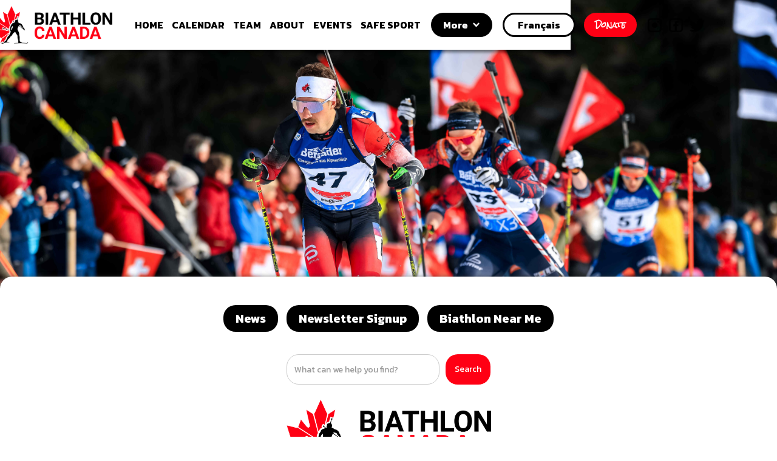

--- FILE ---
content_type: text/html
request_url: https://www.biathloncanada.ca/
body_size: 30876
content:
<!DOCTYPE html><!-- Last Published: Thu Jan 08 2026 17:08:06 GMT+0000 (Coordinated Universal Time) --><html data-wf-domain="www.biathloncanada.ca" data-wf-page="61ec8285229b3e40146443f0" data-wf-site="61ec8285229b3ec0ae6443ef"><head><meta charset="utf-8"/><title>Biathlon Canada - Home</title><meta content="Welcome to our new and improved website! Learn more about Biathlon Canada&#x27;s national team, Olympic team, senior development team, under 24 team, under 20 team..." name="description"/><meta content="Biathlon Canada - Home" property="og:title"/><meta content="Welcome to our new and improved website! Learn more about Biathlon Canada&#x27;s national team, Olympic team, senior development team, under 24 team, under 20 team..." property="og:description"/><meta content="https://cdn.prod.website-files.com/61ec8285229b3ec0ae6443ef/61fec46f24ac824ec7715f43_Gow050222cm182.jpeg" property="og:image"/><meta content="Biathlon Canada - Home" property="twitter:title"/><meta content="Welcome to our new and improved website! Learn more about Biathlon Canada&#x27;s national team, Olympic team, senior development team, under 24 team, under 20 team..." property="twitter:description"/><meta content="https://cdn.prod.website-files.com/61ec8285229b3ec0ae6443ef/61fec46f24ac824ec7715f43_Gow050222cm182.jpeg" property="twitter:image"/><meta property="og:type" content="website"/><meta content="summary_large_image" name="twitter:card"/><meta content="width=device-width, initial-scale=1" name="viewport"/><meta content="google-site-verification=sdztys2NpHWy5phN6ndQDvhANHN7nmiOboOT3B5Ckg0" name="google-site-verification"/><link href="https://cdn.prod.website-files.com/61ec8285229b3ec0ae6443ef/css/biathlon-canada.webflow.shared.6e5218be2.css" rel="stylesheet" type="text/css" integrity="sha384-blIYviTDEC19usqs3Pu+X5kTva+++zTlCaPnaruR8ewelNjtxbD37xx783SXdofV" crossorigin="anonymous"/><link href="https://fonts.googleapis.com" rel="preconnect"/><link href="https://fonts.gstatic.com" rel="preconnect" crossorigin="anonymous"/><script src="https://ajax.googleapis.com/ajax/libs/webfont/1.6.26/webfont.js" type="text/javascript"></script><script type="text/javascript">WebFont.load({  google: {    families: ["Exo:100,100italic,200,200italic,300,300italic,400,400italic,500,500italic,600,600italic,700,700italic,800,800italic,900,900italic","Montserrat:100,100italic,200,200italic,300,300italic,400,400italic,500,500italic,600,600italic,700,700italic,800,800italic,900,900italic","Rock Salt:regular","Kanit:100,100italic,200,200italic,300,300italic,regular,italic,500,500italic,600,600italic,700,700italic,800,800italic,900,900italic"]  }});</script><script type="text/javascript">!function(o,c){var n=c.documentElement,t=" w-mod-";n.className+=t+"js",("ontouchstart"in o||o.DocumentTouch&&c instanceof DocumentTouch)&&(n.className+=t+"touch")}(window,document);</script><link href="https://cdn.prod.website-files.com/61ec8285229b3ec0ae6443ef/61ec831268108d5dd47b6228_biathlon_canada_favicon.png" rel="shortcut icon" type="image/x-icon"/><link href="https://cdn.prod.website-files.com/61ec8285229b3ec0ae6443ef/61ec837ba0ec5548f6a173cd_biathlon_canada_webclip_256x256.png" rel="apple-touch-icon"/><script async="" src="https://www.googletagmanager.com/gtag/js?id=G-W46E0PX91K"></script><script type="text/javascript">window.dataLayer = window.dataLayer || [];function gtag(){dataLayer.push(arguments);}gtag('js', new Date());gtag('config', 'G-W46E0PX91K', {'anonymize_ip': false});</script><!-- Global site tag (gtag.js) - Google Analytics -->
<script async src="https://www.googletagmanager.com/gtag/js?id=G-W46E0PX91K"></script>
<script>
  window.dataLayer = window.dataLayer || [];
  function gtag(){dataLayer.push(arguments);}
  gtag('js', new Date());

  gtag('config', 'G-W46E0PX91K');
</script></head><body class="body"><div class="google-tag-manager w-embed w-script"><!-- Global site tag (gtag.js) - Google Analytics -->
<script async src="https://www.googletagmanager.com/gtag/js?id=G-W46E0PX91K"></script>
<script>
  window.dataLayer = window.dataLayer || [];
  function gtag(){dataLayer.push(arguments);}
  gtag('js', new Date());

  gtag('config', 'G-W46E0PX91K');
</script></div><div data-animation="default" data-collapse="medium" data-duration="400" data-easing="ease" data-easing2="ease" role="banner" class="navbar-3 fn w-nav"><div class="container-10 w-container"><div class="div-block-88"><a href="/" aria-current="page" class="brand-2 w-nav-brand w--current"><img sizes="(max-width: 767px) 98vw, (max-width: 991px) 727.9921875px, 939.9765625px" srcset="https://cdn.prod.website-files.com/61ec8285229b3ec0ae6443ef/61f0b92abe9fd49b7d223602_LogoBiathlonCanada-Colour-p-500.png 500w, https://cdn.prod.website-files.com/61ec8285229b3ec0ae6443ef/61f0b92abe9fd49b7d223602_LogoBiathlonCanada-Colour-p-800.png 800w, https://cdn.prod.website-files.com/61ec8285229b3ec0ae6443ef/61f0b92abe9fd49b7d223602_LogoBiathlonCanada-Colour-p-1080.png 1080w, https://cdn.prod.website-files.com/61ec8285229b3ec0ae6443ef/61f0b92abe9fd49b7d223602_LogoBiathlonCanada-Colour.png 1872w" src="https://cdn.prod.website-files.com/61ec8285229b3ec0ae6443ef/61f0b92abe9fd49b7d223602_LogoBiathlonCanada-Colour.png" loading="lazy" alt="Biathlon Canada Logo" class="brand-image"/></a><div class="menu-button-2 w-nav-button"><div class="icon-7 w-icon-nav-menu"></div></div></div><nav role="navigation" class="nav-menu-2 w-nav-menu"><div class="div-block-64"><div class="nav-button donate-mobile-en"><a href="/support" class="nav-link button-language w-nav-link">Donate</a></div><a href="/" aria-current="page" class="nav-link w-nav-link w--current">HOME</a><a href="/results" class="nav-link w-nav-link">CALENDAR</a><a href="/team" class="nav-link w-nav-link">TEAM</a><a href="/about" class="nav-link w-nav-link">ABOUT</a><a href="/events" class="nav-link w-nav-link">EVENTS</a><a href="/safe-sport" class="nav-link w-nav-link">SAFE SPORT</a><a href="/news" class="nav-link hide-on-decktop w-nav-link">news</a><a href="/strategic-plan" target="_blank" class="nav-link hide-on-decktop w-nav-link">Strategic Plan</a><a href="/biathlon-near-me" class="nav-link hide-on-decktop w-nav-link">biathlon near me</a><a href="/membership" class="nav-link hide-on-decktop w-nav-link">membership</a><a href="/sport-development" class="nav-link hide-on-decktop w-nav-link">Sport Development</a><div data-delay="0" data-hover="false" class="button-dropdown w-dropdown"><div class="dropdown-toggle-2 w-dropdown-toggle"><div class="downdown-arrow w-icon-dropdown-toggle"></div><div class="text-block-23 dropdown-text">More</div></div><nav class="w-dropdown-list"><a href="/biathlon-near-me" class="dropdown-link-2 w-dropdown-link">Biathlon Near Me</a><a href="/news" class="dropdown-link-2 w-dropdown-link">News</a><a href="/membership" class="dropdown-link-2 w-dropdown-link">Membership</a><a href="/sport-development" class="dropdown-link-2 w-dropdown-link">Sport Development</a><a href="/strategic-plan" class="dropdown-link-2 w-dropdown-link">Strategic Plan</a></nav></div><div class="nav-button french outline"><a href="/french-pages/fr-home" class="nav-link button-language french w-nav-link">Français</a></div><div class="nav-button donate"><a href="/support" class="nav-link button-language w-nav-link">Donate</a></div><div class="div-block-87 nav-bar-for-social"><a href="https://www.instagram.com/biathloncanadaofficial/" target="_blank" class="link-block-nav insta navbar-social w-inline-block"></a><a href="https://www.facebook.com/BiathlonCanada/" target="_blank" class="link-block-nav facebook navbar-social w-inline-block"></a><a href="https://twitter.com/biathloncanada" target="_blank" class="link-block-nav navbar-social w-inline-block"></a></div></div></nav></div></div><div class="hero-image home"></div><div class="section-header home-intro up"><div class="container w-container"><div class="page-option-buttons"><div class="div-block-3 home"><a href="#Events-Results-News" class="black-page-option-button w-button">News</a><a href="#Newsletter" class="black-page-option-button w-button">Newsletter Signup</a><a href="#Biathlons-Near-Me" class="black-page-option-button w-button">Biathlon Near Me</a></div><div><form action="/search" class="search w-form"><input class="search-input-2 w-input" maxlength="256" name="query" placeholder="What can we help you find?" type="search" id="search" required=""/><input type="submit" class="search-button-2 w-button" value="Search"/></form></div><img src="https://cdn.prod.website-files.com/61ec8285229b3ec0ae6443ef/61f0b92abe9fd49b7d223602_LogoBiathlonCanada-Colour.png" loading="lazy" sizes="(max-width: 767px) 100vw, (max-width: 991px) 95vw, 940px" srcset="https://cdn.prod.website-files.com/61ec8285229b3ec0ae6443ef/61f0b92abe9fd49b7d223602_LogoBiathlonCanada-Colour-p-500.png 500w, https://cdn.prod.website-files.com/61ec8285229b3ec0ae6443ef/61f0b92abe9fd49b7d223602_LogoBiathlonCanada-Colour-p-800.png 800w, https://cdn.prod.website-files.com/61ec8285229b3ec0ae6443ef/61f0b92abe9fd49b7d223602_LogoBiathlonCanada-Colour-p-1080.png 1080w, https://cdn.prod.website-files.com/61ec8285229b3ec0ae6443ef/61f0b92abe9fd49b7d223602_LogoBiathlonCanada-Colour.png 1872w" alt="Biathlon Canada Logo" class="bc-logo-home"/></div></div></div><div id="Events-Results-News" class="section-header black-bg"><div class="container w-container"><div class="headline-paragraph"><h2 class="heading white news-header smaller-gap">News</h2><div class="text-block-29">Scroll to read news, announcements, and more from Biathlon Canada.</div><div class="collection-list-wrapper news w-dyn-list"><div role="list" class="collection-list w-dyn-items"><div role="listitem" class="collection-item w-dyn-item"><div class="div-block-4"><img src="" loading="lazy" alt="" class="image w-dyn-bind-empty"/><div class="div-block-5 news"><div class="event-type news">News Updates</div><div class="event-headline news">Young Canadian Biathletes Ready for Junior IBU Cup in Europe</div><div class="event-source-and-date news w-dyn-bind-empty"></div><div class="event-summary news">A young group of Canadian biathletes are set to fire onto the Junior IBU Cup this month, Biathlon Canada announced on Monday.</div><a href="https://cdn.prod.website-files.com/61ec8285229b3ec0ae6443ef/6936fdab672b8175e11cdf5d_Junior%20Team%20MR%20%2012-10-25.pdf" target="_blank" class="event-button w-button">Read More</a><a href="#" class="event-button-2 w-dyn-bind-empty w-button"></a><a href="#" class="event-button-2 w-dyn-bind-empty w-button"></a></div></div></div><div role="listitem" class="collection-item w-dyn-item"><div class="div-block-4"><img src="" loading="lazy" alt="" class="image w-dyn-bind-empty"/><div class="div-block-5 news"><div class="event-type news">News Updates</div><div class="event-headline news">Biathlon Canada Announces National Teams for International Competitions</div><div class="event-source-and-date news w-dyn-bind-empty"></div><div class="event-summary news">Canmore,Alta.— Biathlon Canada is proud to announce the athletes nominated to representCanada at the opening events of the 2025–26 international biathlon season.Following a competitive National Trials event, the organization is pleased to publish its nominations for World Cup Tour #1 and IBU Cup Tour #1.</div><a href="https://cdn.prod.website-files.com/61ec8285229b3ec0ae6443ef/6914afe44f46d7b16c3173b5_Team%20MR%20%2011-10-25%5B1%5D.pdf" target="_blank" class="event-button w-button">Read More</a><a href="#" class="event-button-2 w-dyn-bind-empty w-button"></a><a href="#" class="event-button-2 w-dyn-bind-empty w-button"></a></div></div></div><div role="listitem" class="collection-item w-dyn-item"><div class="div-block-4"><img src="" loading="lazy" alt="" class="image w-dyn-bind-empty"/><div class="div-block-5 news"><div class="event-type news">Biathlon Canada Trials</div><div class="event-headline news">Canada’s Best Biathletes Set to Battle for National Team Spots at Biathlon Canada Trials in Canmore</div><div class="event-source-and-date news w-dyn-bind-empty"></div><div class="event-summary news">Canada’s top biathletes will fire into the highly-anticipated Olympic season by hitting the start line at home where they will compete in the 2025 Biathlon Canada Trials at the Canmore Nordic Centre, November 4-8. </div><a href="https://cdn.prod.website-files.com/61ec8285229b3ec0ae6443ef/6908d27ade2f5037ebb70510_BC%20Trials.pdf" target="_blank" class="event-button w-button">Read More</a><a href="#" class="event-button-2 w-dyn-bind-empty w-button"></a><a href="#" class="event-button-2 w-dyn-bind-empty w-button"></a></div></div></div><div role="listitem" class="collection-item w-dyn-item"><div class="div-block-4"><img src="" loading="lazy" alt="" class="image w-dyn-bind-empty"/><div class="div-block-5 news"><div class="event-type news">News Updates</div><div class="event-headline news">Biathlon Canada Welcomes New Board Members During 2025 Annual Meeting </div><div class="event-source-and-date news w-dyn-bind-empty"></div><div class="event-summary news">Biathlon Canada will head into the Olympic year with a new look to its Board of Directors. The national sport organization for biathlon wrapped up its 2025 Annual Meeting by adding some new and returning faces to its Board of Directors including Roger Archambault (Quebec), Katrina Galas (Ontario), Elmar Heger (British Columbia), Dylan Hughes (Alberta), Roger Soane (British Columbia) and Assia Turenne (Quebec). </div><a href="https://cdn.prod.website-files.com/61ec8285229b3ec0ae6443ef/68f7b72a134e203b497477eb_FINAL%20BC%20AGM%20Board%20Release%202025-10-17%20mkw%20markup%20(1).pdf" target="_blank" class="event-button w-button">Full Story</a><a href="#" class="event-button-2 w-dyn-bind-empty w-button"></a><a href="#" class="event-button-2 w-dyn-bind-empty w-button"></a></div></div></div><div role="listitem" class="collection-item w-dyn-item"><div class="div-block-4"><img src="" loading="lazy" alt="" class="image w-dyn-bind-empty"/><div class="div-block-5 news"><div class="event-type news">News Updates</div><div class="event-headline news"> Doors Opened Across Canada for Women Who Coach Biathlon</div><div class="event-source-and-date news w-dyn-bind-empty"></div><div class="event-summary news">Jacqueline Akerman didn’t plan to become a coach. In fact, she nearly walked away from sport altogether. After years of competing in biathlon and distance running, she was ready to move on. But one conversation changed everything.</div><a href="https://cdn.prod.website-files.com/61ec8285229b3ec0ae6443ef/68ee7def9c7b10140a90a2a8_How%20Doors%20are%20Being%20Opened%20Across%20Canada%20for%20Women%20Who%20Coach%20Biathlon%20Sep%2025%20edits%5B1%5D.pdf" target="_blank" class="event-button w-button">Full Story</a><a href="#" class="event-button-2 w-dyn-bind-empty w-button"></a><a href="#" class="event-button-2 w-dyn-bind-empty w-button"></a></div></div></div><div role="listitem" class="collection-item w-dyn-item"><div class="div-block-4"><img src="" loading="lazy" alt="" class="image w-dyn-bind-empty"/><div class="div-block-5 news"><div class="event-type news">Job Posting</div><div class="event-headline news">JOIN OUR TEAM: SPORT DEVELOPMENT MANAGER</div><div class="event-source-and-date news w-dyn-bind-empty"></div><div class="event-summary news">Biathlon Canada is seeking applicants for Sport Development Manager. The Sport Development Manager (SDM) will play a key role in supporting Canada’s
development pathways and overall operations. Reporting to the Performance Pathway
Director (PPD), The SDM will be responsible for supporting the athlete pathway, including
liaising with training centres, clubs, and PTSOs, managing coach and officials development,
domestic competitions, and general sport development. For full list of responsibilities and job requirements click the link below</div><a href="https://cdn.prod.website-files.com/61ec8285229b3ec0ae6443ef/68ae6b9fbd7a3286b18e1986_Sport%20Development%20Manager%20-%20Job%20Posting_2025.pdf" target="_blank" class="event-button w-button">Sport Development Manager Posting</a><a href="#" class="event-button-2 w-dyn-bind-empty w-button"></a><a href="#" class="event-button-2 w-dyn-bind-empty w-button"></a></div></div></div><div role="listitem" class="collection-item w-dyn-item"><div class="div-block-4"><img src="" loading="lazy" alt="" class="image w-dyn-bind-empty"/><div class="div-block-5 news"><div class="event-type news">Job Posting</div><div class="event-headline news">Join Our Team: High Performance Manager </div><div class="event-source-and-date news w-dyn-bind-empty"></div><div class="event-summary news">Biathlon Canada is seeking a new High Performance Manager. The High Performance Manager (HPM) will play a key role in supporting Biathlon
Canada’s High Performance program and overall operations. Reporting to the
Performance Pathway Director, the HPM will be responsible for managing logistics,
communications, documentation and financial tasks related to HP programs, including
National Team training camps, competitions, and key athlete support programs. For more information on responsibilities, requirements and how to apply please read the job posting below.</div><a href="https://cdn.prod.website-files.com/61ec8285229b3ec0ae6443ef/689d05c2816aca9846443000_High%20Performance%20Manager%20job%20posting%202025-1.pdf" target="_blank" class="event-button w-button">High Performance Manager Job Posting</a><a href="#" class="event-button-2 w-dyn-bind-empty w-button"></a><a href="#" class="event-button-2 w-dyn-bind-empty w-button"></a></div></div></div><div role="listitem" class="collection-item w-dyn-item"><div class="div-block-4"><img src="" loading="lazy" alt="" class="image w-dyn-bind-empty"/><div class="div-block-5 news"><div class="event-type news">Summer Biathlon</div><div class="event-headline news">IBU Regional Event NorAm Summer Cup</div><div class="event-source-and-date news w-dyn-bind-empty"></div><div class="event-summary news">Registration and invitation details for IBU Regional Event NorAm Summer Cup in Whistler, BC taking place September 6 &amp; 7 is now published and available in the link below.</div><a href="https://cdn.prod.website-files.com/61ec8285229b3ec0ae6443ef/6892bedf01f4605457721a42_NorAm_Summer_Rollerski_2025.pdf" target="_blank" class="event-button w-button">Invitation</a><a href="#" class="event-button-2 w-dyn-bind-empty w-button"></a><a href="#" class="event-button-2 w-dyn-bind-empty w-button"></a></div></div></div><div role="listitem" class="collection-item w-dyn-item"><div class="div-block-4"><img src="" loading="lazy" alt="" class="image w-dyn-bind-empty"/><div class="div-block-5 news"><div class="event-type news">Board Update</div><div class="event-headline news">Biathlon Canada Seeking Volunteers to Serve on Board of Directors Beginning October 2025</div><div class="event-source-and-date news w-dyn-bind-empty"></div><div class="event-summary news">We are seeking
skilled individuals who have a passion for sport to join our Board of Directors. This is an
exciting time to become a member of Biathlon Canada&#x27;s governance board as we enter the
Olympic season with Milan Cortina 2026 in February and begin the creation of our new
strategic plan for 2026 onwards. We invite motivated candidates to apply to contribute to
our growing sport. Trailblaze with us! Call for nominations and information package in the links below.</div><a href="https://cdn.prod.website-files.com/61ec8285229b3ec0ae6443ef/688411d9b126e3f5ad7e0dfe_BiCan%20Nominations%20Call%20out%202025%20EN.pdf" target="_blank" class="event-button w-button">Call for Nominations</a><a href="https://cdn.prod.website-files.com/61ec8285229b3ec0ae6443ef/688411da1009b2c694ad458e_BiCan%20Board%20Information%20Package%20Nominations%202025%20EN.pdf" target="_blank" class="event-button-2 w-button">Information Package</a><a href="#" class="event-button-2 w-dyn-bind-empty w-button"></a></div></div></div><div role="listitem" class="collection-item w-dyn-item"><div class="div-block-4"><img src="" loading="lazy" alt="" class="image w-dyn-bind-empty"/><div class="div-block-5 news"><div class="event-type news">Hosting Policy</div><div class="event-headline news">Updated Domestic Hosting Policy</div><div class="event-source-and-date news w-dyn-bind-empty"></div><div class="event-summary news">Biathlon Canada has updated its Hosting Policy where several substantive changes have been made. Follow the link below to view the new policy.</div><a href="https://cdn.prod.website-files.com/61ec8285229b3ec0ae6443ef/6879b2bdd7a85160828015c7_2025%20Hosting%20Policy%20EN-1.pdf" target="_blank" class="event-button w-button">2025 Hosting Policy</a><a href="#" class="event-button-2 w-dyn-bind-empty w-button"></a><a href="#" class="event-button-2 w-dyn-bind-empty w-button"></a></div></div></div><div role="listitem" class="collection-item w-dyn-item"><div class="div-block-4"><img src="" loading="lazy" alt="" class="image w-dyn-bind-empty"/><div class="div-block-5 news"><div class="event-type news">Canada Winter Games</div><div class="event-headline news">Applications for 25/26 Technical Delegates and 2027 Canada Winter Games Referees</div><div class="event-source-and-date news w-dyn-bind-empty"></div><div class="event-summary news">Biathlon Canada is now accepting applications for TD appointments for the 2025-2026 season, as well as appointments for TD and National Referess for the 2027 Canada Winter Games. The application form and full details are available in the link below.</div><a href="https://docs.google.com/forms/d/e/1FAIpQLSfIieCPHuuOrSRqCeCEYf9cLzoR9LG8Sl-bQ15vygUmkV_mTQ/viewform?usp=sharing&amp;ouid=116935324612688229127" target="_blank" class="event-button w-button">Application</a><a href="#" class="event-button-2 w-dyn-bind-empty w-button"></a><a href="#" class="event-button-2 w-dyn-bind-empty w-button"></a></div></div></div><div role="listitem" class="collection-item w-dyn-item"><div class="div-block-4"><img src="" loading="lazy" alt="" class="image w-dyn-bind-empty"/><div class="div-block-5 news"><div class="event-type news">Job Posting</div><div class="event-headline news">JOIN OUR TEAM: Performance Pathway Director</div><div class="event-source-and-date news w-dyn-bind-empty"></div><div class="event-summary news">Biathlon Canada is seeking applicants to serve as our Performance Pathway Director. The role supervises the national program coaching staff and the supporting
high performance staff member. The role also supervises the sport development staff to ensure the alignment of biathlon from
grassroots to the Olympics. More details about the position and how to apply can be found in the link below.</div><a href="https://cdn.prod.website-files.com/61ec8285229b3ec0ae6443ef/685a2efdfd8926d0f7fb7170_Performance%20Pathway%20Director%20-%20Job%20Posting%20.pdf" target="_blank" class="event-button w-button">Performance Pathway Director Posting</a><a href="#" class="event-button-2 w-dyn-bind-empty w-button"></a><a href="#" class="event-button-2 w-dyn-bind-empty w-button"></a></div></div></div><div role="listitem" class="collection-item w-dyn-item"><div class="div-block-4"><img src="" loading="lazy" alt="" class="image w-dyn-bind-empty"/><div class="div-block-5 news"><div class="event-type news">Funding Update</div><div class="event-headline news">Biathlon Canada Receives $660,000 from the Government of Canada to Expand Access to Sport</div><div class="event-source-and-date news w-dyn-bind-empty"></div><div class="event-summary news">Biathlon Canada is thrilled to announce $660,000 over two years in funding from the Government of Canada’s Community Sport for All Initiative! This support will empower over 30 clubs and community organizations to deliver electronic biathlon programs that are inclusive, accessible, and year-round. Read the full announcement below and discover how we’re growing biathlon across Canada.</div><a href="https://cdn.prod.website-files.com/61ec8285229b3ec0ae6443ef/6858dbc04c7d7c90a052ad98_CSAI%20Funding%20Announcement.pdf" target="_blank" class="event-button w-button">Full Release</a><a href="#" class="event-button-2 w-dyn-bind-empty w-button"></a><a href="#" class="event-button-2 w-dyn-bind-empty w-button"></a></div></div></div><div role="listitem" class="collection-item w-dyn-item"><div class="div-block-4"><img src="" loading="lazy" alt="" class="image w-dyn-bind-empty"/><div class="div-block-5 news"><div class="event-type news">Canada Winter Games</div><div class="event-headline news">Seeking Canada Winter Games Wax Technicians</div><div class="event-source-and-date news w-dyn-bind-empty"></div><div class="event-summary news">Biathlon Canada is seeking two wax technicians for the 2027 Canada Winter Games in Quebec. The Biathlon Canada wax techs will be considered Major Technical Officials for the Games, similar to the Technical Delegate and Competition Committee members. Accommodations at, and travel to, from, and during the Games will be provided, as well as a per diem for meals from the Host Society and a Canada Winter Games clothing kit to keep. Application details can be found in the link below and the deadline to apply is July 31, 2025.
</div><a href="https://cdn.prod.website-files.com/61ec8285229b3ec0ae6443ef/68543f1295a277eb4cdd4ce0_Untitled%20document-2.pdf" target="_blank" class="event-button w-button">Wax Tech Application</a><a href="#" class="event-button-2 w-dyn-bind-empty w-button"></a><a href="#" class="event-button-2 w-dyn-bind-empty w-button"></a></div></div></div><div role="listitem" class="collection-item w-dyn-item"><div class="div-block-4"><img src="" loading="lazy" alt="" class="image w-dyn-bind-empty"/><div class="div-block-5 news"><div class="event-type news">Annual Awards</div><div class="event-headline news">Biathlon Canada&#x27;s 2024-25 Annual Awards</div><div class="event-source-and-date news w-dyn-bind-empty"></div><div class="event-summary news">Nominations for Biathlon Canada’s annual awards for the 2024-2025 season are now open. Show your gratitude for an athlete, coach, official, volunteer, supporter or mentor who positively impacted you or the sport of biathlon in Canada this season by nominating them for an award. Nominations must be made by July 4 using the form below.</div><a href="https://cdn.prod.website-files.com/61ec8285229b3ec0ae6443ef/6852c9fde1bd4c6db18e88c4_2024-2025%20Annual%20Awards%20news%20post%20ENG.pdf" target="_blank" class="event-button w-button">Annual Awards Nomination</a><a href="https://cdn.prod.website-files.com/61ec8285229b3ec0ae6443ef/6852ca7010847221c6a0ebea_2024-25%20Awards%20Nominations%20QR%20Code%20Poster.docx.pdf" target="_blank" class="event-button-2 w-button">Nomination QR Code</a><a href="#" class="event-button-2 w-dyn-bind-empty w-button"></a></div></div></div><div role="listitem" class="collection-item w-dyn-item"><div class="div-block-4"><img src="" loading="lazy" alt="" class="image w-dyn-bind-empty"/><div class="div-block-5 news"><div class="event-type news">In Memoriam</div><div class="event-headline news">In Memory of Ray Kokkonen</div><div class="event-source-and-date news w-dyn-bind-empty"></div><div class="event-summary news">It is with great sadness that Biathlon NB announces the passing of Ray Kokkonen June 12,
2025. He was deeply involved in the sport of Biathlon since
1967 as an athlete, coach, official and administrator. He took part in nine Olympic Games in
an official capacity, including being the Biathlon Competition Chief in the 1988 Calgary
Games. He served as the President and Board Chairman of Biathlon Canada for 14 years
and later as the President of Biathlon NB for 20 years. Ray was a pillar of biathlon in Canada for decades and we offer our condolences to Ray&#x27;s famly </div><a href="https://cdn.prod.website-files.com/61ec8285229b3ec0ae6443ef/68505e948c26f0736739333e_Ray-kokkonen.pdf" target="_blank" class="event-button w-button">Full Release</a><a href="#" class="event-button-2 w-dyn-bind-empty w-button"></a><a href="#" class="event-button-2 w-dyn-bind-empty w-button"></a></div></div></div><div role="listitem" class="collection-item w-dyn-item"><div class="div-block-4"><img src="" loading="lazy" alt="" class="image w-dyn-bind-empty"/><div class="div-block-5 news"><div class="event-type news">In Memoriam</div><div class="event-headline news">In Memory of Paul Dorotich</div><div class="event-source-and-date news w-dyn-bind-empty"></div><div class="event-summary news">It is with great sadness that we announce the passing of Paul Dorotich, a cherished member of the Canadian biathlon community and former Biathlon Canada staff member.
Paul had a long and impactful career in the sport of biathlon and high-performance sport more broadly. He played an influential role in Biathlon Canada’s success from the 1990s through the mid-2000s, helping lay the foundation for future World Championship and Olympic achievements. We extend our heartfelt condolences to Paul’s family, friends, and colleagues.
</div><a href="https://cdn.prod.website-files.com/61ec8285229b3ec0ae6443ef/68505e942eadf2e66a372624_Paul%20Dorotich.pdf" target="_blank" class="event-button w-button">Full Release</a><a href="#" class="event-button-2 w-dyn-bind-empty w-button"></a><a href="#" class="event-button-2 w-dyn-bind-empty w-button"></a></div></div></div><div role="listitem" class="collection-item w-dyn-item"><div class="div-block-4"><img src="" loading="lazy" alt="" class="image w-dyn-bind-empty"/><div class="div-block-5 news"><div class="event-type news">News Updates</div><div class="event-headline news">Brendan Green Inducted to NWT Sport Hall of Fame</div><div class="event-source-and-date news w-dyn-bind-empty"></div><div class="event-summary news">Congratulations to former National Team member and 3-time Olympian Brendan Green on his induction to the NWT Sport Hall of Fame. A very deserving recognition of his biathlon success.</div><a href="https://sirc.ca/news/biathlete-brendan-green-is-latest-nwt-sport-hall-of-fame-inductee/" target="_blank" class="event-button w-button">Hall of Fame Induction</a><a href="#" class="event-button-2 w-dyn-bind-empty w-button"></a><a href="#" class="event-button-2 w-dyn-bind-empty w-button"></a></div></div></div><div role="listitem" class="collection-item w-dyn-item"><div class="div-block-4"><img src="" loading="lazy" alt="" class="image w-dyn-bind-empty"/><div class="div-block-5 news"><div class="event-type news">Team Announcement</div><div class="event-headline news">Senior National and National Development Teams 2025-26</div><div class="event-source-and-date news w-dyn-bind-empty"></div><div class="event-summary news">Biathlon Canada is pleased to announce 16 athletes nominated to our Senior National Team and National Development Team for the 2025–2026 season. See full press release below.</div><a href="https://cdn.prod.website-files.com/61ec8285229b3ec0ae6443ef/682eb25763bf15b7cbcff83b_SNT-NDT-2025.pdf" target="_blank" class="event-button w-button">Team Announcement</a><a href="#" class="event-button-2 w-dyn-bind-empty w-button"></a><a href="#" class="event-button-2 w-dyn-bind-empty w-button"></a></div></div></div><div role="listitem" class="collection-item w-dyn-item"><div class="div-block-4"><img src="" loading="lazy" alt="" class="image w-dyn-bind-empty"/><div class="div-block-5 news"><div class="event-type news">Officials Course</div><div class="event-headline news">Technical Delegate Course Application</div><div class="event-source-and-date news w-dyn-bind-empty"></div><div class="event-summary news">Biathlon Canada is organizing a Technical Delegate course in November 2025. The course will involve an online session and an in-person session in Canmore. Biathlon Canada is seeking applications from interested officials. Applicants will be informed by the end of June whether they have been accepted into the course. Eligibility criteria and other details are set out in the application form below</div><a href="https://docs.google.com/forms/d/e/1FAIpQLScNmivUTZNPyCJjMb04G7Mh49rw2yAhXuz1bX232ormfBwvig/viewform" target="_blank" class="event-button w-button">Application Form</a><a href="#" class="event-button-2 w-dyn-bind-empty w-button"></a><a href="#" class="event-button-2 w-dyn-bind-empty w-button"></a></div></div></div><div role="listitem" class="collection-item w-dyn-item"><div class="div-block-4"><img src="" loading="lazy" alt="" class="image w-dyn-bind-empty"/><div class="div-block-5 news"><div class="event-type news">Athlete Update</div><div class="event-headline news">Emma Lunder Fires Into Retirement</div><div class="event-source-and-date news w-dyn-bind-empty"></div><div class="event-summary news">Emma Lunder announced her retirement at the end of the 2024-25 World Cup season after a 17-year career that saw Emma compete in two Olympic Games, 7 World Championships and over 200 World Cup races notching several top 10 results. Emma had an amazing biathlon career and we wish her success on her new chapter. A press release of Emma&#x27;s career and retirement can be found in the link below.</div><a href="https://cdn.prod.website-files.com/61ec8285229b3ec0ae6443ef/67febae1ec96071c7a8a7c99_Emma%20Lunder%20Retirement%20MR%20-04-08-25.pdf" target="_blank" class="event-button w-button">Emma Lunder Retirement</a><a href="#" class="event-button-2 w-dyn-bind-empty w-button"></a><a href="#" class="event-button-2 w-dyn-bind-empty w-button"></a></div></div></div><div role="listitem" class="collection-item w-dyn-item"><div class="div-block-4"><img src="" loading="lazy" alt="" class="image w-dyn-bind-empty"/><div class="div-block-5 news"><div class="event-type news">2025/26 AAP</div><div class="event-headline news">2025-2026 AAP Final Ranking Lists Available</div><div class="event-source-and-date news w-dyn-bind-empty"></div><div class="event-summary news">The final ranking list for the 2025-2026 Athlete Assistance Program and the Canadian rankings list are now available. Review the doc with the link below, and nominated athletes have one week to review the lists and provide feedback</div><a href="https://docs.google.com/spreadsheets/d/1f9f4cDDzxsDV_MzmnL_D8lkE-75jKBbT64QhrrgCySs/edit?usp=sharing" target="_blank" class="event-button w-button">2025-26 AAP Rankings</a><a href="#" class="event-button-2 w-dyn-bind-empty w-button"></a><a href="#" class="event-button-2 w-dyn-bind-empty w-button"></a></div></div></div><div role="listitem" class="collection-item w-dyn-item"><div class="div-block-4"><img src="" loading="lazy" alt="" class="image w-dyn-bind-empty"/><div class="div-block-5 news"><div class="event-type news">World cup</div><div class="event-headline news">World Cup #7 Tour Nomination</div><div class="event-source-and-date news w-dyn-bind-empty"></div><div class="event-summary news">We&#x27;re proud to announce the 4 men and 4 women who will represent Canada at World Cup #7 and trimester 3. See team selection below</div><a href="https://cdn.prod.website-files.com/61ec8285229b3ec0ae6443ef/67c51813b46cc56dff1039f9_2025%20WC%20Tour%203%20Team%20Nomination_20Feb2025%20Updated.pdf" target="_blank" class="event-button w-button">Team Nomination</a><a href="#" class="event-button-2 w-dyn-bind-empty w-button"></a><a href="#" class="event-button-2 w-dyn-bind-empty w-button"></a></div></div></div><div role="listitem" class="collection-item w-dyn-item"><div class="div-block-4"><img src="" loading="lazy" alt="" class="image w-dyn-bind-empty"/><div class="div-block-5 news"><div class="event-type news">YJWCH</div><div class="event-headline news">Youth Athletes Stun with 4th Place Mixed Relay Finish</div><div class="event-source-and-date news w-dyn-bind-empty"></div><div class="event-summary news">A superb result at the Youth and Junior World Championships this morning where our Youth Mixed Relay notched a 4th place finish among the world&#x27;s best Youth Athletes. Overall exceptional efforts by Flora Csonka, Cheyenne Tirschmann, Malcolm McCulloch and Luke Hulshof. Read full press release below.</div><a href="https://cdn.prod.website-files.com/61ec8285229b3ec0ae6443ef/67c29ab2597b06ab8157c35e_YJWCH%20Youth%20Mixed%20Relay%204th.pdf" target="_blank" class="event-button w-button">Read More</a><a href="#" class="event-button-2 w-dyn-bind-empty w-button"></a><a href="#" class="event-button-2 w-dyn-bind-empty w-button"></a></div></div></div><div role="listitem" class="collection-item w-dyn-item"><div class="div-block-4"><img src="" loading="lazy" alt="" class="image w-dyn-bind-empty"/><div class="div-block-5 news"><div class="event-type news">Canmore World Cup</div><div class="event-headline news">Canmore to Host 2029 World Cup</div><div class="event-source-and-date news w-dyn-bind-empty"></div><div class="event-summary news">We are proud to announce that the Biathlon World Cup will be returning to Canmore, AB March 2029! We&#x27;re very excited for the opportunity to host the World Cup finale and bring the world&#x27;s elite back to Canada. Full press release below</div><a href="https://cdn.prod.website-files.com/61ec8285229b3ec0ae6443ef/67bdfbf6e112c1d10f847ae2_Press%20Release%20IBU%20World%20Cup%202029%20Announcement.pdf" target="_blank" class="event-button w-button">Read More</a><a href="#" class="event-button-2 w-dyn-bind-empty w-button"></a><a href="#" class="event-button-2 w-dyn-bind-empty w-button"></a></div></div></div><div role="listitem" class="collection-item w-dyn-item"><div class="div-block-4"><img src="" loading="lazy" alt="" class="image w-dyn-bind-empty"/><div class="div-block-5 news"><div class="event-type news">WCH</div><div class="event-headline news">World Championships Team Nomination</div><div class="event-source-and-date news w-dyn-bind-empty"></div><div class="event-summary news">We are pleased to announce our team nomination for the 2025 World Championships in Lenzerheide, Switzerland which will take place February 12 - 23.</div><a href="https://cdn.prod.website-files.com/61ec8285229b3ec0ae6443ef/67a04e891abe5080af19f897_2025%20WCH%20Team%20Nomination_31Jan2025update.pdf" target="_blank" class="event-button w-button">WCH Team</a><a href="#" class="event-button-2 w-dyn-bind-empty w-button"></a><a href="#" class="event-button-2 w-dyn-bind-empty w-button"></a></div></div></div><div role="listitem" class="collection-item w-dyn-item"><div class="div-block-4"><img src="" loading="lazy" alt="" class="image w-dyn-bind-empty"/><div class="div-block-5 news"><div class="event-type news">YJWCH</div><div class="event-headline news">Youth Junior World Championships Team Nomination</div><div class="event-source-and-date news w-dyn-bind-empty"></div><div class="event-summary news">We are proud to announce our athlete squad for the 2025 Youth &amp; Junior World Championships. Full squad is available in the nomination below.</div><a href="https://cdn.prod.website-files.com/61ec8285229b3ec0ae6443ef/678000abcc49c2c83a1d6bbb_2025%20YJWCH%20Team%20Nomination_08Jan2025.pdf" target="_blank" class="event-button w-button">YJWCH Team Nomination</a><a href="#" class="event-button-2 w-dyn-bind-empty w-button"></a><a href="#" class="event-button-2 w-dyn-bind-empty w-button"></a></div></div></div><div role="listitem" class="collection-item w-dyn-item"><div class="div-block-4"><img src="" loading="lazy" alt="" class="image w-dyn-bind-empty"/><div class="div-block-5 news"><div class="event-type news">IBU Cup</div><div class="event-headline news">IBU Cup Tour 2 Team Nomination</div><div class="event-source-and-date news w-dyn-bind-empty"></div><div class="event-summary news">IBU Cup Tour 2 team nominations are announced. Congratulations to the athletes named to the upcoming tour. Team nominations in the link below.</div><a href="https://cdn.prod.website-files.com/61ec8285229b3ec0ae6443ef/67967832dad40729c52a9907_2025%20IBU%20Cup%20Tour%202%20Team%20Nomination_24Jan2025update.pdf" target="_blank" class="event-button w-button">IBU Tour 2 Nomination</a><a href="#" class="event-button-2 w-dyn-bind-empty w-button"></a><a href="#" class="event-button-2 w-dyn-bind-empty w-button"></a></div></div></div><div role="listitem" class="collection-item w-dyn-item"><div class="div-block-4"><img src="" loading="lazy" alt="" class="image w-dyn-bind-empty"/><div class="div-block-5 news"><div class="event-type news">Safe Sport</div><div class="event-headline news">Generation Safe - Biathlon Canada Safe Sport Athlete Session</div><div class="event-source-and-date news w-dyn-bind-empty"></div><div class="event-summary news">Through the support of funding from the Canadian Olympic Committee, we have completed Safe Sport surveys at the Division, Club and Training Centre level. Part of the funding will also be used to provide nationwide education on Safe Sport for all levels of Canadian biathletes. These sessions will be provided by Allison Forsyth’s organization Generation Safe. We strongly encourage all biathlon athletes to participate in one of the English or French sessions. More information about Generation Safe and sessions can be found in the link below</div><a href="https://cdn.prod.website-files.com/61ec8285229b3ec0ae6443ef/677c325dbecdd107acd4ae44_Gen%20Safe%20EN.pdf" target="_blank" class="event-button w-button">Read More</a><a href="#" class="event-button-2 w-dyn-bind-empty w-button"></a><a href="#" class="event-button-2 w-dyn-bind-empty w-button"></a></div></div></div><div role="listitem" class="collection-item w-dyn-item"><div class="div-block-4"><img src="" loading="lazy" alt="" class="image w-dyn-bind-empty"/><div class="div-block-5 news"><div class="event-type news">Noram Cup</div><div class="event-headline news">IBU Regional North American Continental Cup Invitation</div><div class="event-source-and-date news w-dyn-bind-empty"></div><div class="event-summary news">Invitation for the IBU Regional North American Continental Cup in Fort Kent, Maine is now available. Invitation and details in the link below</div><a href="https://cdn.prod.website-files.com/61ec8285229b3ec0ae6443ef/677c293f0a0b9bcbe3cc310a_2025%20IBU%20Regional%20No%20American%20Continental%20Cup.pdf" target="_blank" class="event-button w-button">Invitation</a><a href="#" class="event-button-2 w-dyn-bind-empty w-button"></a><a href="#" class="event-button-2 w-dyn-bind-empty w-button"></a></div></div></div><div role="listitem" class="collection-item w-dyn-item"><div class="div-block-4"><img src="" loading="lazy" alt="" class="image w-dyn-bind-empty"/><div class="div-block-5 news"><div class="event-type news">World Cup</div><div class="event-headline news">World Cup Tour 2 Team Nomination</div><div class="event-source-and-date news w-dyn-bind-empty"></div><div class="event-summary news">Our athlete nominations for World Cup Tour 2 are now available. Details and athlete rankings available in the link below.</div><a href="https://cdn.prod.website-files.com/61ec8285229b3ec0ae6443ef/676d4d0d20c806a7325a25b5_2025%20WC%20Tour%202%20Team%20Nomination_22Dec2024update.pdf" target="_blank" class="event-button w-button">WC Tour 2 Nomination</a><a href="#" class="event-button-2 w-dyn-bind-empty w-button"></a><a href="#" class="event-button-2 w-dyn-bind-empty w-button"></a></div></div></div><div role="listitem" class="collection-item w-dyn-item"><div class="div-block-4"><img src="" loading="lazy" alt="" class="image w-dyn-bind-empty"/><div class="div-block-5 news"><div class="event-type news">Team Partnership</div><div class="event-headline news">Canada’s Biathletes Ski Into the 2024-25 Season with a New Look</div><div class="event-source-and-date news w-dyn-bind-empty"></div><div class="event-summary news">Biathlon Canada is excited to introduce Dæhlie Sportswear as its
official apparel partner. As a leader in sports apparel designed for cross-country
skiing and endurance sports, this partnership will provide Canada’s biathletes with
the apparel they need to be successful on the world stage. We&#x27;re eager to collaborate on this new partnership and for full details read the press release below</div><a href="https://cdn.prod.website-files.com/61ec8285229b3ec0ae6443ef/6761b5755f48c7726466a237_Daehlie%20News%20Announcement%20EN.pdf" target="_blank" class="event-button w-button">Daehlie Partnership</a><a href="#" class="event-button-2 w-dyn-bind-empty w-button"></a><a href="#" class="event-button-2 w-dyn-bind-empty w-button"></a></div></div></div><div role="listitem" class="collection-item w-dyn-item"><div class="div-block-4"><img src="" loading="lazy" alt="" class="image w-dyn-bind-empty"/><div class="div-block-5 news"><div class="event-type news">Nationals Update</div><div class="event-headline news">2025 Canadian Nationals and NorAm Championships Invitation Now Available</div><div class="event-source-and-date news w-dyn-bind-empty"></div><div class="event-summary news">The invitation for 2025 Canadian National and North American Championships, taking place in Valcartier, QC, is now published. Please click the link below for more information.</div><a href="https://cdn.prod.website-files.com/61ec8285229b3ec0ae6443ef/675e614cfefbb8ca64400af8_CAN-NorAM%20Biathlon%20Championships%202025%20-%20Invitation%20EN%20Final-1.pdf" target="_blank" class="event-button w-button">Nationals Invitation</a><a href="#" class="event-button-2 w-dyn-bind-empty w-button"></a><a href="#" class="event-button-2 w-dyn-bind-empty w-button"></a></div></div></div><div role="listitem" class="collection-item w-dyn-item"><div class="div-block-4"><img src="" loading="lazy" alt="" class="image w-dyn-bind-empty"/><div class="div-block-5 news"><div class="event-type news">Giving Tuesday</div><div class="event-headline news">Giving Tuesday Fundraiser</div><div class="event-source-and-date news w-dyn-bind-empty"></div><div class="event-summary news">Biathlon Canada has launched it&#x27;s fundraising campaign to generate funding to help support our athletes as they represent Canada on the world stage. From now until Giving Tuesday on December 3, with funds from a generous donor, Biathlon Canada will match up $20,000 in donations to support our athletes. To learn more about our campaign and how to donate to our organization please read the link below</div><a href="https://cdn.prod.website-files.com/61ec8285229b3ec0ae6443ef/673cdd18ca4dcd10404bc716_Giving%20Tuesday%20Campaign%202024.pdf" target="_blank" class="event-button w-button">Support Our Team</a><a href="#" class="event-button-2 w-dyn-bind-empty w-button"></a><a href="#" class="event-button-2 w-dyn-bind-empty w-button"></a></div></div></div><div role="listitem" class="collection-item w-dyn-item"><div class="div-block-4"><img src="" loading="lazy" alt="" class="image w-dyn-bind-empty"/><div class="div-block-5 news"><div class="event-type news">YJWCH</div><div class="event-headline news">YJWCH Trials Invitation Now Available</div><div class="event-source-and-date news w-dyn-bind-empty"></div><div class="event-summary news">Caledonia Nordic Ski Club welcomes biathletes and support teams to the IBU Regional Event and 2025
Biathlon Canada Youth/Junior World Championship Trials. Event details available in the Invitation attached.</div><a href="https://cdn.prod.website-files.com/61ec8285229b3ec0ae6443ef/6738119314e6e06d836924ac_IBURE%20Prince%20George%20Invitation%20EN.pdf" target="_blank" class="event-button w-button">Invitation</a><a href="#" class="event-button-2 w-dyn-bind-empty w-button"></a><a href="#" class="event-button-2 w-dyn-bind-empty w-button"></a></div></div></div><div role="listitem" class="collection-item w-dyn-item"><div class="div-block-4"><img src="" loading="lazy" alt="" class="image w-dyn-bind-empty"/><div class="div-block-5 news"><div class="event-type news">Tour 1 Press Release</div><div class="event-headline news">Eight Canadian Biathletes Named to the IBU World Cup Team</div><div class="event-source-and-date news w-dyn-bind-empty"></div><div class="event-summary news">After three days of intense competition on the Frozen Thunder course at
the Canmore Nordic Centre, Biathlon Canada has named eight athletes to represent the country
in the first tour of the IBU World Cup, with an additional eight set for the IBU Cup circuit. Full Press release available below</div><a href="https://cdn.prod.website-files.com/61ec8285229b3ec0ae6443ef/67337ebf825b9f84efa0e172_Biathlon%20Canada%20WC%20Team%20Media%20Release%20Nov%202024.pdf" target="_blank" class="event-button w-button">WC/IBU Press Release</a><a href="#" class="event-button-2 w-dyn-bind-empty w-button"></a><a href="#" class="event-button-2 w-dyn-bind-empty w-button"></a></div></div></div><div role="listitem" class="collection-item w-dyn-item"><div class="div-block-4"><img src="" loading="lazy" alt="" class="image w-dyn-bind-empty"/><div class="div-block-5 news"><div class="event-type news">High Performance Announcement</div><div class="event-headline news">WC/IBU Cup Tour 1 and FISU Team Nomination</div><div class="event-source-and-date news w-dyn-bind-empty"></div><div class="event-summary news">We are proud to announce our team nominations to World Cup, IBU Cup Tour 1 and FISU Games. Trials rankings as well as tour acceptance details can be found in the links below.</div><a href="https://cdn.prod.website-files.com/61ec8285229b3ec0ae6443ef/673109e4f9d584e3d4a7d1fc_November%202024%20Trials%20PP%20Rankings_DAY%203.pdf" target="_blank" class="event-button w-button">Trials Rankings</a><a href="https://cdn.prod.website-files.com/61ec8285229b3ec0ae6443ef/67322d14e1039e6d3fc8ec30_2024%20WC%20%26%20IBU%20Cup%20Tour%201%20Team%20Nomination_10Nov2024update.pdf" target="_blank" class="event-button-2 w-button">WC/IBU Cup Nomination</a><a href="https://cdn.prod.website-files.com/61ec8285229b3ec0ae6443ef/673109e455afbe70806685ba_2025%20FISU%20Team%20Nomination_10Nov2024.pdf" target="_blank" class="event-button-2 w-button">FISU Nomination</a></div></div></div><div role="listitem" class="collection-item w-dyn-item"><div class="div-block-4"><img src="" loading="lazy" alt="" class="image w-dyn-bind-empty"/><div class="div-block-5 news"><div class="event-type news">Westerns</div><div class="event-headline news">Western Canadian Championships Information</div><div class="event-source-and-date news w-dyn-bind-empty"></div><div class="event-summary news">The invitation for Western Canadian Championships in Whistler, BC is now available. For more information check out race calendar or the link below</div><a href="https://cdn.prod.website-files.com/61ec8285229b3ec0ae6443ef/6726bef79a46a5b5139b4051_Westerns%20BCCup2%20Jan%202025.pdf" target="_blank" class="event-button w-button">Invitation</a><a href="#" class="event-button-2 w-dyn-bind-empty w-button"></a><a href="#" class="event-button-2 w-dyn-bind-empty w-button"></a></div></div></div><div role="listitem" class="collection-item w-dyn-item"><div class="div-block-4"><img src="" loading="lazy" alt="" class="image w-dyn-bind-empty"/><div class="div-block-5 news"><div class="event-type news">Update</div><div class="event-headline news">Biathlon Canada Announces New Board of Directors and Sport Governance Code Compliance</div><div class="event-source-and-date news w-dyn-bind-empty"></div><div class="event-summary news">Biathlon Canada is pleased to announce the outcomes of its Annual Meeting held on October 16, 2024, during which the Board welcomed two new Directors along with four returning Directors following an open nomination process to establish the slate for the upcoming two-year term. Biathlon Canada is also proud that with the election of this slate of candidates, it has strengthened its diversity and now meets its gender equity requirements of no more than 60% of its members being of one gender, highlighting six female and four male Directors. Read our full press release below</div><a href="https://cdn.prod.website-files.com/61ec8285229b3ec0ae6443ef/671afe45008b672b0275b638_Biathlon%20Canada%20Announces%20New%20Board%20of%20Directors%20and%20Sport%20Governance%20Code%20Compliance%20EN.pdf" target="_blank" class="event-button w-button">Read More</a><a href="#" class="event-button-2 w-dyn-bind-empty w-button"></a><a href="#" class="event-button-2 w-dyn-bind-empty w-button"></a></div></div></div><div role="listitem" class="collection-item w-dyn-item"><div class="div-block-4"><img src="" loading="lazy" alt="" class="image w-dyn-bind-empty"/><div class="div-block-5 news"><div class="event-type news">HP Updates</div><div class="event-headline news">High Performance Program Update</div><div class="event-source-and-date news w-dyn-bind-empty"></div><div class="event-summary news">We are please to provide updates to our High Performance Advisory Group and introduce our Performance Collaboration Team for the upcoming season as well as outline best practices and lines of communication within the organization. Details in the link below</div><a href="https://cdn.prod.website-files.com/61ec8285229b3ec0ae6443ef/6719405978374e0835181526_High%20Performance%20Program%20Update_Oct2024_EN.pdf" target="_blank" class="event-button w-button">Read More</a><a href="#" class="event-button-2 w-dyn-bind-empty w-button"></a><a href="#" class="event-button-2 w-dyn-bind-empty w-button"></a></div></div></div><div role="listitem" class="collection-item w-dyn-item"><div class="div-block-4"><img src="" loading="lazy" alt="" class="image w-dyn-bind-empty"/><div class="div-block-5 news"><div class="event-type news">Frozen Thunder</div><div class="event-headline news">Frozen Thunder Information and Registration</div><div class="event-source-and-date news w-dyn-bind-empty"></div><div class="event-summary news">Frozen Thunder will be operating October 19 - November 14, 2024 and registration will open October 8. Frozen Thunder training times, bibs, race schedules and registration information are all available in the link below.
</div><a href="https://cdn.prod.website-files.com/61ec8285229b3ec0ae6443ef/66fee6af96c57239408b2860_Frozen%20Thunder%202024%20-%20Information.pdf" target="_blank" class="event-button w-button">Frozen Thunder Information</a><a href="#" class="event-button-2 w-dyn-bind-empty w-button"></a><a href="#" class="event-button-2 w-dyn-bind-empty w-button"></a></div></div></div><div role="listitem" class="collection-item w-dyn-item"><div class="div-block-4"><img src="" loading="lazy" alt="" class="image w-dyn-bind-empty"/><div class="div-block-5 news"><div class="event-type news">Masters Biathlon</div><div class="event-headline news">Ariens Nordic Center Masters Biathlon Festival</div><div class="event-source-and-date news w-dyn-bind-empty"></div><div class="event-summary news">Registration is now open for the inaugural Ariens Nordic Center Biathlon Festival, North American Championships, U.S. Biathlon Masters Nationals, &amp; Biathlon Canada Masters National Championships, presented by Ariens Sports &amp; Entertainment Foundation and U.S. Biathlon. More information and registration found in the link below</div><a href="https://cdn.prod.website-files.com/61ec8285229b3ec0ae6443ef/66fde3cbb5f3de574e0ba2d8_Ariens%20Nordic%20Centre%20Biathlon%20Festival.pdf" target="_blank" class="event-button w-button">Read More</a><a href="#" class="event-button-2 w-dyn-bind-empty w-button"></a><a href="#" class="event-button-2 w-dyn-bind-empty w-button"></a></div></div></div><div role="listitem" class="collection-item w-dyn-item"><div class="div-block-4"><img src="" loading="lazy" alt="" class="image w-dyn-bind-empty"/><div class="div-block-5 news"><div class="event-type news">November Trials</div><div class="event-headline news">WC, IBU Cup and FISU Trials Invitation</div><div class="event-source-and-date news w-dyn-bind-empty"></div><div class="event-summary news">Biathlon Canada is pleased to announce the details of our WC/IBUC and FISU trials event November 5 - 9, 2024. All event and registration information can be found in the link below.</div><a href="https://cdn.prod.website-files.com/61ec8285229b3ec0ae6443ef/66f387134e0be4dde26bcfa1_2024%20WC%20Trials%20Invitation%20EN.pdf" target="_blank" class="event-button w-button">Invitation</a><a href="#" class="event-button-2 w-dyn-bind-empty w-button"></a><a href="#" class="event-button-2 w-dyn-bind-empty w-button"></a></div></div></div><div role="listitem" class="collection-item w-dyn-item"><div class="div-block-4"><img src="" loading="lazy" alt="" class="image w-dyn-bind-empty"/><div class="div-block-5 news"><div class="event-type news">Olympic INP</div><div class="event-headline news">2026 Olympic Internal Nomination Procedure Published</div><div class="event-source-and-date news w-dyn-bind-empty"></div><div class="event-summary news">We are pleased to publish the 2026 Olympic Internal Nomination Procedure (INP) for the upcoming Milano-Cortina Winter Olympic Games. INP can be found in our policies page and the link below</div><a href="https://cdn.prod.website-files.com/61ec8285229b3ec0ae6443ef/66e8a7bf28305f21f1a346a9_Biathlon%20Canada%20INP%202026%20Cortina%20Olympics_FINAL_EN.pdf" target="_blank" class="event-button w-button">Olympic INP 2026</a><a href="#" class="event-button-2 w-dyn-bind-empty w-button"></a><a href="#" class="event-button-2 w-dyn-bind-empty w-button"></a></div></div></div><div role="listitem" class="collection-item w-dyn-item"><div class="div-block-4"><img src="" loading="lazy" alt="" class="image w-dyn-bind-empty"/><div class="div-block-5 news"><div class="event-type news">HPAG</div><div class="event-headline news">Seeking Volunteers for our High Performance Advisory Group</div><div class="event-source-and-date news w-dyn-bind-empty"></div><div class="event-summary news">Biathlon Canada is seeking three experience, highly motivated volunteers to serve on our newly formed High Performance Advisory Group (HPAG). The HPAG is a technical committee and its purpose is to provide information and advice to Biathlon Canada’s High
Performance staff with respect to the selection processes of the national teams. Call out and terms of reference available below</div><a href="https://cdn.prod.website-files.com/61ec8285229b3ec0ae6443ef/66db7489727c6c7df7cabd6f_2024%20HPAG%20Volunteer%20Members%20Call%20out_EN.pdf" target="_blank" class="event-button w-button">Call Out</a><a href="https://cdn.prod.website-files.com/61ec8285229b3ec0ae6443ef/66e9ee1c84f0ea3a9db52268_HPAG%20TOR_FINAL_EN.pdf" target="_blank" class="event-button-2 w-button">Terms of Reference</a><a href="#" class="event-button-2 w-dyn-bind-empty w-button"></a></div></div></div><div role="listitem" class="collection-item w-dyn-item"><div class="div-block-4"><img src="" loading="lazy" alt="" class="image w-dyn-bind-empty"/><div class="div-block-5 news"><div class="event-type news">High Performance Policy</div><div class="event-headline news">2024 - 2025 High Performance Bulletin 1 Published</div><div class="event-source-and-date news w-dyn-bind-empty"></div><div class="event-summary news">The High Performance Bulletin 1 for 2024/25 has been published and is available on our policies page or visiting the link below. The bulletin outlines selection criteria and race tour information for the upcoming season.</div><a href="https://cdn.prod.website-files.com/61ec8285229b3ec0ae6443ef/66eb84968f203864b47e5beb_HP%20Bulletin%201%20-%20WC%20IBUC%20WCH%20Team%20Nomination_Update1_EN.pdf" target="_blank" class="event-button w-button">High Performance Bulletin 1</a><a href="#" class="event-button-2 w-dyn-bind-empty w-button"></a><a href="#" class="event-button-2 w-dyn-bind-empty w-button"></a></div></div></div><div role="listitem" class="collection-item w-dyn-item"><div class="div-block-4"><img src="" loading="lazy" alt="" class="image w-dyn-bind-empty"/><div class="div-block-5 news"><div class="event-type news">Women in Coaching</div><div class="event-headline news">Women in Coaching Development Grant</div><div class="event-source-and-date news w-dyn-bind-empty"></div><div class="event-summary news">Biathlon Canada is committed to fostering gender equity and diversity. With funding from the Government of Canada this year, we are able to offer our Divisions training and educational as well as grant opportunities focused on these important topics. We are dedicated to supporting women in their ability to develop as coaches, and we are pleased to announce we will be offering grants to women in high performance coaching again this year. More information available below.</div><a href="https://cdn.prod.website-files.com/61ec8285229b3ec0ae6443ef/66f4c789c0e226cdc99058ac_Biathlon%20Canada%20Women%20in%20Coaching%20Development%20Grant%202024-25-1.pdf" target="_blank" class="event-button w-button">Women in Coaching Development Grant</a><a href="#" class="event-button-2 w-dyn-bind-empty w-button"></a><a href="#" class="event-button-2 w-dyn-bind-empty w-button"></a></div></div></div><div role="listitem" class="collection-item w-dyn-item"><div class="div-block-4"><img src="" loading="lazy" alt="" class="image w-dyn-bind-empty"/><div class="div-block-5 news"><div class="event-type news">Summer NorAm</div><div class="event-headline news">IBU Regional Event &amp; North American Summer Cup in Quebec</div><div class="event-source-and-date news w-dyn-bind-empty"></div><div class="event-summary news">Invitation and registration are now available for the IBU Regional Event and Noram Summer Cup in Valcartier, QC. The event takes place September 7-8, 2024 at the Centre de biathlon Myriam-Bédard. Registration and Invitation at the links below.</div><a href="https://cdn.prod.website-files.com/61ec8285229b3ec0ae6443ef/66c80583c41fc05c015db46b_Invitation%20Summer%20Regional%20Race%202024.pdf" target="_blank" class="event-button w-button">Invitation</a><a href="https://zone4.ca/register.asp?id=36279" target="_blank" class="event-button-2 w-button">Registration</a><a href="#" class="event-button-2 w-dyn-bind-empty w-button"></a></div></div></div><div role="listitem" class="collection-item w-dyn-item"><div class="div-block-4"><img src="" loading="lazy" alt="" class="image w-dyn-bind-empty"/><div class="div-block-5 news"><div class="event-type news">Biathlon Canada Board</div><div class="event-headline news">Call for Nominations to Board of Directors</div><div class="event-source-and-date news w-dyn-bind-empty"></div><div class="event-summary news">Biathlon Canada is seeking volunteers to serve on its Board of Directors for two year terms beginning October 2024. Applications are now open with information about how to apply as well as roles and responsibilities can be found in the links below</div><a href="https://cdn.prod.website-files.com/61ec8285229b3ec0ae6443ef/66bf86529a89cde9434a744c_BiCan%20Nominations%20Call%20out%202024%20EN.docx.pdf" target="_blank" class="event-button w-button">Nominations Call</a><a href="https://cdn.prod.website-files.com/61ec8285229b3ec0ae6443ef/66bf86510f7467c00c2927dd_BiCan%20Board%20Information%20Package%20Nominations%202024%20EN.docx.pdf" target="_blank" class="event-button-2 w-button">Board Information Package</a><a href="#" class="event-button-2 w-dyn-bind-empty w-button"></a></div></div></div><div role="listitem" class="collection-item w-dyn-item"><div class="div-block-4"><img src="" loading="lazy" alt="" class="image w-dyn-bind-empty"/><div class="div-block-5 news"><div class="event-type news">Summer Biathlon</div><div class="event-headline news">IBU Regional Event - North American Summer Cup</div><div class="event-source-and-date news w-dyn-bind-empty"></div><div class="event-summary news">The IBU Regional Event - NorAm Summer Cup will be hosted in Whistler, BC August 24-25, 2024. See link below for invitation and event details</div><a href="https://cdn.prod.website-files.com/61ec8285229b3ec0ae6443ef/66a91401f3c5d97aaeeb0f51_2024%20August%20Whistler%20invitation.pdf" target="_blank" class="event-button w-button">Invitation</a><a href="#" class="event-button-2 w-dyn-bind-empty w-button"></a><a href="#" class="event-button-2 w-dyn-bind-empty w-button"></a></div></div></div><div role="listitem" class="collection-item w-dyn-item"><div class="div-block-4"><img src="" loading="lazy" alt="" class="image w-dyn-bind-empty"/><div class="div-block-5 news"><div class="event-type news">Job Posting</div><div class="event-headline news">Biathlon Canada Now Accepting Staff Applications for 2024-25 Tours</div><div class="event-source-and-date news w-dyn-bind-empty"></div><div class="event-summary news">Biathlon Canada is looking for energetic, knowledgeable and professional people to fill coach
and wax tech positions for the 2024-25 season. We are pleased to offer both paid and
international experience opportunities that will enhance development within our high
performance program. The deadline to apply is July 31. Click below to learn more.</div><a href="https://cdn.prod.website-files.com/61ec8285229b3ec0ae6443ef/66a0711a8af44966c0a3bc56_2024-25%20Coach%20and%20Technical%20Staff%20Opportunities-1.pdf" target="_blank" class="event-button w-button">Read More</a><a href="#" class="event-button-2 w-dyn-bind-empty w-button"></a><a href="#" class="event-button-2 w-dyn-bind-empty w-button"></a></div></div></div><div role="listitem" class="collection-item w-dyn-item"><div class="div-block-4"><img src="" loading="lazy" alt="" class="image w-dyn-bind-empty"/><div class="div-block-5 news"><div class="event-type news">Staff Update</div><div class="event-headline news">Welcome Cathy Tong New High Performance and Operations Manager</div><div class="event-source-and-date news w-dyn-bind-empty"></div><div class="event-summary news">Biathlon Canada is proud to announce Cathy Tong as our new High Performance and Operations Manager. Cathy has an impressive career path which reflects her ability to build and lead programs from grassroots to high performance levels. She has worked in sport at the local, provincial and NSO level with organizations like Swim Alberta, Winsport Academy and most recently she held the role of High Performance Director and 2022 Olympic team Lead for long track at Speed Skating Canada. Cathy also is experienced as a coach in figure skating and has done work facilitating the development of strategic plans with provincial organizations. Cathy&#x27;s skills and qualifications paired with her experience in Canada&#x27;s sport system will be a great asset to the Biathlon Canada team. </div><a href="#" class="event-button w-dyn-bind-empty w-button"></a><a href="#" class="event-button-2 w-dyn-bind-empty w-button"></a><a href="#" class="event-button-2 w-dyn-bind-empty w-button"></a></div></div></div><div role="listitem" class="collection-item w-dyn-item"><div class="div-block-4"><img src="" loading="lazy" alt="" class="image w-dyn-bind-empty"/><div class="div-block-5 news"><div class="event-type news">Travel Subsidy</div><div class="event-headline news">Travel Subsidy to NorAm Summer Biathlon Championships</div><div class="event-source-and-date news w-dyn-bind-empty"></div><div class="event-summary news">The North American Summer Biathlon Championships in Jericho, Vermont on August 2-4 have been identified as an IBU Regional Event. With assistance from a grant from the IBU, Biathlon Canada has a budget of up to $4000 to offer a travel subsidy to encourage U22 athletes to compete at this event. For athletes interested in eligibility criteria and how to apply for the grant please click the link below.</div><a href="https://cdn.prod.website-files.com/61ec8285229b3ec0ae6443ef/667e122e857f71f48205904c_Jericho%20Travel%20Subsidy%202024%20EN.pdf" target="_blank" class="event-button w-button">Travel Subsidy Information</a><a href="https://cdn.prod.website-files.com/61ec8285229b3ec0ae6443ef/667e13dc374594728066f63a_Biathlon%20Canada%20Direct%20Deposit%20Banking%20Information%20Form%20v2-1.pdf" target="_blank" class="event-button-2 w-button">Direct Deposit Form</a><a href="#" class="event-button-2 w-dyn-bind-empty w-button"></a></div></div></div><div role="listitem" class="collection-item w-dyn-item"><div class="div-block-4"><img src="" loading="lazy" alt="" class="image w-dyn-bind-empty"/><div class="div-block-5 news"><div class="event-type news">Job Posting</div><div class="event-headline news">High Performance and Operations Manager Applications Closed</div><div class="event-source-and-date news w-dyn-bind-empty"></div><div class="event-summary news">Thank you to everyone who applied to the High Performance and Operations Manager position. The application period is now closed and we will begin finalizing our selection. Thank you to all who applied.</div><a href="#" class="event-button w-dyn-bind-empty w-button"></a><a href="#" class="event-button-2 w-dyn-bind-empty w-button"></a><a href="#" class="event-button-2 w-dyn-bind-empty w-button"></a></div></div></div><div role="listitem" class="collection-item w-dyn-item"><div class="div-block-4"><img src="" loading="lazy" alt="" class="image w-dyn-bind-empty"/><div class="div-block-5 news"><div class="event-type news">Update</div><div class="event-headline news">Zone4 Outage</div><div class="event-source-and-date news w-dyn-bind-empty"></div><div class="event-summary news">There is a schedule upgrade to our Zone4 account where there will be no access to our Individual Membership or Club registration form starting midnight June 24 until 23:59 June 25th. If you are planning to engage in any biathlon activities that require you to be a member, please make sure you register in advance of the scheduled outage. Also, after the upgrade is complete it will be impossible to issue refunds for any registrations made before June 24. We ask everyone please ensure all registration information is correct and that you check your Zone4 receipts before the upcoming upgrades. If you have any questions please review the link below or contact us.</div><a href="https://cdn.prod.website-files.com/61ec8285229b3ec0ae6443ef/66725eff95e2ad26d968dc10_Zone4%20Outage%20EN.pdf" target="_blank" class="event-button w-button">Read More</a><a href="http://sadamsselinger@biathloncanada.ca" target="_blank" class="event-button-2 w-button">Contact Us</a><a href="#" class="event-button-2 w-dyn-bind-empty w-button"></a></div></div></div><div role="listitem" class="collection-item w-dyn-item"><div class="div-block-4"><img src="" loading="lazy" alt="" class="image w-dyn-bind-empty"/><div class="div-block-5 news"><div class="event-type news">Job Posting</div><div class="event-headline news">JOIN OUR TEAM: High Performance &amp; Operations Manager</div><div class="event-source-and-date news w-dyn-bind-empty"></div><div class="event-summary news">Are you interested in being a part of a team that supports future and current
Olympians? Biathlon Canada’s evolving organization is looking for an individual
who possesses leadership qualities, is detail-oriented, flexible, and passionate about
sport. To learn more about this great opportunity, please click the job description link</div><a href="https://cdn.prod.website-files.com/61ec8285229b3ec0ae6443ef/666092028d54cae45bdba454_FINAL%20job%20description_HPOM_May%202024.pdf" target="_blank" class="event-button w-button">High Performance &amp; Operations Manager Description</a><a href="#" class="event-button-2 w-dyn-bind-empty w-button"></a><a href="#" class="event-button-2 w-dyn-bind-empty w-button"></a></div></div></div><div role="listitem" class="collection-item w-dyn-item"><div class="div-block-4"><img src="" loading="lazy" alt="" class="image w-dyn-bind-empty"/><div class="div-block-5 news"><div class="event-type news">Race Calendar</div><div class="event-headline news">Race Calendar 2024-25</div><div class="event-source-and-date news w-dyn-bind-empty"></div><div class="event-summary news">Our competition calendar for the 2024-25 season is now published. Please click the link below to see this year&#x27;s events.</div><a href="https://cdn.prod.website-files.com/61ec8285229b3ec0ae6443ef/666e041ca1e21cd95a889b13_2024-2025%20North%20American%20Competition%20Calendar%20EN-1.pdf" target="_blank" class="event-button w-button">Calendar</a><a href="#" class="event-button-2 w-dyn-bind-empty w-button"></a><a href="#" class="event-button-2 w-dyn-bind-empty w-button"></a></div></div></div><div role="listitem" class="collection-item w-dyn-item"><div class="div-block-4"><img src="" loading="lazy" alt="" class="image w-dyn-bind-empty"/><div class="div-block-5 news"><div class="event-type news">Masters Events</div><div class="event-headline news">First-Ever North American Masters Championships Awarded to Ariens Nordic Center in Brillion, Wisconsin</div><div class="event-source-and-date news w-dyn-bind-empty"></div><div class="event-summary news">Biathlon Canada and US Biathlon have collaborated to create a new, annual competitive Masters event taking place February 14-16, 2025. Details and info in the link below</div><a href="https://cdn.prod.website-files.com/61ec8285229b3ec0ae6443ef/663a9898e6422e9e6936b274_NA%20Masters%20Championships%20EN.pdf" target="_blank" class="event-button w-button">Read More</a><a href="#" class="event-button-2 w-dyn-bind-empty w-button"></a><a href="#" class="event-button-2 w-dyn-bind-empty w-button"></a></div></div></div><div role="listitem" class="collection-item w-dyn-item"><div class="div-block-4"><img src="" loading="lazy" alt="" class="image w-dyn-bind-empty"/><div class="div-block-5 news"><div class="event-type news">Hosting Policy Update</div><div class="event-headline news">Biathlon Canada Hosting Policy – Updates for 2024-2025</div><div class="event-source-and-date news w-dyn-bind-empty"></div><div class="event-summary news">Biathlon Canada is introducing several updates to its Hosting Policy for the 2024-2025 season. These updates will be presented at an online town hall on zoom on Monday, May 6 at 8pm Eastern Time. You can register for this town hall using the link below, and a zoom link will be sent on May 5 to everyone who has registered.</div><a href="https://cdn.prod.website-files.com/61ec8285229b3ec0ae6443ef/6634457b34ce36c8b9c0c4ae_Biathlon%20Canada%20Hosting%20Policy%20Update%2024-25%20EN.pdf" target="_blank" class="event-button w-button">Policy Update Summary</a><a href="https://biathloncanada.us14.list-manage.com/track/click?u=81ca2b5d16425c45133b43a2d&amp;id=9791413a99&amp;e=b9422401c3" target="_blank" class="event-button-2 w-button">Registration</a><a href="#" class="event-button-2 w-dyn-bind-empty w-button"></a></div></div></div><div role="listitem" class="collection-item w-dyn-item"><div class="div-block-4"><img src="" loading="lazy" alt="" class="image w-dyn-bind-empty"/><div class="div-block-5 news"><div class="event-type news">Athlete Retirement</div><div class="event-headline news">Christian Gow Hangs Up Race Boots after Accomplished Career</div><div class="event-source-and-date news w-dyn-bind-empty"></div><div class="event-summary news">This past season one of our long time veteran athletes, Christian Gow, announced his retirement from biathlon. Christian is a 2-time Olympian, 2016 World Championship bronze medallist, and an 11 year National Team member with a biathlon career that spanned over 20 years. He has been a staple on the Canadian team and within international racing for many years, and he was an excellent role model for his teammates and all athletes across the country. We wish Christian all the best going forward and with his future career!
To read a full media release about Christian&#x27;s career please click the link below!</div><a href="https://cdn.prod.website-files.com/61ec8285229b3ec0ae6443ef/6626890ff3e289f76fff8286_Christian%20Gow%20MR%20-%2004-13-24.pdf" target="_blank" class="event-button w-button">Read More</a><a href="#" class="event-button-2 w-dyn-bind-empty w-button"></a><a href="#" class="event-button-2 w-dyn-bind-empty w-button"></a></div></div></div><div role="listitem" class="collection-item w-dyn-item"><div class="div-block-4"><img src="" loading="lazy" alt="" class="image w-dyn-bind-empty"/><div class="div-block-5 news"><div class="event-type news">Sport Outreach</div><div class="event-headline news">The Ski Playground: An Introduction to Sport for Life for All Canadians</div><div class="event-source-and-date news w-dyn-bind-empty"></div><div class="event-summary news">Biathlon Canada, Nordiq Canada, Ski Jumping Canada and Nordic Combined Canada are working together on a joint outreach program to promote nordic sport in communities across the country called the Ski Playground Initiative. This past winter the initiative visited communities throughout the country to introduce youth and adults to one or all of the nordic disciplines, with an emphasis on exposure for minority groups. The program has been well-received and an overall success. Please click the link below to read more about this great initiative.</div><a href="https://cdn.prod.website-files.com/61ec8285229b3ec0ae6443ef/6619b25d5cb46119be7d69fc_Ski%20Playground.pdf" target="_blank" class="event-button w-button">Read More</a><a href="#" class="event-button-2 w-dyn-bind-empty w-button"></a><a href="#" class="event-button-2 w-dyn-bind-empty w-button"></a></div></div></div><div role="listitem" class="collection-item w-dyn-item"><div class="div-block-4"><img src="" loading="lazy" alt="" class="image w-dyn-bind-empty"/><div class="div-block-5 news"><div class="event-type news">AAP</div><div class="event-headline news">Provisional Nomination List Available</div><div class="event-source-and-date news w-dyn-bind-empty"></div><div class="event-summary news">Biathlon Canada has published the Athlete Assistance Program Provisional Nomination List for 2024-2025. This list will be available for review for 7 days, at which time the list will be finalized and presented to Sport Canada for review and approval. Please contact Sheri Adams-Selinger if you notice any errors or omissions in the calculation of rankings.</div><a href="https://cdn.prod.website-files.com/61ec8285229b3ec0ae6443ef/660c932a4ee60ee9c0b14746_2024-25%20Athlete%20Assistance%20Program%20Provisional%20Ranking.pdf" target="_blank" class="event-button w-button">Provisional AAP Rankings</a><a href="#" class="event-button-2 w-dyn-bind-empty w-button"></a><a href="#" class="event-button-2 w-dyn-bind-empty w-button"></a></div></div></div><div role="listitem" class="collection-item w-dyn-item"><div class="div-block-4"><img src="" loading="lazy" alt="" class="image w-dyn-bind-empty"/><div class="div-block-5 news"><div class="event-type news">Registation 2024-25</div><div class="event-headline news">Biathlon Canada Registration is Open</div><div class="event-source-and-date news w-dyn-bind-empty"></div><div class="event-summary news">Biathlon Canada’s individual and club registration for the 2024-25 season will open on April 1 at 9:00
MST. Click the link below to register and learn more.</div><a href="https://www.biathloncanada.ca/membership" target="_blank" class="event-button w-button">Register Now</a><a href="#" class="event-button-2 w-dyn-bind-empty w-button"></a><a href="#" class="event-button-2 w-dyn-bind-empty w-button"></a></div></div></div><div role="listitem" class="collection-item w-dyn-item"><div class="div-block-4"><img src="" loading="lazy" alt="" class="image w-dyn-bind-empty"/><div class="div-block-5 news"><div class="event-type news">Insurance 2024-25</div><div class="event-headline news">Biathlon Canada Insurance Policy Update</div><div class="event-source-and-date news w-dyn-bind-empty"></div><div class="event-summary news">Biathlon Canada has a new insurance policy for the 2024/25 season. Click below to review the policy. Contact info@biathloncanada.ca or your Division lead should you have any questions or require a certificate of insurance.</div><a href="https://cdn.prod.website-files.com/61ec8285229b3ec0ae6443ef/66098f0a7bb2c5f3a84b1439_Biathlon%20Canada%20CGL%20Insurance%20Policy.pdf" target="_blank" class="event-button w-button">CGL Insurance Policy 2024/25</a><a href="https://cdn.prod.website-files.com/61ec8285229b3ec0ae6443ef/66098f057562434e6b7ece3a_Biathlon%20Canada%20CGL%20Insurance%20Policy%20Notices%20%26%20Policy%20Wordings.pdf" target="_blank" class="event-button-2 w-button">CGL Policy Notes and Wordings</a><a href="https://cdn.prod.website-files.com/61ec8285229b3ec0ae6443ef/66098f058029190b44fd5c7f_CAS801981-02%20-%20Annual%20Generic%20COI_24-25_Biathlon%20Canada.PDF" target="_blank" class="event-button-2 w-button">Generic Certificate of Insurance</a></div></div></div><div role="listitem" class="collection-item w-dyn-item"><div class="div-block-4"><img src="" loading="lazy" alt="" class="image w-dyn-bind-empty"/><div class="div-block-5 news"><div class="event-type news">Varsity Team</div><div class="event-headline news">New UNBC Varsity Biathlon Program</div><div class="event-source-and-date news w-dyn-bind-empty"></div><div class="event-summary news">UNBC has established a new biathlon and cross country varsity program in collaboration with Caledonia Nordic Ski Club. For more information click the link below.</div><a href="https://unbctimberwolves.com/sports/2024/2/29/cross-country-ski-biathlon-varsity-club.aspx#link" target="_blank" class="event-button w-button">Press Release</a><a href="https://www2.unbc.ca/financial-aid/nordic-sport-leadership-awards#:~:text=Full%20tuition%20award%20(up%20to%20%2420%2C000)&amp;text=To%20be%20eligible%2C%20you%20must,sports%20will%20also%20be%20considered" target="_blank" class="event-button-2 w-button">Awards &amp; Financial Aid</a><a href="#" class="event-button-2 w-dyn-bind-empty w-button"></a></div></div></div><div role="listitem" class="collection-item w-dyn-item"><div class="div-block-4"><img src="" loading="lazy" alt="" class="image w-dyn-bind-empty"/><div class="div-block-5 news"><div class="event-type news">Pilot Project</div><div class="event-headline news">Canadian College and University Pilot Project Awards</div><div class="event-source-and-date news w-dyn-bind-empty"></div><div class="event-summary news">Biathlon Canada will be running a pilot project for Canadian College and University awards at the 2024 Canadian Biathlon Championships. The policy in the link below sets out the awards and the eligibility criteria for 2024</div><a href="https://cdn.prod.website-files.com/61ec8285229b3ec0ae6443ef/65f8e451ad6b2b8cee3807e9_CCU%20Nationals%20Awards%20Policy%20EN.pdf" target="_blank" class="event-button w-button">CCU Awards</a><a href="#" class="event-button-2 w-dyn-bind-empty w-button"></a><a href="#" class="event-button-2 w-dyn-bind-empty w-button"></a></div></div></div><div role="listitem" class="collection-item w-dyn-item"><div class="div-block-4"><img src="" loading="lazy" alt="" class="image w-dyn-bind-empty"/><div class="div-block-5 news"><div class="event-type news">Award Nominations</div><div class="event-headline news">Call for Nominations for Biathlon Canada&#x27;s Annual Awards</div><div class="event-source-and-date news w-dyn-bind-empty"></div><div class="event-summary news">Nominations for Biathlon Canada’s annual awards for the 2023-2024 season are now open. Show your gratitude for an athlete, coach, official, volunteer, supporter or mentor who positively impacted you or the sport of biathlon in Canada this season by nominating them for an award. To nominate someone please click the link below.</div><a href="https://cdn.prod.website-files.com/61ec8285229b3ec0ae6443ef/65f8e116f9dbf5ccb1e3b58a_Annual%20Awards%20news%20post_ENG.pdf" target="_blank" class="event-button w-button">Read More</a><a href="#" class="event-button-2 w-dyn-bind-empty w-button"></a><a href="#" class="event-button-2 w-dyn-bind-empty w-button"></a></div></div></div><div role="listitem" class="collection-item w-dyn-item"><div class="div-block-4"><img src="" loading="lazy" alt="" class="image w-dyn-bind-empty"/><div class="div-block-5 news"><div class="event-type news">Nationals Update</div><div class="event-headline news">Hinton Nationals Registration Extended</div><div class="event-source-and-date news w-dyn-bind-empty"></div><div class="event-summary news">The snow situation and weather forecast in Hinton is favourable so the 2024 Canadian Biathlon Championships in Hinton, Alberta will go ahead as planned. The registration deadline for the event has been extended to 20:00 Mountain Time on Friday, March 8th. For those looking to register, please click the link below</div><a href="https://zone4.ca/register.asp?id=34641&amp;lan=1&amp;cartlevel=1" target="_blank" class="event-button w-button">Registration</a><a href="#" class="event-button-2 w-dyn-bind-empty w-button"></a><a href="#" class="event-button-2 w-dyn-bind-empty w-button"></a></div></div></div><div role="listitem" class="collection-item w-dyn-item"><div class="div-block-4"><img src="" loading="lazy" alt="" class="image w-dyn-bind-empty"/><div class="div-block-5 news"><div class="event-type news">Team Announcement</div><div class="event-headline news">YJWCH Team Announcement</div><div class="event-source-and-date news w-dyn-bind-empty"></div><div class="event-summary news">Biathlon Canada is proud to announce the athletes who are named to the 2024 IBU Youth and Junior World Championships Teams based on their performance at the January Selection Trials. They have been selected to represent Canada at the IBU Youth and Junior World Championships from February 23rd - March 2 in Otepaa, Estonia. Read the full press release and team members through the link below.
</div><a href="https://cdn.prod.website-files.com/61ec8285229b3ec0ae6443ef/65d38b6e11811aec6765cf82_YJWCH%202024%20EN.pdf" target="_blank" class="event-button w-button">Read More</a><a href="#" class="event-button-2 w-dyn-bind-empty w-button"></a><a href="#" class="event-button-2 w-dyn-bind-empty w-button"></a></div></div></div><div role="listitem" class="collection-item w-dyn-item"><div class="div-block-4"><img src="" loading="lazy" alt="" class="image w-dyn-bind-empty"/><div class="div-block-5 news"><div class="event-type news">Funding Announcement</div><div class="event-headline news">Announcement of Community Sport for All Funding</div><div class="event-source-and-date news w-dyn-bind-empty"></div><div class="event-summary news">Through the generous support of the Government of Canada, Biathlon Canada is pleased to announce that we have been awarded a grant of $421,000. Biathlon Canada has received funding to implement several projects through the Community Sport for All Initiative (CSAI), a program designed to remove barriers and increase sport participation rates for underrepresented groups in Canada. Click the link below to learn more!</div><a href="https://cdn.prod.website-files.com/61ec8285229b3ec0ae6443ef/65ce7306c33cd217c14b2f98_Announcement%20of%20Community%20Sport%20for%20All%20Funding%20EN.pdf" target="_blank" class="event-button w-button">Read More</a><a href="#" class="event-button-2 w-dyn-bind-empty w-button"></a><a href="#" class="event-button-2 w-dyn-bind-empty w-button"></a></div></div></div><div role="listitem" class="collection-item w-dyn-item"><div class="div-block-4"><img src="" loading="lazy" alt="" class="image w-dyn-bind-empty"/><div class="div-block-5 news"><div class="event-type news">National Championships</div><div class="event-headline news">2024 National Championships Invitation</div><div class="event-source-and-date news w-dyn-bind-empty"></div><div class="event-summary news">Biathlon Canada is pleased to publish the invitation for the 2024 Canadian Biathlon Championships. The event is scheduled to take place from March 26-31, 2024 at Hinton, Alberta. Biathlon Canada and the Organizing Committee are closely monitoring the snow conditions in Hinton. If the event is unable to proceed in Hinton due to snow conditions, a decision on relocation of the event will be made on or before March 8, 2024.</div><a href="https://cdn.prod.website-files.com/61ec8285229b3ec0ae6443ef/65c59fd983702d068c86910a_2024%20Nationals%20Invite%20EN.pdf" target="_blank" class="event-button w-button">Invitation</a><a href="#" class="event-button-2 w-dyn-bind-empty w-button"></a><a href="#" class="event-button-2 w-dyn-bind-empty w-button"></a></div></div></div><div role="listitem" class="collection-item w-dyn-item"><div class="div-block-4"><img src="" loading="lazy" alt="" class="image w-dyn-bind-empty"/><div class="div-block-5 news"><div class="event-type news">Team Announcement</div><div class="event-headline news">World Championships Team Announced</div><div class="event-source-and-date news w-dyn-bind-empty"></div><div class="event-summary news">Biathlon Canada is proud to announce the 4 men, 4 women, coaches and staff who will be representing Canada at the Biathlon World Championships in Nove Mesto, Czech Republic. Click the link below for a full press release.</div><a href="https://cdn.prod.website-files.com/61ec8285229b3ec0ae6443ef/65c191fea1c75b763b427ea8_World%20Championships%20Team%202024%20EN.pdf" target="_blank" class="event-button w-button">Read More</a><a href="#" class="event-button-2 w-dyn-bind-empty w-button"></a><a href="#" class="event-button-2 w-dyn-bind-empty w-button"></a></div></div></div><div role="listitem" class="collection-item w-dyn-item"><div class="div-block-4"><img src="" loading="lazy" alt="" class="image w-dyn-bind-empty"/><div class="div-block-5 news"><div class="event-type news">Tour Announcement</div><div class="event-headline news">IBU Cup Tour 2 Announcement</div><div class="event-source-and-date news w-dyn-bind-empty"></div><div class="event-summary news">Biathlon Canada is proud to announce the athletes selected to represent Canada on the IBU Cup circuit for the second Trimester of the season. 3 male and 3 female athletes will be traveling to Slovakia to start the tour. Full release in the link.</div><a href="https://cdn.prod.website-files.com/61ec8285229b3ec0ae6443ef/65a85152d6238862f8980f58_Biathlon%20Canada%20Names%20IBU%20Cup%20Tour%202%20Athletes%20EN.pdf" target="_blank" class="event-button w-button">Read More</a><a href="#" class="event-button-2 w-dyn-bind-empty w-button"></a><a href="#" class="event-button-2 w-dyn-bind-empty w-button"></a></div></div></div><div role="listitem" class="collection-item w-dyn-item"><div class="div-block-4"><img src="" loading="lazy" alt="" class="image w-dyn-bind-empty"/><div class="div-block-5 news"><div class="event-type news">New CEO</div><div class="event-headline news">Biathlon Canada Welcomes New CEO Kerry Dankers </div><div class="event-source-and-date news w-dyn-bind-empty"></div><div class="event-summary news">Biathlon Canada’s Board of Directors is pleased to announce the appointment of Kerry Dankers as Chief Executive Officer. Kerry joins Biathlon Canada with a strong background of excellence as an Olympic Athlete in Speed Skating, in sport leadership and management, and as a coach and volunteer. She will begin her role on January 15, 2024. Click the link below for a full press release and to learn more about Kerry.</div><a href="https://cdn.prod.website-files.com/61ec8285229b3ec0ae6443ef/65a479478807bcdfaefa101e_Kerry%20Dankers%20CEO%20Appointment%20Announcement%20final%20English.pdf" target="_blank" class="event-button w-button">Read More</a><a href="#" class="event-button-2 w-dyn-bind-empty w-button"></a><a href="#" class="event-button-2 w-dyn-bind-empty w-button"></a></div></div></div><div role="listitem" class="collection-item w-dyn-item"><div class="div-block-4"><img src="" loading="lazy" alt="" class="image w-dyn-bind-empty"/><div class="div-block-5 news"><div class="event-type news">WC/IBU Cup Tour 2</div><div class="event-headline news">Biathlon Canada Names Pre-Selected Athletes to Tour 2</div><div class="event-source-and-date news w-dyn-bind-empty"></div><div class="event-summary news">Biathlon Canada is proud to announce the athletes selected to represent Canada on the World Cup and IBU Cup circuits for the second Trimester of the season. The Canadian team will join the World Cup circuit in the new year with the first race in Ruhpolding, Germany on January 10. The IBU Cup team will get started on January 24 in Slovakia. Click the link for the full press release.
</div><a href="https://cdn.prod.website-files.com/61ec8285229b3ec0ae6443ef/658c95af44471300d9035370_World%20Cup-IBU%20Tour%202%20EN.pdf" target="_blank" class="event-button w-button">Read More</a><a href="#" class="event-button-2 w-dyn-bind-empty w-button"></a><a href="#" class="event-button-2 w-dyn-bind-empty w-button"></a></div></div></div><div role="listitem" class="collection-item w-dyn-item"><div class="div-block-4"><img src="" loading="lazy" alt="" class="image w-dyn-bind-empty"/><div class="div-block-5 news"><div class="event-type news">Youth Olympic Games</div><div class="event-headline news">Gangwon 2024 Youth Olympic Team Announced</div><div class="event-source-and-date news w-dyn-bind-empty"></div><div class="event-summary news">Biathlon Canada and the Canadian Olympic Committee have announced Canada’s biathlon team selected to compete at the Gangwon 2024 Winter Youth Olympic Games. Click the link below to read about the team and the athletes selected to represent Canada.</div><a href="https://cdn.prod.website-files.com/61ec8285229b3ec0ae6443ef/6585d300e1d71cb1a3f68f33_YOG%20EN.pdf" target="_blank" class="event-button w-button">Read More</a><a href="#" class="event-button-2 w-dyn-bind-empty w-button"></a><a href="#" class="event-button-2 w-dyn-bind-empty w-button"></a></div></div></div><div role="listitem" class="collection-item w-dyn-item"><div class="div-block-4"><img src="" loading="lazy" alt="" class="image w-dyn-bind-empty"/><div class="div-block-5 news"><div class="event-type news">Trials Update!!!</div><div class="event-headline news">YJWCH / IBU Cup Trials Relocated to Canmore</div><div class="event-source-and-date news w-dyn-bind-empty"></div><div class="event-summary news">Due to poor weather conditions and a lack of snow forecast over the next couple weeks, Biathlon Canada and the organizers of the IBU Regional Event / World Youth and Jr Trials / IBU Cup Tour 2 Trials scheduled for Valcartier on January 3-7 have made the difficult decision to relocate the event. For more information please click the link below.</div><a href="https://cdn.prod.website-files.com/61ec8285229b3ec0ae6443ef/658518b79121c9cd00bac873_Trials2%20Relocation%20EN.pdf" target="_blank" class="event-button w-button">Read More</a><a href="#" class="event-button-2 w-dyn-bind-empty w-button"></a><a href="#" class="event-button-2 w-dyn-bind-empty w-button"></a></div></div></div><div role="listitem" class="collection-item w-dyn-item"><div class="div-block-4"><img src="" loading="lazy" alt="" class="image w-dyn-bind-empty"/><div class="div-block-5 news"><div class="event-type news">YJWCH Trials</div><div class="event-headline news">Reminder to Register for YJWCH Trials</div><div class="event-source-and-date news w-dyn-bind-empty"></div><div class="event-summary news">YJWCH trials are taking place January 3-7, 2023 in Valcartier, QC. For information on how to register and event details please click the links below.</div><a href="https://cdn.prod.website-files.com/61ec8285229b3ec0ae6443ef/65790245bcd7f7a9147991a6_Invitation%20CMBJ%202024%20ENG.pdf" target="_blank" class="event-button w-button">Invitation</a><a href="https://zone4.ca/register.asp?id=33685" target="_blank" class="event-button-2 w-button">Registration</a><a href="#" class="event-button-2 w-dyn-bind-empty w-button"></a></div></div></div><div role="listitem" class="collection-item w-dyn-item"><div class="div-block-4"><img src="" loading="lazy" alt="" class="image w-dyn-bind-empty"/><div class="div-block-5 news"><div class="event-type news">Breaking Barriers</div><div class="event-headline news">NWSDA&#x27;s Generous Donation Empowers Biathlon Canada Divisions and Clubs</div><div class="event-source-and-date news w-dyn-bind-empty"></div><div class="event-summary news">In a stride towards inclusiveness and accessibility, Biathlon Canada is celebrating a game-changing donation from the National Winter Sport Development Association (NWSDA). This generous contribution is set to reduce barriers to entry into the exhilarating world of biathlon, making the sport more accessible across the nation. The NWSDA&#x27;s substantial donation has been earmarked for the procurement of cutting-edge optical and laser rifles, a revolutionary step in leveling the playing field for aspiring biathletes. To learn more, click the link below!</div><a href="https://cdn.prod.website-files.com/61ec8285229b3ec0ae6443ef/655fa8e20ba3aaaf5518694c_Laser%20Rifles%20EN.pdf" target="_blank" class="event-button w-button">Read More</a><a href="#" class="event-button-2 w-dyn-bind-empty w-button"></a><a href="#" class="event-button-2 w-dyn-bind-empty w-button"></a></div></div></div><div role="listitem" class="collection-item w-dyn-item"><div class="div-block-4"><img src="" loading="lazy" alt="" class="image w-dyn-bind-empty"/><div class="div-block-5 news"><div class="event-type news">Tour Announcement</div><div class="event-headline news">Tour 1 Teams for the IBU Circuit</div><div class="event-source-and-date news w-dyn-bind-empty"></div><div class="event-summary news">Biathlon Canada is proud to announce a team of 20 athletes from five different Provinces and Territories who will represent Canada on the World Cup, IBU Cup and Junior Cup circuits for the first Trimester of the season. Click the link to read the full press release.</div><a href="https://cdn.prod.website-files.com/61ec8285229b3ec0ae6443ef/6553d28ebd4a60f3352365a1_Tour%201%202023-24%20EN.pdf" target="_blank" class="event-button w-button">Read More</a><a href="#" class="event-button-2 w-dyn-bind-empty w-button"></a><a href="#" class="event-button-2 w-dyn-bind-empty w-button"></a></div></div></div><div role="listitem" class="collection-item w-dyn-item"><div class="div-block-4"><img src="" loading="lazy" alt="" class="image w-dyn-bind-empty"/><div class="div-block-5 news"><div class="event-type news">Race Rescheduled</div><div class="event-headline news">NorAm Cup 1 Rescheduled</div><div class="event-source-and-date news w-dyn-bind-empty"></div><div class="event-summary news">The NorAm Cup scheduled for December 8-10 in Vernon, BC has been rescheduled to January 19-21 in Prince George, BC. The invitation and registration will be available in December.</div><a href="#" class="event-button w-dyn-bind-empty w-button"></a><a href="#" class="event-button-2 w-dyn-bind-empty w-button"></a><a href="#" class="event-button-2 w-dyn-bind-empty w-button"></a></div></div></div><div role="listitem" class="collection-item w-dyn-item"><div class="div-block-4"><img src="" loading="lazy" alt="" class="image w-dyn-bind-empty"/><div class="div-block-5 news"><div class="event-type news">Policy Update</div><div class="event-headline news">Canadian Hosting Policy Update</div><div class="event-source-and-date news w-dyn-bind-empty"></div><div class="event-summary news w-dyn-bind-empty"></div><a href="https://cdn.prod.website-files.com/61ec8285229b3ec0ae6443ef/654e8f5e16a553c8b3695444_Canadian%20Hosting%20Policy%20November%202023%20EN.pdf" target="_blank" class="event-button w-button">Updated Hosting Policy</a><a href="#" class="event-button-2 w-dyn-bind-empty w-button"></a><a href="#" class="event-button-2 w-dyn-bind-empty w-button"></a></div></div></div><div role="listitem" class="collection-item w-dyn-item"><div class="div-block-4"><img src="" loading="lazy" alt="" class="image w-dyn-bind-empty"/><div class="div-block-5 news"><div class="event-type news">Seeking Applicants</div><div class="event-headline news">Biathlon Canada Seeking a New CEO</div><div class="event-source-and-date news w-dyn-bind-empty"></div><div class="event-summary news">Biathlon Canada is looking for a CEO who is ready to create and lead change in the biathlon community across Canada. We are in need of a dynamic leader who can work with a strong Board, energetic staff, and a cadre of committed volunteers from across the country. More information can be found below, and applications must be received by 11:59pm on November 5, 2023. </div><a href="https://cdn.prod.website-files.com/61ec8285229b3ec0ae6443ef/6531983997ec4911f0045f04_CEO%20Job%20Posting%20final%202023-10-19.pdf" target="_blank" class="event-button w-button">CEO Job Posting</a><a href="#" class="event-button-2 w-dyn-bind-empty w-button"></a><a href="#" class="event-button-2 w-dyn-bind-empty w-button"></a></div></div></div><div role="listitem" class="collection-item w-dyn-item"><div class="div-block-4"><img src="" loading="lazy" alt="" class="image w-dyn-bind-empty"/><div class="div-block-5 news"><div class="event-type news">News Update</div><div class="event-headline news">Youth Olympic Games Internal Nomination Procedure</div><div class="event-source-and-date news w-dyn-bind-empty"></div><div class="event-summary news">The Biathlon Canada 2024 Youth Olympic Games Internal Nomination Procedure document has
been corrected to align with the Selection Criteria set out in the National Team Program. To
confirm, at the Youth Olympic Games trials, the Performance Percentages for all three races will
be averaged for ranking.</div><a href="https://cdn.prod.website-files.com/61ec8285229b3ec0ae6443ef/65275050fd5bdb1867ce11b6_2024%20YOG%20INP-%20Biathlon%20Canada%20-%20FINAL-update_20231010%20(1).pdf" target="_blank" class="event-button w-button">YOG Internal Nomination Procedure</a><a href="#" class="event-button-2 w-dyn-bind-empty w-button"></a><a href="#" class="event-button-2 w-dyn-bind-empty w-button"></a></div></div></div><div role="listitem" class="collection-item w-dyn-item"><div class="div-block-4"><img src="" loading="lazy" alt="" class="image w-dyn-bind-empty"/><div class="div-block-5 news"><div class="event-type news">Officials Update</div><div class="event-headline news">Appointment of Technical Delegates and National Referees</div><div class="event-source-and-date news w-dyn-bind-empty"></div><div class="event-summary news w-dyn-bind-empty"></div><a href="#" class="event-button w-dyn-bind-empty w-button"></a><a href="#" class="event-button-2 w-dyn-bind-empty w-button"></a><a href="#" class="event-button-2 w-dyn-bind-empty w-button"></a></div></div></div><div role="listitem" class="collection-item w-dyn-item"><div class="div-block-4"><img src="" loading="lazy" alt="" class="image w-dyn-bind-empty"/><div class="div-block-5 news"><div class="event-type news">Staff Update</div><div class="event-headline news">Heather Ambery Resigning as Biathlon Canada CEO</div><div class="event-source-and-date news w-dyn-bind-empty"></div><div class="event-summary news">After five years at the helm of Biathlon Canada, Heather Ambery has submitted her letter of resignation to the Board. Committed to a smooth transition, Ambery will stay with Biathlon Canada for the next few months. We appreciate all the great work Heather has done for our organization and wish her the best going forward. See the full release at the link below.</div><a href="https://cdn.prod.website-files.com/61ec8285229b3ec0ae6443ef/651de1b5c7f2b43d3f03b19f_Heather%20Ambery%20resignation%20DRAFT%20Relase%20%20(1).pdf" target="_blank" class="event-button w-button">Read More</a><a href="#" class="event-button-2 w-dyn-bind-empty w-button"></a><a href="#" class="event-button-2 w-dyn-bind-empty w-button"></a></div></div></div><div role="listitem" class="collection-item w-dyn-item"><div class="div-block-4"><img src="" loading="lazy" alt="" class="image w-dyn-bind-empty"/><div class="div-block-5 news"><div class="event-type news">Fundraiser</div><div class="event-headline news">Shoot for Gold Fundraiser</div><div class="event-source-and-date news w-dyn-bind-empty"></div><div class="event-summary news">Biathlon Canada&#x27;s Senior National Team athletes are hosting the Shoot for Gold fundraiser and auction October 19, 2023. The fundraiser is an in-person event in Canmore, AB, and the auction is both in-person and available online! Click the links below to learn more about the fundraiser and how you can support our National Team.</div><a href="https://www.canadahelps.org/en/charities/BiathlonCanada/events/shoot-for-gold-cocktail-fundraiser/?fbclid=IwAR323yp2E0z7QtKy3zMcYkM69UyFjOsHWdY9ZB9rEYKM8elNgzuP_aQLSyI" target="_blank" class="event-button w-button">Fundraiser Tickets</a><a href="https://app.charityauctionstoday.com/auctions/Shoot-For-Gold-2023-38166?fbclid=IwAR0nGYrgJ6bDaK35kkQLG9zYYRmstCswq9A-QX5XfPclBE9UErej8Dkni3w" target="_blank" class="event-button-2 w-button">Online Auction</a><a href="#" class="event-button-2 w-dyn-bind-empty w-button"></a></div></div></div><div role="listitem" class="collection-item w-dyn-item"><div class="div-block-4"><img src="" loading="lazy" alt="" class="image w-dyn-bind-empty"/><div class="div-block-5 news"><div class="event-type news">Officials Forum</div><div class="event-headline news">Officials Forum - 2023-2024 Hosting Policy</div><div class="event-source-and-date news w-dyn-bind-empty"></div><div class="event-summary news">Biathlon Canada has published a revised Hosting Policy for the 2023-2024 season. An officials forum has been organized for 7pm on Wednesday, October 11 to discuss the changes and to take questions about how the new Hosting Policy can be implemented at divisional cups. To register for this officials forum, please complete the form in the link below. The video conference link will be circulated to registrants on Monday, October 9, 2023</div><a href="https://forms.gle/cxmsL58pQpwLhGb26" target="_blank" class="event-button w-button">Registration</a><a href="#" class="event-button-2 w-dyn-bind-empty w-button"></a><a href="#" class="event-button-2 w-dyn-bind-empty w-button"></a></div></div></div><div role="listitem" class="collection-item w-dyn-item"><div class="div-block-4"><img src="" loading="lazy" alt="" class="image w-dyn-bind-empty"/><div class="div-block-5 news"><div class="event-type news">News Update</div><div class="event-headline news">Biathlon Canada Introduces Tryout Licenses</div><div class="event-source-and-date news w-dyn-bind-empty"></div><div class="event-summary news">Biathlon Canada is introducing Tryout Licenses for the 2023-2024 Season. Read more to find
out what you need to know about what they are, who can use them, and the process for getting
one.</div><a href="https://cdn.prod.website-files.com/61ec8285229b3ec0ae6443ef/64f9f1be9d76994e1166a75d_Tryout%20Licenses_Introduction_FINAL_ENG.pdf" target="_blank" class="event-button w-button">Read More</a><a href="https://zone4.ca/register.asp?id=32884&amp;lan=1&amp;cartlevel=1" target="_blank" class="event-button-2 w-button">Get a Tryout Licence</a><a href="#" class="event-button-2 w-dyn-bind-empty w-button"></a></div></div></div><div role="listitem" class="collection-item w-dyn-item"><div class="div-block-4"><img src="" loading="lazy" alt="" class="image w-dyn-bind-empty"/><div class="div-block-5 news"><div class="event-type news">November Trials</div><div class="event-headline news">November WC/IBUC/JrIBUC and YOG Tour 1 Trials</div><div class="event-source-and-date news w-dyn-bind-empty"></div><div class="event-summary news">Biathlon Canada is pleased to announce the details of our WC/IBUC/JrIBUC and YOG Tour 1 trials event November 1 - 5, 2023. All event and registration information can be found in the link below.</div><a href="https://cdn.prod.website-files.com/61ec8285229b3ec0ae6443ef/65295f6c77af103c54e71d1b_2023%20WC%20Trials%20Invitation%20EN.pdf" target="_blank" class="event-button w-button">Invitation</a><a href="#" class="event-button-2 w-dyn-bind-empty w-button"></a><a href="#" class="event-button-2 w-dyn-bind-empty w-button"></a></div></div></div><div role="listitem" class="collection-item w-dyn-item"><div class="div-block-4"><img src="" loading="lazy" alt="" class="image w-dyn-bind-empty"/><div class="div-block-5 news"><div class="event-type news">High Performance Policy</div><div class="event-headline news">National Team Program 2023-2024</div><div class="event-source-and-date news w-dyn-bind-empty"></div><div class="event-summary news">Biathlon Canada’s National Team Program (NTP) for 2023-2024 is now published. Click
the link below to view the new NTP for the upcoming season.</div><a href="https://cdn.prod.website-files.com/61ec8285229b3ec0ae6443ef/64f242cc8824f1a33094366e_2023-2024%20National%20Teams%20Program%20Selection%20Criteria_FINAL.pdf" target="_blank" class="event-button w-button">Read More</a><a href="#" class="event-button-2 w-dyn-bind-empty w-button"></a><a href="#" class="event-button-2 w-dyn-bind-empty w-button"></a></div></div></div><div role="listitem" class="collection-item w-dyn-item"><div class="div-block-4"><img src="" loading="lazy" alt="" class="image w-dyn-bind-empty"/><div class="div-block-5 news"><div class="event-type news">Training Teams</div><div class="event-headline news">Biathlon Canada Training Teams Plan for 2024-2025</div><div class="event-source-and-date news w-dyn-bind-empty"></div><div class="event-summary news">Biathlon Canada has outlined its training teams plan for the 2024-2025 season. Click
the link below to learn more, or go to the High Performance Team Selection Policies
section of our About page.</div><a href="https://cdn.prod.website-files.com/61ec8285229b3ec0ae6443ef/64f24b95d8f27cbe0b15b75b_2024-2025%20Training%20Team%20selection%20document_FINAL%20(1).pdf" target="_blank" class="event-button w-button">Learn More</a><a href="#" class="event-button-2 w-dyn-bind-empty w-button"></a><a href="#" class="event-button-2 w-dyn-bind-empty w-button"></a></div></div></div><div role="listitem" class="collection-item w-dyn-item"><div class="div-block-4"><img src="" loading="lazy" alt="" class="image w-dyn-bind-empty"/><div class="div-block-5 news"><div class="event-type news">High Performance Policy</div><div class="event-headline news">Athlete Assistance Program Selection Criteria 2024-2025</div><div class="event-source-and-date news w-dyn-bind-empty"></div><div class="event-summary news">Biathlon Canada is excited to publish its selection criteria for nominating athletes for Sport Canada’s Athlete Assistance Program (AAP) in the 2024-2025 season. Click the link below to have a look.</div><a href="https://cdn.prod.website-files.com/61ec8285229b3ec0ae6443ef/64f2409ce311f992a85c0981_2024-2025%20Athlete%20Assistance%20Program%20Selection%20Criteria_FINAL.pdf" target="_blank" class="event-button w-button">Read More</a><a href="#" class="event-button-2 w-dyn-bind-empty w-button"></a><a href="#" class="event-button-2 w-dyn-bind-empty w-button"></a></div></div></div><div role="listitem" class="collection-item w-dyn-item"><div class="div-block-4"><img src="" loading="lazy" alt="" class="image w-dyn-bind-empty"/><div class="div-block-5 news"><div class="event-type news">Job Posting</div><div class="event-headline news">Biathlon Canada Now Accepting Staff Applications for 2023-24 Tours</div><div class="event-source-and-date news w-dyn-bind-empty"></div><div class="event-summary news">Biathlon Canada is looking for energetic, knowledgeable and professional people to fill contract coach and wax tech positions for the 2023-24 season. Click below to learn more.</div><a href="https://cdn.prod.website-files.com/61ec8285229b3ec0ae6443ef/64ed3791dd9bccddfd79414c_Staff%20Applications%20for%202023.pdf" target="_blank" class="event-button w-button">Read More</a><a href="#" class="event-button-2 w-dyn-bind-empty w-button"></a><a href="#" class="event-button-2 w-dyn-bind-empty w-button"></a></div></div></div><div role="listitem" class="collection-item w-dyn-item"><div class="div-block-4"><img src="" loading="lazy" alt="" class="image w-dyn-bind-empty"/><div class="div-block-5 news"><div class="event-type news">NCCP Workshop</div><div class="event-headline news">NCCP Biathlon Program Leader Workshop</div><div class="event-source-and-date news w-dyn-bind-empty"></div><div class="event-summary news">Online NCCP Biathlon Leader Workshop is available for 3 sessions in September and October. For more information on dates and times, and registration please click the links below.</div><a href="https://cdn.prod.website-files.com/61ec8285229b3ec0ae6443ef/64e947b7b82f71fb77374488_Announcement3.jpeg" target="_blank" class="event-button w-button">Information</a><a href="https://zone4.ca/register.asp?id=32847" target="_blank" class="event-button-2 w-button">Registration</a><a href="#" class="event-button-2 w-dyn-bind-empty w-button"></a></div></div></div><div role="listitem" class="collection-item w-dyn-item"><div class="div-block-4"><img src="" loading="lazy" alt="" class="image w-dyn-bind-empty"/><div class="div-block-5 news"><div class="event-type news">Rollerski Racing</div><div class="event-headline news">Eastern Region Biathlon Rollerski Races</div><div class="event-source-and-date news w-dyn-bind-empty"></div><div class="event-summary news">The Fort Kent Outdoor Centre is hosting biathlon rollerski races September 8 - 10. For more information and how to register, please click the link below.</div><a href="https://cdn.prod.website-files.com/61ec8285229b3ec0ae6443ef/64e7a513ac58ce8514b61711_2023%20Rollerski%20Biathlon%20FKOC-compressed%20(2)%20(1).pdf" target="_blank" class="event-button w-button">Invitation</a><a href="https://zone4.ca/event/2023/VgWXWV/" target="_blank" class="event-button-2 w-button">Registration</a><a href="#" class="event-button-2 w-dyn-bind-empty w-button"></a></div></div></div><div role="listitem" class="collection-item w-dyn-item"><div class="div-block-4"><img src="" loading="lazy" alt="" class="image w-dyn-bind-empty"/><div class="div-block-5 news"><div class="event-type news">Board Nominations</div><div class="event-headline news">APPLICATIONS OPEN: Biathlon Canada Board of Director Nominations </div><div class="event-source-and-date news w-dyn-bind-empty"></div><div class="event-summary news">Applications must be submitted by September 18. Please contact mwalker@biathloncanada.ca with any questions. More information found in the links below or on our About section of the website under Contacts.</div><a href="https://cdn.prod.website-files.com/61ec8285229b3ec0ae6443ef/64dfc109397485d87abd4870_BiCan%20Nominations%20Call%20out%202023_EN.pdf" target="_blank" class="event-button w-button">Nomination Application</a><a href="https://cdn.prod.website-files.com/61ec8285229b3ec0ae6443ef/64dfc109d89593f5b390c791_BiCan%20Board%20Information%20Package%20Nominations%202023_EN.pdf" target="_blank" class="event-button-2 w-button">Board Information Package</a><a href="#" class="event-button-2 w-dyn-bind-empty w-button"></a></div></div></div><div role="listitem" class="collection-item w-dyn-item"><div class="div-block-4"><img src="" loading="lazy" alt="" class="image w-dyn-bind-empty"/><div class="div-block-5 news"><div class="event-type news">Trials 2023</div><div class="event-headline news">Team Selection Fall Trials Town Hall</div><div class="event-source-and-date news w-dyn-bind-empty"></div><div class="event-summary news">Biathlon Canada is hosting a town hall on Tuesday, September 12 at 8pm Eastern Time to present information about the November 2023 Team Selection Trials. Biathlon Canada staff will present the event invitation and will discuss the shifts in selection and performance philosophy which are reflected in the 2023-24 National Training Program. To register for the town hall, please complete the form in the link by September 10. The zoom link will be emailed to registered participants on September 11.</div><a href="https://forms.gle/cuXcqooZhad2AuJv7" target="_blank" class="event-button w-button">Register Here</a><a href="#" class="event-button-2 w-dyn-bind-empty w-button"></a><a href="#" class="event-button-2 w-dyn-bind-empty w-button"></a></div></div></div><div role="listitem" class="collection-item w-dyn-item"><div class="div-block-4"><img src="" loading="lazy" alt="" class="image w-dyn-bind-empty"/><div class="div-block-5 news"><div class="event-type news">Summer Biathlon</div><div class="event-headline news">NorAm Summer Cup #3</div><div class="event-source-and-date news w-dyn-bind-empty"></div><div class="event-summary news">NorAm Summer Cup 3 will take place in Whistler, BC on August 26-27. For the event invitation and registration, please click the links below.</div><a href="https://zone4.ca/register.asp?id=32601" target="_blank" class="event-button w-button">Registration</a><a href="https://cdn.prod.website-files.com/61ec8285229b3ec0ae6443ef/64cbefe5e3d2b8bb3dd97cb7_BiCan_summer_rollerski_2023.pdf" target="_blank" class="event-button-2 w-button">Invitation</a><a href="#" class="event-button-2 w-dyn-bind-empty w-button"></a></div></div></div><div role="listitem" class="collection-item w-dyn-item"><div class="div-block-4"><img src="" loading="lazy" alt="" class="image w-dyn-bind-empty"/><div class="div-block-5 news"><div class="event-type news">Coaching Workshop</div><div class="event-headline news">Gold Community Coach Workshop</div><div class="event-source-and-date news w-dyn-bind-empty"></div><div class="event-summary news">Sea to Sky Nordic is hosting a Gold Community Coach Workshop in Squamish, BC August 19-20. Event details and registration available in the links below.</div><a href="http://biathlonbc.ca/wordpress/wp-content/uploads/2023/07/2023-08-Gold-Community-Wrkshp.pdf" target="_blank" class="event-button w-button">Invitation</a><a href="https://zone4.ca/register/y60KYO/" target="_blank" class="event-button-2 w-button">Registration</a><a href="#" class="event-button-2 w-dyn-bind-empty w-button"></a></div></div></div></div></div></div></div><div class="ibu-container w-container"><h2 class="heading white news-header smaller-gap">Follow our Team</h2><div class="text-block-29">Want to know how our athletes are performing internationally?</div><div class="news-column w-row"><div class="column-12 w-col w-col-4"><div class="text-block-39">Watch live streams, full replays and highlights on</div><a href="https://eurovisionsport.com/en/explore/sports/biathlon?&amp;utm_campaign=IBU%20Season%202025/26&amp;utm_medium=Federation&amp;utm_source=BiathlonCanada" target="_blank" class="ibu-link-block w-inline-block"><img src="https://cdn.prod.website-files.com/61ec8285229b3ec0ae6443ef/674a96935402e7782897b0cb_EVS%20LOGO%20FC%20ONDARK%20RGB.png" loading="lazy" sizes="100vw" srcset="https://cdn.prod.website-files.com/61ec8285229b3ec0ae6443ef/674a96935402e7782897b0cb_EVS%20LOGO%20FC%20ONDARK%20RGB-p-500.png 500w, https://cdn.prod.website-files.com/61ec8285229b3ec0ae6443ef/674a96935402e7782897b0cb_EVS%20LOGO%20FC%20ONDARK%20RGB-p-800.png 800w, https://cdn.prod.website-files.com/61ec8285229b3ec0ae6443ef/674a96935402e7782897b0cb_EVS%20LOGO%20FC%20ONDARK%20RGB-p-1080.png 1080w, https://cdn.prod.website-files.com/61ec8285229b3ec0ae6443ef/674a96935402e7782897b0cb_EVS%20LOGO%20FC%20ONDARK%20RGB-p-1600.png 1600w, https://cdn.prod.website-files.com/61ec8285229b3ec0ae6443ef/674a96935402e7782897b0cb_EVS%20LOGO%20FC%20ONDARK%20RGB-p-2000.png 2000w, https://cdn.prod.website-files.com/61ec8285229b3ec0ae6443ef/674a96935402e7782897b0cb_EVS%20LOGO%20FC%20ONDARK%20RGB-p-2600.png 2600w, https://cdn.prod.website-files.com/61ec8285229b3ec0ae6443ef/674a96935402e7782897b0cb_EVS%20LOGO%20FC%20ONDARK%20RGB-p-3200.png 3200w, https://cdn.prod.website-files.com/61ec8285229b3ec0ae6443ef/674a96935402e7782897b0cb_EVS%20LOGO%20FC%20ONDARK%20RGB.png 5747w" alt="" class="ibu-image-26"/></a></div><div class="column-13 w-col w-col-4"><div class="text-block-39">Find live results for World Cup, IBU Cup, Junior IBU Cup and WYJCH on</div><a href="https://www.biathlonresults.com" target="_blank" class="ibu-link-block w-inline-block"><img src="https://cdn.prod.website-files.com/61ec8285229b3ec0ae6443ef/630009c3e6bce8109d975955_Screenshot%202022-08-19%20160757.png" loading="lazy" alt="" class="ibu-image-26"/></a></div><div class="column-14 w-col w-col-4"><div class="text-block-39">For calendar of events, news, athlete profiles and more visit</div><a href="https://www.biathlonworld.com" target="_blank" class="ibu-link-block w-inline-block"><img src="https://cdn.prod.website-files.com/61ec8285229b3ec0ae6443ef/62ffec32f54ef6024bf1098c_IBU_official_logo.svg.png" loading="lazy" width="150" sizes="150px" alt="" srcset="https://cdn.prod.website-files.com/61ec8285229b3ec0ae6443ef/62ffec32f54ef6024bf1098c_IBU_official_logo.svg-p-500.png 500w, https://cdn.prod.website-files.com/61ec8285229b3ec0ae6443ef/62ffec32f54ef6024bf1098c_IBU_official_logo.svg-p-800.png 800w, https://cdn.prod.website-files.com/61ec8285229b3ec0ae6443ef/62ffec32f54ef6024bf1098c_IBU_official_logo.svg-p-1080.png 1080w, https://cdn.prod.website-files.com/61ec8285229b3ec0ae6443ef/62ffec32f54ef6024bf1098c_IBU_official_logo.svg.png 1200w"/></a></div></div><div class="ibu-div-block"><div style="padding-top:56.17021276595745%" class="w-video w-embed"><iframe class="embedly-embed" src="//cdn.embedly.com/widgets/media.html?src=https%3A%2F%2Fwww.youtube.com%2Fembed%2F-TZnhfCNzl8%3Ffeature%3Doembed&display_name=YouTube&url=https%3A%2F%2Fwww.youtube.com%2Fwatch%3Fv%3D-TZnhfCNzl8&image=https%3A%2F%2Fi.ytimg.com%2Fvi%2F-TZnhfCNzl8%2Fhqdefault.jpg&type=text%2Fhtml&schema=youtube" width="940" height="528" scrolling="no" allowfullscreen title="Biathlon Canada 2025 Championships Final"></iframe></div></div></div></div><div class="core-section white insta"><div class="text-block-38">Follow Us</div><div class="div-block-25 gallery"><a href="https://www.instagram.com/biathloncanadaofficial/?hl=enhttps://www.instagram.com/biathloncanadaofficial/?hl=en" target="_blank" class="link-block insta footer-social w-inline-block"></a><a href="https://twitter.com/biathloncanada" target="_blank" class="link-block footer-social twitter-fade w-inline-block"></a><a href="https://www.facebook.com/BiathlonCanada/" target="_blank" class="link-block facebook footer-social w-inline-block"></a></div><div class="collection-list-wrapper-5 w-dyn-list"><div id="Instagram" role="list" class="collection-list-5 w-dyn-items"><div role="listitem" class="collection-item-8 w-dyn-item"><a href="https://www.instagram.com/biathloncanadaofficial/" target="_blank" class="w-inline-block"><img src="https://cdn.prod.website-files.com/61ecc58a7da7745f5ff3d9e2/696d4cfacc297c8cd408e208_615476913_1485268773598754_1600918964342196580_n.jpeg" loading="lazy" alt="" class="image-29"/></a></div><div role="listitem" class="collection-item-8 w-dyn-item"><a href="https://www.instagram.com/biathloncanadaofficial/" target="_blank" class="w-inline-block"><img src="https://cdn.prod.website-files.com/61ecc58a7da7745f5ff3d9e2/696d3cf97c8165312889b020_615771911_1485227026936262_7635336350225100204_n.jpeg" loading="lazy" alt="" class="image-29"/></a></div><div role="listitem" class="collection-item-8 w-dyn-item"><a href="https://www.instagram.com/biathloncanadaofficial/" target="_blank" class="w-inline-block"><img src="https://cdn.prod.website-files.com/61ecc58a7da7745f5ff3d9e2/696be096987b1a0b41505882_602365693_1484413550350943_5962910786717442264_n.jpeg" loading="lazy" alt="" class="image-29"/></a></div><div role="listitem" class="collection-item-8 w-dyn-item"><a href="https://www.instagram.com/biathloncanadaofficial/" target="_blank" class="w-inline-block"><img src="https://cdn.prod.website-files.com/61ecc58a7da7745f5ff3d9e2/696bda346723ffa20f579c4d_615516962_1484401043685527_5661033480628969904_n.jpeg" loading="lazy" alt="" class="image-29"/></a></div><div role="listitem" class="collection-item-8 w-dyn-item"><a href="https://www.instagram.com/biathloncanadaofficial/" target="_blank" class="w-inline-block"><img src="https://cdn.prod.website-files.com/61ecc58a7da7745f5ff3d9e2/696a9366e3e704034d10eed1_615056543_1483637867095178_6947319879923863781_n.jpeg" loading="lazy" alt="" class="image-29"/></a></div><div role="listitem" class="collection-item-8 w-dyn-item"><a href="https://www.instagram.com/biathloncanadaofficial/" target="_blank" class="w-inline-block"><img src="https://cdn.prod.website-files.com/61ecc58a7da7745f5ff3d9e2/696a8c293b376427d76110b4_615177621_1483622070430091_4280247349080606564_n.jpeg" loading="lazy" alt="" class="image-29"/></a></div></div></div></div><div class="section-header cover-image home"></div><div id="Olympic-Team" class="section-header black-bg"><div class="container w-container"><div class="headline-paragraph"><h2 class="heading white">Meet the Team</h2><p class="paragraph white">Biathlon Canada has 6 athletes named to the Senior National Team. Our team is a mix of veteran and rookie athletes who are amazing representatives for Team Canada. Meet the team below</p></div><div class="oly-team-grid"><div class="w-layout-grid grid"><div id="w-node-_64ce7dc0-d4e5-9014-c20e-dd523f214bf8-146443f0" class="oly-member"><a href="/team" class="link-block-9 w-inline-block"><div class="oly-headshot"><img src="https://cdn.prod.website-files.com/61ec8285229b3ec0ae6443ef/67298946f3babf933f2f61ad_1.png" loading="lazy" sizes="100vw" srcset="https://cdn.prod.website-files.com/61ec8285229b3ec0ae6443ef/67298946f3babf933f2f61ad_1-p-500.png 500w, https://cdn.prod.website-files.com/61ec8285229b3ec0ae6443ef/67298946f3babf933f2f61ad_1-p-800.png 800w, https://cdn.prod.website-files.com/61ec8285229b3ec0ae6443ef/67298946f3babf933f2f61ad_1.png 1080w" alt="" class="image-2"/></div><div class="oly-name rocksalt">Nadia<br/></div><div class="oly-name">Moser</div></a></div><a href="/team" class="link-block-8 w-inline-block"><div id="w-node-_25479ea0-06d9-59a4-81fe-06e9708b361c-146443f0" class="oly-member"><div class="oly-headshot"><img src="https://cdn.prod.website-files.com/61ec8285229b3ec0ae6443ef/67298946b8e4eb80f5ece88a_4.png" loading="lazy" sizes="100vw" srcset="https://cdn.prod.website-files.com/61ec8285229b3ec0ae6443ef/67298946b8e4eb80f5ece88a_4-p-500.png 500w, https://cdn.prod.website-files.com/61ec8285229b3ec0ae6443ef/67298946b8e4eb80f5ece88a_4-p-800.png 800w, https://cdn.prod.website-files.com/61ec8285229b3ec0ae6443ef/67298946b8e4eb80f5ece88a_4.png 1080w" alt="" class="image-2"/></div><div class="oly-name rocksalt">Benita<br/></div><div class="oly-name">Peiffer</div></div></a><a href="/team" class="link-block-5 w-inline-block"><div id="w-node-_6dda1fe7-0445-0e39-a52b-6d9b37b23fb0-146443f0" class="oly-member"><div class="oly-headshot"><img src="https://cdn.prod.website-files.com/61ec8285229b3ec0ae6443ef/67298946fbffd955408f3426_6.png" loading="lazy" sizes="100vw" srcset="https://cdn.prod.website-files.com/61ec8285229b3ec0ae6443ef/67298946fbffd955408f3426_6-p-500.png 500w, https://cdn.prod.website-files.com/61ec8285229b3ec0ae6443ef/67298946fbffd955408f3426_6-p-800.png 800w, https://cdn.prod.website-files.com/61ec8285229b3ec0ae6443ef/67298946fbffd955408f3426_6.png 1080w" alt="" class="image-2"/></div><div class="oly-name rocksalt">Pascale<br/></div><div class="oly-name">Paradis</div></div></a><a href="/team" class="link-block-11 w-inline-block"><div id="w-node-_5ac627da-0633-a666-861e-bb3c514dbb74-146443f0" class="oly-member"><div class="oly-headshot"><img src="https://cdn.prod.website-files.com/61ec8285229b3ec0ae6443ef/672989454eae3b90700913a9_5.png" loading="lazy" sizes="100vw" srcset="https://cdn.prod.website-files.com/61ec8285229b3ec0ae6443ef/672989454eae3b90700913a9_5-p-500.png 500w, https://cdn.prod.website-files.com/61ec8285229b3ec0ae6443ef/672989454eae3b90700913a9_5-p-800.png 800w, https://cdn.prod.website-files.com/61ec8285229b3ec0ae6443ef/672989454eae3b90700913a9_5.png 1080w" alt="" class="image-2"/></div><div class="oly-name rocksalt">Adam<br/></div><div class="oly-name">Runnalls</div></div></a></div></div><div class="team-button-div"><a href="/team" class="black-page-option-button whiite w-button">See the Full Team Roster</a></div></div><div class="timezone-2"></div></div><div id="Newsletter" class="section-header black-bg"><div class="container w-container"><div class="headline-paragraph"><h2 class="heading white">Signup for Our Newsletter</h2><p class="paragraph white signup">We would love to let you know what we are up to! Sign up for the Biathlon Canada newsletter below.</p><div class="form-block newsletter-form w-form"><form id="email-form" name="email-form" data-name="Email Form" action="https://biathloncanada.us14.list-manage.com/subscribe/post?u=81ca2b5d16425c45133b43a2d&amp;amp;id=bde30ef5f5&amp;amp;f_id=0093bde0f0" method="post" class="form" data-wf-page-id="61ec8285229b3e40146443f0" data-wf-element-id="6f8b2086-79d3-cd5f-d6db-6818575078da"><div class="w-embed"><div hidden=""><input type="hidden" name="tags" value="7133171,7130231"></div></div><input class="text-field w-input" maxlength="256" name="EMAIL" data-name="EMAIL" placeholder="Email" type="email" id="EMAIL" required=""/><input class="text-field w-input" maxlength="256" name="FNAME" data-name="FNAME" placeholder="First Name" type="text" id="FNAME" required=""/><input class="text-field w-input" maxlength="256" name="LNAME" data-name="LNAME" placeholder="Last Name" type="text" id="LNAME" required=""/><input type="submit" data-wait="Please wait..." class="black-page-option-button newsletter w-button" value="Keep in Touch!"/></form><div class="w-form-done"><div>Thank you! Your submission has been received!</div></div><div class="w-form-fail"><div>Oops! Something went wrong while submitting the form.</div></div></div></div></div></div><div id="Biathlons-Near-Me" class="core-section grey"><div class="w-container"><div><h1 class="heading">Biathlon Near Me</h1></div></div><div class="w-container"><div><div class="paragraph">Looking to learn more about biathlon in your region? Click on the links below.</div><div class="div-block-71"><a href="http://www.biathlon.ca/" target="_blank" class="black-page-option-button division white red-hover w-button">Alberta</a><a href="http://www.biathlonbc.ca/" target="_blank" class="black-page-option-button division white red-hover w-button">British Columbia</a><a href="http://www.biathlonmanitoba.ca/" target="_blank" class="black-page-option-button division white red-hover w-button">Manitoba</a><a href="https://www.biathlonnb.ca" target="_blank" class="black-page-option-button division white red-hover w-button">New Brunswick</a><a href="https://www.biathlonnl.com/" target="_blank" class="black-page-option-button division white red-hover w-button">Newfoundland &amp; Labrador</a><a href="https://www.nwtbiathlon.org/" target="_blank" class="black-page-option-button division white red-hover w-button">Northwest Territories</a><a href="https://www.biathlonns.ca" target="_blank" class="black-page-option-button division white red-hover w-button">Nova Scotia</a><a href="http://www.biathlonontario.ca/" target="_blank" class="black-page-option-button division white red-hover w-button">Ontario</a><a href="http://www.nordicsportspei.ca/" target="_blank" class="black-page-option-button division white red-hover w-button">Prince Edward Island</a><a href="http://fqbiathlon.ca/" target="_blank" class="black-page-option-button division white red-hover w-button">Quebec</a><a href="http://www.biathlonsask.ca/" target="_blank" class="black-page-option-button division white red-hover w-button">Saskatchewan</a><a href="http://www.biathlonyukon.org/" target="_blank" class="black-page-option-button division white red-hover w-button">Yukon</a></div></div></div></div><div class="section-header"><div class="container w-container"><div class="headline-paragraph"><h2 class="heading partners-headline">Thank You to Our Partners</h2><div class="div-block-57"><img src="https://cdn.prod.website-files.com/61ec8285229b3ec0ae6443ef/61f8e0e69dd1d9cb97cf7a46_cananda_logo.png" loading="lazy" alt="" class="image-13"/></div></div><div class="sponsor-logos group-1"><a href="#" class="link-block-2 mid-logo w-inline-block"><img src="https://cdn.prod.website-files.com/61ec8285229b3ec0ae6443ef/61ec98c838c7b097c5710b1c_international_biathlon_union_logo.png" loading="lazy" alt="International Biathlon Union Logo" class="image-3 mid-logo"/></a><a href="#" class="link-block-2 mid-logo w-inline-block"><img src="https://cdn.prod.website-files.com/61ec8285229b3ec0ae6443ef/61f82d516d721c12240b95e8_Canadian_Olympic_Committee_logo.svg.png" loading="lazy" alt="" class="image-3 mid-logo tall"/></a><a href="#" class="link-block-2 mid-logo w-inline-block"><img src="https://cdn.prod.website-files.com/61ec8285229b3ec0ae6443ef/61ec98c8d336031d2d0a4942_own_the_podium_logo.png" loading="lazy" alt="Own The Podium Logo" class="image-3 mid-logo"/></a><a href="#" class="link-block-2 mid-logo w-inline-block"><img src="https://cdn.prod.website-files.com/61ec8285229b3ec0ae6443ef/61f82d57d4d9d12dbba29645_Lapua_Logo.png" loading="lazy" sizes="100vw" srcset="https://cdn.prod.website-files.com/61ec8285229b3ec0ae6443ef/61f82d57d4d9d12dbba29645_Lapua_Logo-p-500.png 500w, https://cdn.prod.website-files.com/61ec8285229b3ec0ae6443ef/61f82d57d4d9d12dbba29645_Lapua_Logo.png 640w" alt="" class="image-3 mid-logo"/></a><a href="#" class="link-block-2 mid-logo w-inline-block"><img src="https://cdn.prod.website-files.com/61ec8285229b3ec0ae6443ef/6729810e4b9029c78cfd4135_D%C3%A6hlie_logo_box_white(1).png" loading="lazy" sizes="100vw" srcset="https://cdn.prod.website-files.com/61ec8285229b3ec0ae6443ef/6729810e4b9029c78cfd4135_D%C3%A6hlie_logo_box_white(1)-p-500.png 500w, https://cdn.prod.website-files.com/61ec8285229b3ec0ae6443ef/6729810e4b9029c78cfd4135_D%C3%A6hlie_logo_box_white(1)-p-800.png 800w, https://cdn.prod.website-files.com/61ec8285229b3ec0ae6443ef/6729810e4b9029c78cfd4135_D%C3%A6hlie_logo_box_white(1)-p-1080.png 1080w, https://cdn.prod.website-files.com/61ec8285229b3ec0ae6443ef/6729810e4b9029c78cfd4135_D%C3%A6hlie_logo_box_white(1)-p-1600.png 1600w, https://cdn.prod.website-files.com/61ec8285229b3ec0ae6443ef/6729810e4b9029c78cfd4135_D%C3%A6hlie_logo_box_white(1)-p-2000.png 2000w, https://cdn.prod.website-files.com/61ec8285229b3ec0ae6443ef/6729810e4b9029c78cfd4135_D%C3%A6hlie_logo_box_white(1).png 2500w" alt="" class="image-3 mid-logo"/></a><a href="https://marwe.com/" target="_blank" class="link-block-2 mid-logo w-inline-block"><img src="https://cdn.prod.website-files.com/61ec8285229b3ec0ae6443ef/6304f5acde0939996b067ce0_Marwe-ProRollerSkis-Logo-RGB1024_1.png" loading="lazy" sizes="100vw" srcset="https://cdn.prod.website-files.com/61ec8285229b3ec0ae6443ef/6304f5acde0939996b067ce0_Marwe-ProRollerSkis-Logo-RGB1024_1-p-500.png 500w, https://cdn.prod.website-files.com/61ec8285229b3ec0ae6443ef/6304f5acde0939996b067ce0_Marwe-ProRollerSkis-Logo-RGB1024_1.png 757w" alt="" class="image-3 mid-logo"/></a></div><div class="sponsor-logos group-2"><a href="#" class="link-block-2 small-logo2 w-inline-block"><img src="https://cdn.prod.website-files.com/61ec8285229b3ec0ae6443ef/61ec98c715a318d0dfb134fb_coach_ca_logo.png" loading="lazy" alt="Coach CA Logo" class="image-3 small-logo"/></a><a href="#" class="link-block-2 small-logo2 w-inline-block"><img src="https://cdn.prod.website-files.com/61ec8285229b3ec0ae6443ef/61ec98c77da7746ea4f29deb_Artboard%20%E2%80%93%209.png" loading="lazy" alt="Canmore Nordic Center Provincial Park Logo" class="image-3 small-logo"/></a><a href="#" class="link-block-2 small-logo2 w-inline-block"><img src="https://cdn.prod.website-files.com/61ec8285229b3ec0ae6443ef/61ec98c90c0971c76160ec93_win_sport_canada_logo.png" loading="lazy" alt="Win Sport Canada logo" class="image-3 small-logo"/></a><a href="#" class="link-block-2 small-logo2 w-inline-block"><img src="https://cdn.prod.website-files.com/61ec8285229b3ec0ae6443ef/61ec98c73eec59b63528e0f4_canadian_sport_instiitute_logo.png" loading="lazy" alt="Canadian Sport Institute Logo" class="image-3 small-logo"/></a><a href="#" class="link-block-2 small-logo2 w-inline-block"><img src="https://cdn.prod.website-files.com/61ec8285229b3ec0ae6443ef/61f82d593ca6052b3c89bb85_USANA-Logo-Transparent.png" loading="lazy" alt="" class="image-3 small-logo tall"/></a><a href="#" class="link-block-2 small-logo2 w-inline-block"><img src="https://cdn.prod.website-files.com/61ec8285229b3ec0ae6443ef/61ec98c87982b16510d1150a_nordic_marksman_logo.png" loading="lazy" alt="Nordic Marksman Logo" class="image-3 small-logo"/></a><a href="#" class="link-block-2 small-logo2 w-inline-block"><img src="https://cdn.prod.website-files.com/61ec8285229b3ec0ae6443ef/61ec98c7713b7a4354a48f63_banff_airporter_logo.png" loading="lazy" alt="Banff Airporter Logo" class="image-3 small-logo"/></a><a href="#" class="link-block-2 small-logo2 w-inline-block"><img src="https://cdn.prod.website-files.com/61ec8285229b3ec0ae6443ef/61ec98c8a1aebc9df3f0303f_roecki_sports_logo.png" loading="lazy" alt="Roecki Sports Logo" class="image-3 small-logo"/></a><a href="#" class="link-block-2 small-logo2 w-inline-block"><img src="https://cdn.prod.website-files.com/61ec8285229b3ec0ae6443ef/61ec98c84b67f1ad864d85d5_holmenkol_logo.png" loading="lazy" alt="Holmenkol Logo" class="image-3 small-logo"/></a><a href="#" class="link-block-2 small-logo2 w-inline-block"><img src="https://cdn.prod.website-files.com/61ec8285229b3ec0ae6443ef/61ec98c993b6f2ece86a7a08_voyages_ICT_travel_logo.png" loading="lazy" alt="Voyages ICT Travel Logo" class="image-3 small-logo"/></a><a href="#" class="link-block-2 small-logo2 w-inline-block"><img src="https://cdn.prod.website-files.com/61ec8285229b3ec0ae6443ef/61ec98c9334fc913ee2cc501_swix_logo.png" loading="lazy" alt="Swix Logo" class="image-3 small-logo"/></a></div></div></div><footer id="footer" class="footer-2 en"><div class="container-4 w-container"><div class="footer-flex-container"><a href="/" aria-current="page" class="footer-logo-link w--current"><img src="https://cdn.prod.website-files.com/61ec8285229b3ec0ae6443ef/61ec837ba0ec5548f6a173cd_biathlon_canada_webclip_256x256.png" alt="Biathlon Canada Icon" class="footer-image"/></a><div><h2 class="footer-heading">Biathlon Canada</h2><ul role="list" class="w-list-unstyled"><li><a href="https://www.google.com/maps/place/1995+Olympic+Way+%23100,+Canmore,+AB+T1W+2T6,+Canada/@51.096811,-115.3916886,2637m/data=!3m1!1e3!4m5!3m4!1s0x5370c5fcae955555:0x8fe585076194a352!8m2!3d51.0914485!4d-115.3860111" target="_blank" class="footer-link not-bold">100-1995 Olympic Way<br/>Canmore, Alberta<br/>T1W 2T6</a></li><li><a href="#" class="footer-link not-bold">403-678-4002</a></li><li><a href="mailto:info@biathloncanada.ca?subject=Hello%20Biathlon%20Canada" class="footer-link not-bold">info@biathloncanada.ca</a></li></ul></div><div><ul role="list" class="w-list-unstyled"><li><a href="/" aria-current="page" class="footer-link w--current">HOME</a><a href="/results" class="footer-link">RESULTS</a></li><li><a href="/team" class="footer-link">TEAM</a></li><li><a href="/about" class="footer-link">ABOUT</a></li><li><a href="/events" class="footer-link">EVENTS</a></li><li><a href="/support" class="footer-link">SUPPORT | DONATE</a></li></ul></div><div><ul role="list" class="w-list-unstyled"><li><a href="/biathlon-near-me" class="footer-link">BIATHLON NEAR ME</a><a href="/safe-sport" class="footer-link">SAFE SPORT</a></li><li><a href="/news" class="footer-link">NEWS</a></li><li><a href="/membership" class="footer-link">MEMBERSHIP</a></li><li><a href="/sport-development" class="footer-link">SPORT DEVELOPMENT</a></li></ul></div></div><div><div class="social-box">Follow Us</div><div class="div-block-25"><a href="https://www.instagram.com/biathloncanadaofficial/?hl=enhttps://www.instagram.com/biathloncanadaofficial/?hl=en" target="_blank" class="link-block insta footer-social w-inline-block"></a><a href="https://twitter.com/biathloncanada" target="_blank" class="link-block footer-social twitter-fade w-inline-block"></a><a href="https://www.facebook.com/BiathlonCanada/" target="_blank" class="link-block facebook footer-social w-inline-block"></a></div></div><div class="text-block-7">Copyright © 2022 Biathlon Canada</div></div></footer><div class="base-of-footer"></div><div data-animation="default" data-collapse="medium" data-duration="400" data-easing="ease" data-easing2="ease" role="banner" class="navbar-3 fn w-nav"><div class="container-10 w-container"><div class="div-block-88"><a href="/" aria-current="page" class="brand-2 w-nav-brand w--current"><img sizes="(max-width: 767px) 98vw, (max-width: 991px) 727.9921875px, 939.9765625px" srcset="https://cdn.prod.website-files.com/61ec8285229b3ec0ae6443ef/61f0b92abe9fd49b7d223602_LogoBiathlonCanada-Colour-p-500.png 500w, https://cdn.prod.website-files.com/61ec8285229b3ec0ae6443ef/61f0b92abe9fd49b7d223602_LogoBiathlonCanada-Colour-p-800.png 800w, https://cdn.prod.website-files.com/61ec8285229b3ec0ae6443ef/61f0b92abe9fd49b7d223602_LogoBiathlonCanada-Colour-p-1080.png 1080w, https://cdn.prod.website-files.com/61ec8285229b3ec0ae6443ef/61f0b92abe9fd49b7d223602_LogoBiathlonCanada-Colour.png 1872w" src="https://cdn.prod.website-files.com/61ec8285229b3ec0ae6443ef/61f0b92abe9fd49b7d223602_LogoBiathlonCanada-Colour.png" loading="lazy" alt="Biathlon Canada Logo" class="brand-image"/></a><div class="menu-button-2 w-nav-button"><div class="icon-7 w-icon-nav-menu"></div></div></div><nav role="navigation" class="nav-menu-2 w-nav-menu"><div class="div-block-64"><div class="nav-button donate-mobile-en"><a href="/support" class="nav-link button-language w-nav-link">Donate</a></div><a href="/" aria-current="page" class="nav-link w-nav-link w--current">HOME</a><a href="/results" class="nav-link w-nav-link">CALENDAR</a><a href="/team" class="nav-link w-nav-link">TEAM</a><a href="/about" class="nav-link w-nav-link">ABOUT</a><a href="/events" class="nav-link w-nav-link">EVENTS</a><a href="/safe-sport" class="nav-link w-nav-link">SAFE SPORT</a><a href="/news" class="nav-link hide-on-decktop w-nav-link">news</a><a href="/strategic-plan" target="_blank" class="nav-link hide-on-decktop w-nav-link">Strategic Plan</a><a href="/biathlon-near-me" class="nav-link hide-on-decktop w-nav-link">biathlon near me</a><a href="/membership" class="nav-link hide-on-decktop w-nav-link">membership</a><a href="/sport-development" class="nav-link hide-on-decktop w-nav-link">Sport Development</a><div data-delay="0" data-hover="false" class="button-dropdown w-dropdown"><div class="dropdown-toggle-2 w-dropdown-toggle"><div class="downdown-arrow w-icon-dropdown-toggle"></div><div class="text-block-23 dropdown-text">More</div></div><nav class="w-dropdown-list"><a href="/biathlon-near-me" class="dropdown-link-2 w-dropdown-link">Biathlon Near Me</a><a href="/news" class="dropdown-link-2 w-dropdown-link">News</a><a href="/membership" class="dropdown-link-2 w-dropdown-link">Membership</a><a href="/sport-development" class="dropdown-link-2 w-dropdown-link">Sport Development</a><a href="/strategic-plan" class="dropdown-link-2 w-dropdown-link">Strategic Plan</a></nav></div><div class="nav-button french outline"><a href="/french-pages/fr-home" class="nav-link button-language french w-nav-link">Français</a></div><div class="nav-button donate"><a href="/support" class="nav-link button-language w-nav-link">Donate</a></div><div class="div-block-87 nav-bar-for-social"><a href="https://www.instagram.com/biathloncanadaofficial/" target="_blank" class="link-block-nav insta navbar-social w-inline-block"></a><a href="https://www.facebook.com/BiathlonCanada/" target="_blank" class="link-block-nav facebook navbar-social w-inline-block"></a><a href="https://twitter.com/biathloncanada" target="_blank" class="link-block-nav navbar-social w-inline-block"></a></div></div></nav></div></div><div data-animation="default" data-collapse="medium" data-duration="400" data-easing="ease" data-easing2="ease" role="banner" class="navbar-3 fn w-nav"><div class="container-10 w-container"><div class="div-block-88"><a href="/" aria-current="page" class="brand-2 w-nav-brand w--current"><img sizes="(max-width: 767px) 98vw, (max-width: 991px) 727.9921875px, 939.9765625px" srcset="https://cdn.prod.website-files.com/61ec8285229b3ec0ae6443ef/61f0b92abe9fd49b7d223602_LogoBiathlonCanada-Colour-p-500.png 500w, https://cdn.prod.website-files.com/61ec8285229b3ec0ae6443ef/61f0b92abe9fd49b7d223602_LogoBiathlonCanada-Colour-p-800.png 800w, https://cdn.prod.website-files.com/61ec8285229b3ec0ae6443ef/61f0b92abe9fd49b7d223602_LogoBiathlonCanada-Colour-p-1080.png 1080w, https://cdn.prod.website-files.com/61ec8285229b3ec0ae6443ef/61f0b92abe9fd49b7d223602_LogoBiathlonCanada-Colour.png 1872w" src="https://cdn.prod.website-files.com/61ec8285229b3ec0ae6443ef/61f0b92abe9fd49b7d223602_LogoBiathlonCanada-Colour.png" loading="lazy" alt="Biathlon Canada Logo" class="brand-image"/></a><div class="menu-button-2 w-nav-button"><div class="icon-7 w-icon-nav-menu"></div></div></div><nav role="navigation" class="nav-menu-2 w-nav-menu"><div class="div-block-64"><div class="nav-button donate-mobile-en"><a href="/support" class="nav-link button-language w-nav-link">Donate</a></div><a href="/" aria-current="page" class="nav-link w-nav-link w--current">HOME</a><a href="/results" class="nav-link w-nav-link">CALENDAR</a><a href="/team" class="nav-link w-nav-link">TEAM</a><a href="/about" class="nav-link w-nav-link">ABOUT</a><a href="/events" class="nav-link w-nav-link">EVENTS</a><a href="/safe-sport" class="nav-link w-nav-link">SAFE SPORT</a><a href="/news" class="nav-link hide-on-decktop w-nav-link">news</a><a href="/strategic-plan" target="_blank" class="nav-link hide-on-decktop w-nav-link">Strategic Plan</a><a href="/biathlon-near-me" class="nav-link hide-on-decktop w-nav-link">biathlon near me</a><a href="/membership" class="nav-link hide-on-decktop w-nav-link">membership</a><a href="/sport-development" class="nav-link hide-on-decktop w-nav-link">Sport Development</a><div data-delay="0" data-hover="false" class="button-dropdown w-dropdown"><div class="dropdown-toggle-2 w-dropdown-toggle"><div class="downdown-arrow w-icon-dropdown-toggle"></div><div class="text-block-23 dropdown-text">More</div></div><nav class="w-dropdown-list"><a href="/biathlon-near-me" class="dropdown-link-2 w-dropdown-link">Biathlon Near Me</a><a href="/news" class="dropdown-link-2 w-dropdown-link">News</a><a href="/membership" class="dropdown-link-2 w-dropdown-link">Membership</a><a href="/sport-development" class="dropdown-link-2 w-dropdown-link">Sport Development</a><a href="/strategic-plan" class="dropdown-link-2 w-dropdown-link">Strategic Plan</a></nav></div><div class="nav-button french outline"><a href="/french-pages/fr-home" class="nav-link button-language french w-nav-link">Français</a></div><div class="nav-button donate"><a href="/support" class="nav-link button-language w-nav-link">Donate</a></div><div class="div-block-87 nav-bar-for-social"><a href="https://www.instagram.com/biathloncanadaofficial/" target="_blank" class="link-block-nav insta navbar-social w-inline-block"></a><a href="https://www.facebook.com/BiathlonCanada/" target="_blank" class="link-block-nav facebook navbar-social w-inline-block"></a><a href="https://twitter.com/biathloncanada" target="_blank" class="link-block-nav navbar-social w-inline-block"></a></div></div></nav></div></div><script src="https://d3e54v103j8qbb.cloudfront.net/js/jquery-3.5.1.min.dc5e7f18c8.js?site=61ec8285229b3ec0ae6443ef" type="text/javascript" integrity="sha256-9/aliU8dGd2tb6OSsuzixeV4y/faTqgFtohetphbbj0=" crossorigin="anonymous"></script><script src="https://cdn.prod.website-files.com/61ec8285229b3ec0ae6443ef/js/webflow.schunk.5f539040db6b5679.js" type="text/javascript" integrity="sha384-LOrcUl5Zb2k+vpbbH6z+i77sfPqUdXvF7Qnq1bEKi6XSpHOzdd6KrxvbWz4uRq//" crossorigin="anonymous"></script><script src="https://cdn.prod.website-files.com/61ec8285229b3ec0ae6443ef/js/webflow.95928ade.feeec9c70bd7e097.js" type="text/javascript" integrity="sha384-dzaDe0APHaf+0fHdO7jJncFiOOkolWNLwtXp1Tu9wgf0wXt05Ri6FEP9wBcVL+PM" crossorigin="anonymous"></script></body></html>

--- FILE ---
content_type: text/css
request_url: https://cdn.prod.website-files.com/61ec8285229b3ec0ae6443ef/css/biathlon-canada.webflow.shared.6e5218be2.css
body_size: 37453
content:
html {
  -webkit-text-size-adjust: 100%;
  -ms-text-size-adjust: 100%;
  font-family: sans-serif;
}

body {
  margin: 0;
}

article, aside, details, figcaption, figure, footer, header, hgroup, main, menu, nav, section, summary {
  display: block;
}

audio, canvas, progress, video {
  vertical-align: baseline;
  display: inline-block;
}

audio:not([controls]) {
  height: 0;
  display: none;
}

[hidden], template {
  display: none;
}

a {
  background-color: #0000;
}

a:active, a:hover {
  outline: 0;
}

abbr[title] {
  border-bottom: 1px dotted;
}

b, strong {
  font-weight: bold;
}

dfn {
  font-style: italic;
}

h1 {
  margin: .67em 0;
  font-size: 2em;
}

mark {
  color: #000;
  background: #ff0;
}

small {
  font-size: 80%;
}

sub, sup {
  vertical-align: baseline;
  font-size: 75%;
  line-height: 0;
  position: relative;
}

sup {
  top: -.5em;
}

sub {
  bottom: -.25em;
}

img {
  border: 0;
}

svg:not(:root) {
  overflow: hidden;
}

hr {
  box-sizing: content-box;
  height: 0;
}

pre {
  overflow: auto;
}

code, kbd, pre, samp {
  font-family: monospace;
  font-size: 1em;
}

button, input, optgroup, select, textarea {
  color: inherit;
  font: inherit;
  margin: 0;
}

button {
  overflow: visible;
}

button, select {
  text-transform: none;
}

button, html input[type="button"], input[type="reset"] {
  -webkit-appearance: button;
  cursor: pointer;
}

button[disabled], html input[disabled] {
  cursor: default;
}

button::-moz-focus-inner, input::-moz-focus-inner {
  border: 0;
  padding: 0;
}

input {
  line-height: normal;
}

input[type="checkbox"], input[type="radio"] {
  box-sizing: border-box;
  padding: 0;
}

input[type="number"]::-webkit-inner-spin-button, input[type="number"]::-webkit-outer-spin-button {
  height: auto;
}

input[type="search"] {
  -webkit-appearance: none;
}

input[type="search"]::-webkit-search-cancel-button, input[type="search"]::-webkit-search-decoration {
  -webkit-appearance: none;
}

legend {
  border: 0;
  padding: 0;
}

textarea {
  overflow: auto;
}

optgroup {
  font-weight: bold;
}

table {
  border-collapse: collapse;
  border-spacing: 0;
}

td, th {
  padding: 0;
}

@font-face {
  font-family: webflow-icons;
  src: url("[data-uri]") format("truetype");
  font-weight: normal;
  font-style: normal;
}

[class^="w-icon-"], [class*=" w-icon-"] {
  speak: none;
  font-variant: normal;
  text-transform: none;
  -webkit-font-smoothing: antialiased;
  -moz-osx-font-smoothing: grayscale;
  font-style: normal;
  font-weight: normal;
  line-height: 1;
  font-family: webflow-icons !important;
}

.w-icon-slider-right:before {
  content: "";
}

.w-icon-slider-left:before {
  content: "";
}

.w-icon-nav-menu:before {
  content: "";
}

.w-icon-arrow-down:before, .w-icon-dropdown-toggle:before {
  content: "";
}

.w-icon-file-upload-remove:before {
  content: "";
}

.w-icon-file-upload-icon:before {
  content: "";
}

* {
  box-sizing: border-box;
}

html {
  height: 100%;
}

body {
  color: #333;
  background-color: #fff;
  min-height: 100%;
  margin: 0;
  font-family: Arial, sans-serif;
  font-size: 14px;
  line-height: 20px;
}

img {
  vertical-align: middle;
  max-width: 100%;
  display: inline-block;
}

html.w-mod-touch * {
  background-attachment: scroll !important;
}

.w-block {
  display: block;
}

.w-inline-block {
  max-width: 100%;
  display: inline-block;
}

.w-clearfix:before, .w-clearfix:after {
  content: " ";
  grid-area: 1 / 1 / 2 / 2;
  display: table;
}

.w-clearfix:after {
  clear: both;
}

.w-hidden {
  display: none;
}

.w-button {
  color: #fff;
  line-height: inherit;
  cursor: pointer;
  background-color: #3898ec;
  border: 0;
  border-radius: 0;
  padding: 9px 15px;
  text-decoration: none;
  display: inline-block;
}

input.w-button {
  -webkit-appearance: button;
}

html[data-w-dynpage] [data-w-cloak] {
  color: #0000 !important;
}

.w-code-block {
  margin: unset;
}

pre.w-code-block code {
  all: inherit;
}

.w-optimization {
  display: contents;
}

.w-webflow-badge, .w-webflow-badge > img {
  box-sizing: unset;
  width: unset;
  height: unset;
  max-height: unset;
  max-width: unset;
  min-height: unset;
  min-width: unset;
  margin: unset;
  padding: unset;
  float: unset;
  clear: unset;
  border: unset;
  border-radius: unset;
  background: unset;
  background-image: unset;
  background-position: unset;
  background-size: unset;
  background-repeat: unset;
  background-origin: unset;
  background-clip: unset;
  background-attachment: unset;
  background-color: unset;
  box-shadow: unset;
  transform: unset;
  direction: unset;
  font-family: unset;
  font-weight: unset;
  color: unset;
  font-size: unset;
  line-height: unset;
  font-style: unset;
  font-variant: unset;
  text-align: unset;
  letter-spacing: unset;
  -webkit-text-decoration: unset;
  text-decoration: unset;
  text-indent: unset;
  text-transform: unset;
  list-style-type: unset;
  text-shadow: unset;
  vertical-align: unset;
  cursor: unset;
  white-space: unset;
  word-break: unset;
  word-spacing: unset;
  word-wrap: unset;
  transition: unset;
}

.w-webflow-badge {
  white-space: nowrap;
  cursor: pointer;
  box-shadow: 0 0 0 1px #0000001a, 0 1px 3px #0000001a;
  visibility: visible !important;
  opacity: 1 !important;
  z-index: 2147483647 !important;
  color: #aaadb0 !important;
  overflow: unset !important;
  background-color: #fff !important;
  border-radius: 3px !important;
  width: auto !important;
  height: auto !important;
  margin: 0 !important;
  padding: 6px !important;
  font-size: 12px !important;
  line-height: 14px !important;
  text-decoration: none !important;
  display: inline-block !important;
  position: fixed !important;
  inset: auto 12px 12px auto !important;
  transform: none !important;
}

.w-webflow-badge > img {
  position: unset;
  visibility: unset !important;
  opacity: 1 !important;
  vertical-align: middle !important;
  display: inline-block !important;
}

h1, h2, h3, h4, h5, h6 {
  margin-bottom: 10px;
  font-weight: bold;
}

h1 {
  margin-top: 20px;
  font-size: 38px;
  line-height: 44px;
}

h2 {
  margin-top: 20px;
  font-size: 32px;
  line-height: 36px;
}

h3 {
  margin-top: 20px;
  font-size: 24px;
  line-height: 30px;
}

h4 {
  margin-top: 10px;
  font-size: 18px;
  line-height: 24px;
}

h5 {
  margin-top: 10px;
  font-size: 14px;
  line-height: 20px;
}

h6 {
  margin-top: 10px;
  font-size: 12px;
  line-height: 18px;
}

p {
  margin-top: 0;
  margin-bottom: 10px;
}

blockquote {
  border-left: 5px solid #e2e2e2;
  margin: 0 0 10px;
  padding: 10px 20px;
  font-size: 18px;
  line-height: 22px;
}

figure {
  margin: 0 0 10px;
}

figcaption {
  text-align: center;
  margin-top: 5px;
}

ul, ol {
  margin-top: 0;
  margin-bottom: 10px;
  padding-left: 40px;
}

.w-list-unstyled {
  padding-left: 0;
  list-style: none;
}

.w-embed:before, .w-embed:after {
  content: " ";
  grid-area: 1 / 1 / 2 / 2;
  display: table;
}

.w-embed:after {
  clear: both;
}

.w-video {
  width: 100%;
  padding: 0;
  position: relative;
}

.w-video iframe, .w-video object, .w-video embed {
  border: none;
  width: 100%;
  height: 100%;
  position: absolute;
  top: 0;
  left: 0;
}

fieldset {
  border: 0;
  margin: 0;
  padding: 0;
}

button, [type="button"], [type="reset"] {
  cursor: pointer;
  -webkit-appearance: button;
  border: 0;
}

.w-form {
  margin: 0 0 15px;
}

.w-form-done {
  text-align: center;
  background-color: #ddd;
  padding: 20px;
  display: none;
}

.w-form-fail {
  background-color: #ffdede;
  margin-top: 10px;
  padding: 10px;
  display: none;
}

label {
  margin-bottom: 5px;
  font-weight: bold;
  display: block;
}

.w-input, .w-select {
  color: #333;
  vertical-align: middle;
  background-color: #fff;
  border: 1px solid #ccc;
  width: 100%;
  height: 38px;
  margin-bottom: 10px;
  padding: 8px 12px;
  font-size: 14px;
  line-height: 1.42857;
  display: block;
}

.w-input::placeholder, .w-select::placeholder {
  color: #999;
}

.w-input:focus, .w-select:focus {
  border-color: #3898ec;
  outline: 0;
}

.w-input[disabled], .w-select[disabled], .w-input[readonly], .w-select[readonly], fieldset[disabled] .w-input, fieldset[disabled] .w-select {
  cursor: not-allowed;
}

.w-input[disabled]:not(.w-input-disabled), .w-select[disabled]:not(.w-input-disabled), .w-input[readonly], .w-select[readonly], fieldset[disabled]:not(.w-input-disabled) .w-input, fieldset[disabled]:not(.w-input-disabled) .w-select {
  background-color: #eee;
}

textarea.w-input, textarea.w-select {
  height: auto;
}

.w-select {
  background-color: #f3f3f3;
}

.w-select[multiple] {
  height: auto;
}

.w-form-label {
  cursor: pointer;
  margin-bottom: 0;
  font-weight: normal;
  display: inline-block;
}

.w-radio {
  margin-bottom: 5px;
  padding-left: 20px;
  display: block;
}

.w-radio:before, .w-radio:after {
  content: " ";
  grid-area: 1 / 1 / 2 / 2;
  display: table;
}

.w-radio:after {
  clear: both;
}

.w-radio-input {
  float: left;
  margin: 3px 0 0 -20px;
  line-height: normal;
}

.w-file-upload {
  margin-bottom: 10px;
  display: block;
}

.w-file-upload-input {
  opacity: 0;
  z-index: -100;
  width: .1px;
  height: .1px;
  position: absolute;
  overflow: hidden;
}

.w-file-upload-default, .w-file-upload-uploading, .w-file-upload-success {
  color: #333;
  display: inline-block;
}

.w-file-upload-error {
  margin-top: 10px;
  display: block;
}

.w-file-upload-default.w-hidden, .w-file-upload-uploading.w-hidden, .w-file-upload-error.w-hidden, .w-file-upload-success.w-hidden {
  display: none;
}

.w-file-upload-uploading-btn {
  cursor: pointer;
  background-color: #fafafa;
  border: 1px solid #ccc;
  margin: 0;
  padding: 8px 12px;
  font-size: 14px;
  font-weight: normal;
  display: flex;
}

.w-file-upload-file {
  background-color: #fafafa;
  border: 1px solid #ccc;
  flex-grow: 1;
  justify-content: space-between;
  margin: 0;
  padding: 8px 9px 8px 11px;
  display: flex;
}

.w-file-upload-file-name {
  font-size: 14px;
  font-weight: normal;
  display: block;
}

.w-file-remove-link {
  cursor: pointer;
  width: auto;
  height: auto;
  margin-top: 3px;
  margin-left: 10px;
  padding: 3px;
  display: block;
}

.w-icon-file-upload-remove {
  margin: auto;
  font-size: 10px;
}

.w-file-upload-error-msg {
  color: #ea384c;
  padding: 2px 0;
  display: inline-block;
}

.w-file-upload-info {
  padding: 0 12px;
  line-height: 38px;
  display: inline-block;
}

.w-file-upload-label {
  cursor: pointer;
  background-color: #fafafa;
  border: 1px solid #ccc;
  margin: 0;
  padding: 8px 12px;
  font-size: 14px;
  font-weight: normal;
  display: inline-block;
}

.w-icon-file-upload-icon, .w-icon-file-upload-uploading {
  width: 20px;
  margin-right: 8px;
  display: inline-block;
}

.w-icon-file-upload-uploading {
  height: 20px;
}

.w-container {
  max-width: 940px;
  margin-left: auto;
  margin-right: auto;
}

.w-container:before, .w-container:after {
  content: " ";
  grid-area: 1 / 1 / 2 / 2;
  display: table;
}

.w-container:after {
  clear: both;
}

.w-container .w-row {
  margin-left: -10px;
  margin-right: -10px;
}

.w-row:before, .w-row:after {
  content: " ";
  grid-area: 1 / 1 / 2 / 2;
  display: table;
}

.w-row:after {
  clear: both;
}

.w-row .w-row {
  margin-left: 0;
  margin-right: 0;
}

.w-col {
  float: left;
  width: 100%;
  min-height: 1px;
  padding-left: 10px;
  padding-right: 10px;
  position: relative;
}

.w-col .w-col {
  padding-left: 0;
  padding-right: 0;
}

.w-col-1 {
  width: 8.33333%;
}

.w-col-2 {
  width: 16.6667%;
}

.w-col-3 {
  width: 25%;
}

.w-col-4 {
  width: 33.3333%;
}

.w-col-5 {
  width: 41.6667%;
}

.w-col-6 {
  width: 50%;
}

.w-col-7 {
  width: 58.3333%;
}

.w-col-8 {
  width: 66.6667%;
}

.w-col-9 {
  width: 75%;
}

.w-col-10 {
  width: 83.3333%;
}

.w-col-11 {
  width: 91.6667%;
}

.w-col-12 {
  width: 100%;
}

.w-hidden-main {
  display: none !important;
}

@media screen and (max-width: 991px) {
  .w-container {
    max-width: 728px;
  }

  .w-hidden-main {
    display: inherit !important;
  }

  .w-hidden-medium {
    display: none !important;
  }

  .w-col-medium-1 {
    width: 8.33333%;
  }

  .w-col-medium-2 {
    width: 16.6667%;
  }

  .w-col-medium-3 {
    width: 25%;
  }

  .w-col-medium-4 {
    width: 33.3333%;
  }

  .w-col-medium-5 {
    width: 41.6667%;
  }

  .w-col-medium-6 {
    width: 50%;
  }

  .w-col-medium-7 {
    width: 58.3333%;
  }

  .w-col-medium-8 {
    width: 66.6667%;
  }

  .w-col-medium-9 {
    width: 75%;
  }

  .w-col-medium-10 {
    width: 83.3333%;
  }

  .w-col-medium-11 {
    width: 91.6667%;
  }

  .w-col-medium-12 {
    width: 100%;
  }

  .w-col-stack {
    width: 100%;
    left: auto;
    right: auto;
  }
}

@media screen and (max-width: 767px) {
  .w-hidden-main, .w-hidden-medium {
    display: inherit !important;
  }

  .w-hidden-small {
    display: none !important;
  }

  .w-row, .w-container .w-row {
    margin-left: 0;
    margin-right: 0;
  }

  .w-col {
    width: 100%;
    left: auto;
    right: auto;
  }

  .w-col-small-1 {
    width: 8.33333%;
  }

  .w-col-small-2 {
    width: 16.6667%;
  }

  .w-col-small-3 {
    width: 25%;
  }

  .w-col-small-4 {
    width: 33.3333%;
  }

  .w-col-small-5 {
    width: 41.6667%;
  }

  .w-col-small-6 {
    width: 50%;
  }

  .w-col-small-7 {
    width: 58.3333%;
  }

  .w-col-small-8 {
    width: 66.6667%;
  }

  .w-col-small-9 {
    width: 75%;
  }

  .w-col-small-10 {
    width: 83.3333%;
  }

  .w-col-small-11 {
    width: 91.6667%;
  }

  .w-col-small-12 {
    width: 100%;
  }
}

@media screen and (max-width: 479px) {
  .w-container {
    max-width: none;
  }

  .w-hidden-main, .w-hidden-medium, .w-hidden-small {
    display: inherit !important;
  }

  .w-hidden-tiny {
    display: none !important;
  }

  .w-col {
    width: 100%;
  }

  .w-col-tiny-1 {
    width: 8.33333%;
  }

  .w-col-tiny-2 {
    width: 16.6667%;
  }

  .w-col-tiny-3 {
    width: 25%;
  }

  .w-col-tiny-4 {
    width: 33.3333%;
  }

  .w-col-tiny-5 {
    width: 41.6667%;
  }

  .w-col-tiny-6 {
    width: 50%;
  }

  .w-col-tiny-7 {
    width: 58.3333%;
  }

  .w-col-tiny-8 {
    width: 66.6667%;
  }

  .w-col-tiny-9 {
    width: 75%;
  }

  .w-col-tiny-10 {
    width: 83.3333%;
  }

  .w-col-tiny-11 {
    width: 91.6667%;
  }

  .w-col-tiny-12 {
    width: 100%;
  }
}

.w-widget {
  position: relative;
}

.w-widget-map {
  width: 100%;
  height: 400px;
}

.w-widget-map label {
  width: auto;
  display: inline;
}

.w-widget-map img {
  max-width: inherit;
}

.w-widget-map .gm-style-iw {
  text-align: center;
}

.w-widget-map .gm-style-iw > button {
  display: none !important;
}

.w-widget-twitter {
  overflow: hidden;
}

.w-widget-twitter-count-shim {
  vertical-align: top;
  text-align: center;
  background: #fff;
  border: 1px solid #758696;
  border-radius: 3px;
  width: 28px;
  height: 20px;
  display: inline-block;
  position: relative;
}

.w-widget-twitter-count-shim * {
  pointer-events: none;
  -webkit-user-select: none;
  user-select: none;
}

.w-widget-twitter-count-shim .w-widget-twitter-count-inner {
  text-align: center;
  color: #999;
  font-family: serif;
  font-size: 15px;
  line-height: 12px;
  position: relative;
}

.w-widget-twitter-count-shim .w-widget-twitter-count-clear {
  display: block;
  position: relative;
}

.w-widget-twitter-count-shim.w--large {
  width: 36px;
  height: 28px;
}

.w-widget-twitter-count-shim.w--large .w-widget-twitter-count-inner {
  font-size: 18px;
  line-height: 18px;
}

.w-widget-twitter-count-shim:not(.w--vertical) {
  margin-left: 5px;
  margin-right: 8px;
}

.w-widget-twitter-count-shim:not(.w--vertical).w--large {
  margin-left: 6px;
}

.w-widget-twitter-count-shim:not(.w--vertical):before, .w-widget-twitter-count-shim:not(.w--vertical):after {
  content: " ";
  pointer-events: none;
  border: solid #0000;
  width: 0;
  height: 0;
  position: absolute;
  top: 50%;
  left: 0;
}

.w-widget-twitter-count-shim:not(.w--vertical):before {
  border-width: 4px;
  border-color: #75869600 #5d6c7b #75869600 #75869600;
  margin-top: -4px;
  margin-left: -9px;
}

.w-widget-twitter-count-shim:not(.w--vertical).w--large:before {
  border-width: 5px;
  margin-top: -5px;
  margin-left: -10px;
}

.w-widget-twitter-count-shim:not(.w--vertical):after {
  border-width: 4px;
  border-color: #fff0 #fff #fff0 #fff0;
  margin-top: -4px;
  margin-left: -8px;
}

.w-widget-twitter-count-shim:not(.w--vertical).w--large:after {
  border-width: 5px;
  margin-top: -5px;
  margin-left: -9px;
}

.w-widget-twitter-count-shim.w--vertical {
  width: 61px;
  height: 33px;
  margin-bottom: 8px;
}

.w-widget-twitter-count-shim.w--vertical:before, .w-widget-twitter-count-shim.w--vertical:after {
  content: " ";
  pointer-events: none;
  border: solid #0000;
  width: 0;
  height: 0;
  position: absolute;
  top: 100%;
  left: 50%;
}

.w-widget-twitter-count-shim.w--vertical:before {
  border-width: 5px;
  border-color: #5d6c7b #75869600 #75869600;
  margin-left: -5px;
}

.w-widget-twitter-count-shim.w--vertical:after {
  border-width: 4px;
  border-color: #fff #fff0 #fff0;
  margin-left: -4px;
}

.w-widget-twitter-count-shim.w--vertical .w-widget-twitter-count-inner {
  font-size: 18px;
  line-height: 22px;
}

.w-widget-twitter-count-shim.w--vertical.w--large {
  width: 76px;
}

.w-background-video {
  color: #fff;
  height: 500px;
  position: relative;
  overflow: hidden;
}

.w-background-video > video {
  object-fit: cover;
  z-index: -100;
  background-position: 50%;
  background-size: cover;
  width: 100%;
  height: 100%;
  margin: auto;
  position: absolute;
  inset: -100%;
}

.w-background-video > video::-webkit-media-controls-start-playback-button {
  -webkit-appearance: none;
  display: none !important;
}

.w-background-video--control {
  background-color: #0000;
  padding: 0;
  position: absolute;
  bottom: 1em;
  right: 1em;
}

.w-background-video--control > [hidden] {
  display: none !important;
}

.w-slider {
  text-align: center;
  clear: both;
  -webkit-tap-highlight-color: #0000;
  tap-highlight-color: #0000;
  background: #ddd;
  height: 300px;
  position: relative;
}

.w-slider-mask {
  z-index: 1;
  white-space: nowrap;
  height: 100%;
  display: block;
  position: relative;
  left: 0;
  right: 0;
  overflow: hidden;
}

.w-slide {
  vertical-align: top;
  white-space: normal;
  text-align: left;
  width: 100%;
  height: 100%;
  display: inline-block;
  position: relative;
}

.w-slider-nav {
  z-index: 2;
  text-align: center;
  -webkit-tap-highlight-color: #0000;
  tap-highlight-color: #0000;
  height: 40px;
  margin: auto;
  padding-top: 10px;
  position: absolute;
  inset: auto 0 0;
}

.w-slider-nav.w-round > div {
  border-radius: 100%;
}

.w-slider-nav.w-num > div {
  font-size: inherit;
  line-height: inherit;
  width: auto;
  height: auto;
  padding: .2em .5em;
}

.w-slider-nav.w-shadow > div {
  box-shadow: 0 0 3px #3336;
}

.w-slider-nav-invert {
  color: #fff;
}

.w-slider-nav-invert > div {
  background-color: #2226;
}

.w-slider-nav-invert > div.w-active {
  background-color: #222;
}

.w-slider-dot {
  cursor: pointer;
  background-color: #fff6;
  width: 1em;
  height: 1em;
  margin: 0 3px .5em;
  transition: background-color .1s, color .1s;
  display: inline-block;
  position: relative;
}

.w-slider-dot.w-active {
  background-color: #fff;
}

.w-slider-dot:focus {
  outline: none;
  box-shadow: 0 0 0 2px #fff;
}

.w-slider-dot:focus.w-active {
  box-shadow: none;
}

.w-slider-arrow-left, .w-slider-arrow-right {
  cursor: pointer;
  color: #fff;
  -webkit-tap-highlight-color: #0000;
  tap-highlight-color: #0000;
  -webkit-user-select: none;
  user-select: none;
  width: 80px;
  margin: auto;
  font-size: 40px;
  position: absolute;
  inset: 0;
  overflow: hidden;
}

.w-slider-arrow-left [class^="w-icon-"], .w-slider-arrow-right [class^="w-icon-"], .w-slider-arrow-left [class*=" w-icon-"], .w-slider-arrow-right [class*=" w-icon-"] {
  position: absolute;
}

.w-slider-arrow-left:focus, .w-slider-arrow-right:focus {
  outline: 0;
}

.w-slider-arrow-left {
  z-index: 3;
  right: auto;
}

.w-slider-arrow-right {
  z-index: 4;
  left: auto;
}

.w-icon-slider-left, .w-icon-slider-right {
  width: 1em;
  height: 1em;
  margin: auto;
  inset: 0;
}

.w-slider-aria-label {
  clip: rect(0 0 0 0);
  border: 0;
  width: 1px;
  height: 1px;
  margin: -1px;
  padding: 0;
  position: absolute;
  overflow: hidden;
}

.w-slider-force-show {
  display: block !important;
}

.w-dropdown {
  text-align: left;
  z-index: 900;
  margin-left: auto;
  margin-right: auto;
  display: inline-block;
  position: relative;
}

.w-dropdown-btn, .w-dropdown-toggle, .w-dropdown-link {
  vertical-align: top;
  color: #222;
  text-align: left;
  white-space: nowrap;
  margin-left: auto;
  margin-right: auto;
  padding: 20px;
  text-decoration: none;
  position: relative;
}

.w-dropdown-toggle {
  -webkit-user-select: none;
  user-select: none;
  cursor: pointer;
  padding-right: 40px;
  display: inline-block;
}

.w-dropdown-toggle:focus {
  outline: 0;
}

.w-icon-dropdown-toggle {
  width: 1em;
  height: 1em;
  margin: auto 20px auto auto;
  position: absolute;
  top: 0;
  bottom: 0;
  right: 0;
}

.w-dropdown-list {
  background: #ddd;
  min-width: 100%;
  display: none;
  position: absolute;
}

.w-dropdown-list.w--open {
  display: block;
}

.w-dropdown-link {
  color: #222;
  padding: 10px 20px;
  display: block;
}

.w-dropdown-link.w--current {
  color: #0082f3;
}

.w-dropdown-link:focus {
  outline: 0;
}

@media screen and (max-width: 767px) {
  .w-nav-brand {
    padding-left: 10px;
  }
}

.w-lightbox-backdrop {
  cursor: auto;
  letter-spacing: normal;
  text-indent: 0;
  text-shadow: none;
  text-transform: none;
  visibility: visible;
  white-space: normal;
  word-break: normal;
  word-spacing: normal;
  word-wrap: normal;
  color: #fff;
  text-align: center;
  z-index: 2000;
  opacity: 0;
  -webkit-user-select: none;
  -moz-user-select: none;
  -webkit-tap-highlight-color: transparent;
  background: #000000e6;
  outline: 0;
  font-family: Helvetica Neue, Helvetica, Ubuntu, Segoe UI, Verdana, sans-serif;
  font-size: 17px;
  font-style: normal;
  font-weight: 300;
  line-height: 1.2;
  list-style: disc;
  position: fixed;
  inset: 0;
  -webkit-transform: translate(0);
}

.w-lightbox-backdrop, .w-lightbox-container {
  -webkit-overflow-scrolling: touch;
  height: 100%;
  overflow: auto;
}

.w-lightbox-content {
  height: 100vh;
  position: relative;
  overflow: hidden;
}

.w-lightbox-view {
  opacity: 0;
  width: 100vw;
  height: 100vh;
  position: absolute;
}

.w-lightbox-view:before {
  content: "";
  height: 100vh;
}

.w-lightbox-group, .w-lightbox-group .w-lightbox-view, .w-lightbox-group .w-lightbox-view:before {
  height: 86vh;
}

.w-lightbox-frame, .w-lightbox-view:before {
  vertical-align: middle;
  display: inline-block;
}

.w-lightbox-figure {
  margin: 0;
  position: relative;
}

.w-lightbox-group .w-lightbox-figure {
  cursor: pointer;
}

.w-lightbox-img {
  width: auto;
  max-width: none;
  height: auto;
}

.w-lightbox-image {
  float: none;
  max-width: 100vw;
  max-height: 100vh;
  display: block;
}

.w-lightbox-group .w-lightbox-image {
  max-height: 86vh;
}

.w-lightbox-caption {
  text-align: left;
  text-overflow: ellipsis;
  white-space: nowrap;
  background: #0006;
  padding: .5em 1em;
  position: absolute;
  bottom: 0;
  left: 0;
  right: 0;
  overflow: hidden;
}

.w-lightbox-embed {
  width: 100%;
  height: 100%;
  position: absolute;
  inset: 0;
}

.w-lightbox-control {
  cursor: pointer;
  background-position: center;
  background-repeat: no-repeat;
  background-size: 24px;
  width: 4em;
  transition: all .3s;
  position: absolute;
  top: 0;
}

.w-lightbox-left {
  background-image: url("[data-uri]");
  display: none;
  bottom: 0;
  left: 0;
}

.w-lightbox-right {
  background-image: url("[data-uri]");
  display: none;
  bottom: 0;
  right: 0;
}

.w-lightbox-close {
  background-image: url("[data-uri]");
  background-size: 18px;
  height: 2.6em;
  right: 0;
}

.w-lightbox-strip {
  white-space: nowrap;
  padding: 0 1vh;
  line-height: 0;
  position: absolute;
  bottom: 0;
  left: 0;
  right: 0;
  overflow: auto hidden;
}

.w-lightbox-item {
  box-sizing: content-box;
  cursor: pointer;
  width: 10vh;
  padding: 2vh 1vh;
  display: inline-block;
  -webkit-transform: translate3d(0, 0, 0);
}

.w-lightbox-active {
  opacity: .3;
}

.w-lightbox-thumbnail {
  background: #222;
  height: 10vh;
  position: relative;
  overflow: hidden;
}

.w-lightbox-thumbnail-image {
  position: absolute;
  top: 0;
  left: 0;
}

.w-lightbox-thumbnail .w-lightbox-tall {
  width: 100%;
  top: 50%;
  transform: translate(0, -50%);
}

.w-lightbox-thumbnail .w-lightbox-wide {
  height: 100%;
  left: 50%;
  transform: translate(-50%);
}

.w-lightbox-spinner {
  box-sizing: border-box;
  border: 5px solid #0006;
  border-radius: 50%;
  width: 40px;
  height: 40px;
  margin-top: -20px;
  margin-left: -20px;
  animation: .8s linear infinite spin;
  position: absolute;
  top: 50%;
  left: 50%;
}

.w-lightbox-spinner:after {
  content: "";
  border: 3px solid #0000;
  border-bottom-color: #fff;
  border-radius: 50%;
  position: absolute;
  inset: -4px;
}

.w-lightbox-hide {
  display: none;
}

.w-lightbox-noscroll {
  overflow: hidden;
}

@media (min-width: 768px) {
  .w-lightbox-content {
    height: 96vh;
    margin-top: 2vh;
  }

  .w-lightbox-view, .w-lightbox-view:before {
    height: 96vh;
  }

  .w-lightbox-group, .w-lightbox-group .w-lightbox-view, .w-lightbox-group .w-lightbox-view:before {
    height: 84vh;
  }

  .w-lightbox-image {
    max-width: 96vw;
    max-height: 96vh;
  }

  .w-lightbox-group .w-lightbox-image {
    max-width: 82.3vw;
    max-height: 84vh;
  }

  .w-lightbox-left, .w-lightbox-right {
    opacity: .5;
    display: block;
  }

  .w-lightbox-close {
    opacity: .8;
  }

  .w-lightbox-control:hover {
    opacity: 1;
  }
}

.w-lightbox-inactive, .w-lightbox-inactive:hover {
  opacity: 0;
}

.w-richtext:before, .w-richtext:after {
  content: " ";
  grid-area: 1 / 1 / 2 / 2;
  display: table;
}

.w-richtext:after {
  clear: both;
}

.w-richtext[contenteditable="true"]:before, .w-richtext[contenteditable="true"]:after {
  white-space: initial;
}

.w-richtext ol, .w-richtext ul {
  overflow: hidden;
}

.w-richtext .w-richtext-figure-selected.w-richtext-figure-type-video div:after, .w-richtext .w-richtext-figure-selected[data-rt-type="video"] div:after, .w-richtext .w-richtext-figure-selected.w-richtext-figure-type-image div, .w-richtext .w-richtext-figure-selected[data-rt-type="image"] div {
  outline: 2px solid #2895f7;
}

.w-richtext figure.w-richtext-figure-type-video > div:after, .w-richtext figure[data-rt-type="video"] > div:after {
  content: "";
  display: none;
  position: absolute;
  inset: 0;
}

.w-richtext figure {
  max-width: 60%;
  position: relative;
}

.w-richtext figure > div:before {
  cursor: default !important;
}

.w-richtext figure img {
  width: 100%;
}

.w-richtext figure figcaption.w-richtext-figcaption-placeholder {
  opacity: .6;
}

.w-richtext figure div {
  color: #0000;
  font-size: 0;
}

.w-richtext figure.w-richtext-figure-type-image, .w-richtext figure[data-rt-type="image"] {
  display: table;
}

.w-richtext figure.w-richtext-figure-type-image > div, .w-richtext figure[data-rt-type="image"] > div {
  display: inline-block;
}

.w-richtext figure.w-richtext-figure-type-image > figcaption, .w-richtext figure[data-rt-type="image"] > figcaption {
  caption-side: bottom;
  display: table-caption;
}

.w-richtext figure.w-richtext-figure-type-video, .w-richtext figure[data-rt-type="video"] {
  width: 60%;
  height: 0;
}

.w-richtext figure.w-richtext-figure-type-video iframe, .w-richtext figure[data-rt-type="video"] iframe {
  width: 100%;
  height: 100%;
  position: absolute;
  top: 0;
  left: 0;
}

.w-richtext figure.w-richtext-figure-type-video > div, .w-richtext figure[data-rt-type="video"] > div {
  width: 100%;
}

.w-richtext figure.w-richtext-align-center {
  clear: both;
  margin-left: auto;
  margin-right: auto;
}

.w-richtext figure.w-richtext-align-center.w-richtext-figure-type-image > div, .w-richtext figure.w-richtext-align-center[data-rt-type="image"] > div {
  max-width: 100%;
}

.w-richtext figure.w-richtext-align-normal {
  clear: both;
}

.w-richtext figure.w-richtext-align-fullwidth {
  text-align: center;
  clear: both;
  width: 100%;
  max-width: 100%;
  margin-left: auto;
  margin-right: auto;
  display: block;
}

.w-richtext figure.w-richtext-align-fullwidth > div {
  padding-bottom: inherit;
  display: inline-block;
}

.w-richtext figure.w-richtext-align-fullwidth > figcaption {
  display: block;
}

.w-richtext figure.w-richtext-align-floatleft {
  float: left;
  clear: none;
  margin-right: 15px;
}

.w-richtext figure.w-richtext-align-floatright {
  float: right;
  clear: none;
  margin-left: 15px;
}

.w-nav {
  z-index: 1000;
  background: #ddd;
  position: relative;
}

.w-nav:before, .w-nav:after {
  content: " ";
  grid-area: 1 / 1 / 2 / 2;
  display: table;
}

.w-nav:after {
  clear: both;
}

.w-nav-brand {
  float: left;
  color: #333;
  text-decoration: none;
  position: relative;
}

.w-nav-link {
  vertical-align: top;
  color: #222;
  text-align: left;
  margin-left: auto;
  margin-right: auto;
  padding: 20px;
  text-decoration: none;
  display: inline-block;
  position: relative;
}

.w-nav-link.w--current {
  color: #0082f3;
}

.w-nav-menu {
  float: right;
  position: relative;
}

[data-nav-menu-open] {
  text-align: center;
  background: #c8c8c8;
  min-width: 200px;
  position: absolute;
  top: 100%;
  left: 0;
  right: 0;
  overflow: visible;
  display: block !important;
}

.w--nav-link-open {
  display: block;
  position: relative;
}

.w-nav-overlay {
  width: 100%;
  display: none;
  position: absolute;
  top: 100%;
  left: 0;
  right: 0;
  overflow: hidden;
}

.w-nav-overlay [data-nav-menu-open] {
  top: 0;
}

.w-nav[data-animation="over-left"] .w-nav-overlay {
  width: auto;
}

.w-nav[data-animation="over-left"] .w-nav-overlay, .w-nav[data-animation="over-left"] [data-nav-menu-open] {
  z-index: 1;
  top: 0;
  right: auto;
}

.w-nav[data-animation="over-right"] .w-nav-overlay {
  width: auto;
}

.w-nav[data-animation="over-right"] .w-nav-overlay, .w-nav[data-animation="over-right"] [data-nav-menu-open] {
  z-index: 1;
  top: 0;
  left: auto;
}

.w-nav-button {
  float: right;
  cursor: pointer;
  -webkit-tap-highlight-color: #0000;
  tap-highlight-color: #0000;
  -webkit-user-select: none;
  user-select: none;
  padding: 18px;
  font-size: 24px;
  display: none;
  position: relative;
}

.w-nav-button:focus {
  outline: 0;
}

.w-nav-button.w--open {
  color: #fff;
  background-color: #c8c8c8;
}

.w-nav[data-collapse="all"] .w-nav-menu {
  display: none;
}

.w-nav[data-collapse="all"] .w-nav-button, .w--nav-dropdown-open, .w--nav-dropdown-toggle-open {
  display: block;
}

.w--nav-dropdown-list-open {
  position: static;
}

@media screen and (max-width: 991px) {
  .w-nav[data-collapse="medium"] .w-nav-menu {
    display: none;
  }

  .w-nav[data-collapse="medium"] .w-nav-button {
    display: block;
  }
}

@media screen and (max-width: 767px) {
  .w-nav[data-collapse="small"] .w-nav-menu {
    display: none;
  }

  .w-nav[data-collapse="small"] .w-nav-button {
    display: block;
  }

  .w-nav-brand {
    padding-left: 10px;
  }
}

@media screen and (max-width: 479px) {
  .w-nav[data-collapse="tiny"] .w-nav-menu {
    display: none;
  }

  .w-nav[data-collapse="tiny"] .w-nav-button {
    display: block;
  }
}

.w-tabs {
  position: relative;
}

.w-tabs:before, .w-tabs:after {
  content: " ";
  grid-area: 1 / 1 / 2 / 2;
  display: table;
}

.w-tabs:after {
  clear: both;
}

.w-tab-menu {
  position: relative;
}

.w-tab-link {
  vertical-align: top;
  text-align: left;
  cursor: pointer;
  color: #222;
  background-color: #ddd;
  padding: 9px 30px;
  text-decoration: none;
  display: inline-block;
  position: relative;
}

.w-tab-link.w--current {
  background-color: #c8c8c8;
}

.w-tab-link:focus {
  outline: 0;
}

.w-tab-content {
  display: block;
  position: relative;
  overflow: hidden;
}

.w-tab-pane {
  display: none;
  position: relative;
}

.w--tab-active {
  display: block;
}

@media screen and (max-width: 479px) {
  .w-tab-link {
    display: block;
  }
}

.w-ix-emptyfix:after {
  content: "";
}

@keyframes spin {
  0% {
    transform: rotate(0);
  }

  100% {
    transform: rotate(360deg);
  }
}

.w-dyn-empty {
  background-color: #ddd;
  padding: 10px;
}

.w-dyn-hide, .w-dyn-bind-empty, .w-condition-invisible {
  display: none !important;
}

.wf-layout-layout {
  display: grid;
}

:root {
  --white: white;
  --black: black;
  --silver: #b5b5b5;
  --red: #ff0014;
  --olive-green: #8cab4a;
  --white-smoke: #ededed;
  --sky-blue: #78b2c2;
  --dim-grey: #5c5c5c;
}

.w-layout-grid {
  grid-row-gap: 16px;
  grid-column-gap: 16px;
  grid-template-rows: auto auto;
  grid-template-columns: 1fr 1fr;
  grid-auto-columns: 1fr;
  display: grid;
}

.w-layout-blockcontainer {
  max-width: 940px;
  margin-left: auto;
  margin-right: auto;
  display: block;
}

@media screen and (max-width: 991px) {
  .w-layout-blockcontainer {
    max-width: 728px;
  }
}

@media screen and (max-width: 767px) {
  .w-layout-blockcontainer {
    max-width: none;
  }
}

h1 {
  text-align: center;
  margin-top: 20px;
  margin-bottom: 10px;
  font-family: Kanit, sans-serif;
  font-size: 60px;
  font-weight: 900;
  line-height: 44px;
}

h2 {
  margin-top: 20px;
  margin-bottom: 10px;
  font-size: 32px;
  font-weight: bold;
  line-height: 36px;
}

h3 {
  margin-top: 20px;
  margin-bottom: 10px;
  font-size: 24px;
  font-weight: bold;
  line-height: 30px;
}

p {
  margin-bottom: 10px;
  font-family: Kanit, sans-serif;
  font-size: 25px;
  font-weight: 400;
  line-height: 28px;
}

.body {
  background-color: var(--white);
  height: 22px;
}

.hero-image {
  background-image: url("https://cdn.prod.website-files.com/61ec8285229b3ec0ae6443ef/61fb3afde84a72645ea1b16e_Lunder181221cm1943%20(1)%20copy.jpg");
  background-position: 50%;
  background-size: cover;
  border-radius: 0;
  height: 75vh;
  display: block;
}

.hero-image.team-page {
  background-image: url("https://cdn.prod.website-files.com/61ec8285229b3ec0ae6443ef/61ec9aac29adec137ae3346d_biathlon_canada62.png");
}

.hero-image.team-hero {
  background-image: url("https://cdn.prod.website-files.com/61ec8285229b3ec0ae6443ef/672a6299d52430d6380831c0_Untitled%20design(1)(1).png");
  background-position: 50% 35%;
  background-size: cover;
  height: 70vh;
}

.hero-image.support-hero {
  -webkit-text-fill-color: inherit;
  background-image: url("https://cdn.prod.website-files.com/61ec8285229b3ec0ae6443ef/639f4883e9b474ab25335263_Lunder031222cm16761%20(2).jpg");
  background-position: 50% 0;
  background-size: cover;
  background-attachment: scroll;
  background-clip: border-box;
  height: 70vh;
  margin-top: 0;
}

.hero-image.events-hero {
  background-image: url("https://cdn.prod.website-files.com/61ec8285229b3ec0ae6443ef/61fb3a4b7577b202cf8c1fe5_2021BiathlonTrials-1109121.jpg");
  background-position: 50% 45%;
  background-size: cover;
  height: 70vh;
}

.hero-image.about-hero {
  background-image: url("https://cdn.prod.website-files.com/61ec8285229b3ec0ae6443ef/68b3940ff40bdb594e6b8adc_Moser7325cm0290(1).jpg");
  background-position: 50% 40%;
  background-size: cover;
  background-attachment: scroll;
  height: 70vh;
}

.hero-image.safe-sport-hero {
  background-image: url("https://cdn.prod.website-files.com/61ec8285229b3ec0ae6443ef/68b3927d0cfe3d1679d0d45b_Group160325cm00457.jpg");
  background-position: 50% 0;
  height: 70vh;
}

.hero-image.biathlons-near-me-hero {
  background-image: url("https://cdn.prod.website-files.com/61ec8285229b3ec0ae6443ef/61fc2c967622b276c06d0784_JP%20Perusse%20Volunteer%20La%20poursuitejpg.jpg");
  height: 70vh;
}

.hero-image.sports-dev {
  background-image: url("https://cdn.prod.website-files.com/61ec8285229b3ec0ae6443ef/61fb3a4b8268884bd6d7ce3f_2021BiathlonTrials-9203522.jpg");
  background-position: 50% 30%;
  height: 70vh;
}

.hero-image.home {
  background-image: url("https://cdn.prod.website-files.com/61ec8285229b3ec0ae6443ef/68b390e1e38be7701ec753cf_Runnalls160225cm1057.jpg");
  background-position: 50% 20%;
  height: 70vh;
  margin-top: -20px;
  box-shadow: 0 -3px 4px 1px #686868a3;
}

.hero-image.home.stat-image {
  background-image: url("https://cdn.prod.website-files.com/61ec8285229b3ec0ae6443ef/63d595bb6aee2668563ced22_Strategic%2520Plan%2520Image-03.png");
  justify-content: flex-start;
  align-items: center;
  height: 90vh;
  margin-top: 72px;
  display: flex;
}

.hero-image.home.bottom-image {
  background-image: url("https://cdn.prod.website-files.com/61ec8285229b3ec0ae6443ef/63d7cbd427c6336338b13829_Strategic%20Plan-Team%20Photo-13.png");
  border-top-left-radius: 20px;
  border-top-right-radius: 20px;
  justify-content: center;
  align-items: center;
  margin-top: -63px;
  display: flex;
}

.hero-image.results-hero {
  background-image: url("https://cdn.prod.website-files.com/61ec8285229b3ec0ae6443ef/68b390e181d1117304c5d39a_Paradis220225vt15284.jpg");
  background-position: 50% 0;
  background-size: cover;
  height: 70vh;
}

.div-block {
  background-image: url("https://cdn.prod.website-files.com/61ec8285229b3ec0ae6443ef/61eca04c9453d3e8db757808_Section_bar_1920x140%20%E2%80%93%206.png");
  background-position: 50% 0;
  background-size: contain;
  flex-flow: column;
  align-items: flex-end;
  width: 100%;
  min-width: 100%;
  max-width: 100%;
  height: 90px;
  display: flex;
}

.div-block.safesportdiv {
  background-image: none;
  justify-content: center;
  align-items: center;
  width: auto;
  min-width: auto;
  max-width: none;
  height: auto;
}

.div-block-2 {
  align-items: flex-end;
  width: 100%;
  min-width: 100%;
  max-width: 100%;
  height: 75vh;
  margin-top: 0;
  display: flex;
}

.section-header {
  background-color: var(--white);
  border-radius: 20px;
  flex-direction: column;
  align-items: center;
  margin-top: -40px;
  padding: 60px 40px 90px;
  display: flex;
  box-shadow: 0 -3px 9px 1px #acacacb3;
}

.section-header.black-bg {
  background-color: var(--black);
  box-shadow: 0 -3px 9px 1px var(--silver);
}

.section-header.social-media {
  flex-direction: column;
  align-items: center;
  display: flex;
}

.section-header.cover-image {
  background-image: url("https://cdn.prod.website-files.com/61ec8285229b3ec0ae6443ef/61ec9aa26e7fdb6c3fd85f69_biathlon_canada70.png");
  background-position: 50%;
  background-size: cover;
  height: 75vh;
}

.section-header.cover-image.home {
  background-image: url("https://cdn.prod.website-files.com/61ec8285229b3ec0ae6443ef/61fb925ca630f93a10ffbfed_Gow18022021cm00151%20copy.jpeg");
  background-position: 50%;
  background-size: cover;
  height: 60vh;
}

.section-header.cover-image.home-oly {
  background-image: url("https://cdn.prod.website-files.com/61ec8285229b3ec0ae6443ef/61fec61e1b14a0442f061f00_Biathlon_canada_hero_image.png");
  height: 29vh;
}

.section-header.black {
  background-color: var(--black);
}

.section-header.home-intro {
  flex-direction: column;
  margin-top: -34px;
  margin-bottom: -35px;
  padding-top: 40px;
  padding-bottom: 60px;
  box-shadow: 0 5px 9px 4px #313131b3;
}

.section-header.home-intro.up {
  margin-top: -28px;
  padding-top: 40px;
  padding-bottom: 60px;
}

.section-header.fr-schedule {
  margin-top: -35px;
}

.container {
  flex-direction: column;
  align-items: center;
  padding-left: 0;
  padding-right: 0;
  display: flex;
}

.h1-heading {
  border: 1px solid var(--black);
  color: var(--black);
  margin-top: 0;
  margin-bottom: 15px;
}

.h1-heading.red {
  color: #ff0014;
  border-width: 0;
  line-height: 60px;
}

.h1-heading.white {
  color: var(--white);
}

.paragraph {
  color: var(--black);
  text-align: left;
  white-space: normal;
  object-position: 50% 50%;
  flex-flow: column;
  order: 0;
  justify-content: space-between;
  align-self: auto;
  align-items: stretch;
  margin: 0 auto 30px;
  padding-top: 10px;
  font-size: 0;
  line-height: 27px;
}

.paragraph.white {
  color: var(--white);
  text-align: center;
  font-family: Kanit, sans-serif;
  font-size: 25px;
  line-height: 28px;
}

.paragraph.white.mm, .paragraph.white.signup {
  margin-bottom: 10px;
}

.paragraph.white.smaller-text {
  font-size: 18px;
  line-height: 22px;
}

.paragraph.key {
  margin-bottom: 0;
  line-height: 22px;
}

.paragraph.donate {
  color: var(--black);
  text-align: center;
  margin-top: 0;
  margin-bottom: 0;
  padding-left: 10px;
  padding-right: 10px;
  font-family: Kanit, sans-serif;
  font-size: 25px;
  font-weight: 600;
}

.paragraph.red {
  color: var(--red);
}

.paragraph.red.bold {
  color: var(--red);
  align-items: center;
  margin-bottom: 20px;
  padding-top: 30px;
  font-family: Kanit, sans-serif;
  font-size: 35px;
  font-weight: 700;
  display: inline-block;
}

.paragraph.green {
  color: var(--olive-green);
}

.paragraph.bold {
  text-align: center;
  padding-top: 0;
  font-family: Kanit, sans-serif;
  font-weight: 600;
}

.paragraph.events {
  text-align: center;
  margin-bottom: 50px;
  display: block;
}

.paragraph.white-2 {
  color: var(--black);
  text-align: center;
  font-family: Kanit, sans-serif;
  font-size: 25px;
  line-height: 28px;
}

.paragraph.white-2.mm, .paragraph.white-2.signup {
  margin-bottom: 10px;
}

.paragraph.white-2.smaller-text {
  font-size: 18px;
  line-height: 22px;
}

.paragraph.black {
  text-align: center;
  font-family: Kanit, sans-serif;
  font-size: 23px;
}

.headline-paragraph, .page-option-buttons {
  flex-direction: column;
  align-items: center;
  display: flex;
}

.black-page-option-button {
  background-color: var(--black);
  color: var(--white);
  text-align: center;
  transform-style: preserve-3d;
  border-radius: 20px;
  margin: 7px;
  padding: 12px 20px;
  font-family: Kanit, sans-serif;
  font-size: 20px;
  font-weight: 700;
}

.black-page-option-button:hover {
  box-shadow: 3px 3px 4px 0 var(--silver);
  perspective: 10px;
  background-color: #0009;
  transform: perspective(10px)translate3d(0, 0, .22px);
}

.black-page-option-button.whiite {
  background-color: var(--white);
  color: var(--black);
  text-align: center;
}

.black-page-option-button.whiite.blue:hover {
  box-shadow: 3px 3px 4px #30788b;
}

.black-page-option-button.whiite.small {
  margin-bottom: 30px;
  font-size: 17px;
  line-height: 15px;
}

.black-page-option-button.newsletter {
  border: 3px solid var(--white);
  margin: 10px;
  padding-top: 10px;
  padding-bottom: 10px;
  font-size: 14px;
  line-height: 14px;
}

.black-page-option-button.white {
  background-color: var(--white);
  color: var(--black);
  flex-direction: column;
  place-content: flex-end center;
  align-items: center;
  display: inline-block;
}

.black-page-option-button.white:hover {
  background-color: var(--white-smoke);
}

.black-page-option-button.blue {
  background-color: var(--sky-blue);
}

.black-page-option-button.blue:hover {
  box-shadow: 3px 3px 4px #2d6f81;
}

.black-page-option-button.blue.fr {
  font-size: 16px;
}

.black-page-option-button.blue.new-about-page-button {
  font-size: 14px;
  line-height: 13px;
}

.black-page-option-button.green {
  background-color: var(--olive-green);
}

.black-page-option-button.green:hover {
  box-shadow: 3px 3px 4px #445d0d;
}

.black-page-option-button.green.fr {
  font-size: 16px;
}

.black-page-option-button.green.new-about-page-button {
  font-size: 14px;
  line-height: 13px;
}

.black-page-option-button.red {
  background-color: var(--red);
}

.black-page-option-button.red:hover {
  box-shadow: 3px 3px 4px #471b1e;
}

.black-page-option-button.red.fr {
  font-size: 16px;
}

.black-page-option-button.red.new-about-page-button {
  font-size: 14px;
  line-height: 13px;
}

.black-page-option-button.grey {
  background-color: #9e9e9e;
}

.black-page-option-button.grey.new-about-page-button {
  font-size: 14px;
  line-height: 13px;
}

.black-page-option-button.grey.fr._16pt {
  font-size: 16px;
}

.black-page-option-button.division {
  flex-flow: column wrap;
  display: flex;
}

.black-page-option-button.division:hover {
  background-color: var(--red);
}

.black-page-option-button.division:visited {
  background-color: var(--black);
}

.black-page-option-button.division.white:hover {
  background-color: var(--red);
  color: var(--white-smoke);
}

.black-page-option-button.division.white:visited {
  background-color: var(--white);
}

.black-page-option-button.division.white:hover {
  color: var(--white);
}

.black-page-option-button.division.white:visited, .black-page-option-button.division.white.red-hover:hover {
  background-color: var(--white);
  color: var(--black);
}

.div-block-3 {
  flex-flow: wrap;
  justify-content: center;
  align-items: center;
  width: 670px;
  display: flex;
}

.div-block-3.about {
  margin-bottom: 40px;
}

.div-block-3.home {
  margin-bottom: 30px;
}

.div-block-3.fr {
  margin-bottom: 20px;
}

.heading {
  color: var(--black);
  text-align: center;
  margin-top: 20px;
  margin-bottom: 30px;
  font-family: Kanit, sans-serif;
  font-size: 45px;
  font-weight: 900;
}

.heading.white {
  color: var(--white);
  margin-bottom: 20px;
}

.heading.white.governance {
  margin-bottom: 10px;
}

.heading.white.admin {
  margin-bottom: 30px;
}

.heading.white.news-header.smaller-gap {
  margin-bottom: 20px;
  font-size: 60px;
}

.heading.white.smaller-gap {
  margin-bottom: 10px;
}

.heading.white.left {
  text-align: left;
}

.heading.white.left.strat-plan-text {
  font-size: 78px;
  line-height: 84px;
}

.heading.white.thin {
  font-size: 41px;
  font-weight: 700;
  line-height: 48px;
}

.heading.red {
  color: #ff0014;
  margin-top: 40px;
  margin-bottom: 15px;
}

.heading.red.about-page {
  font-size: 50px;
  line-height: 50px;
}

.heading.red.minutes {
  margin-bottom: 5px;
}

.heading.red.sports-dev, .heading.red.awards {
  margin-bottom: 15px;
}

.heading.blue {
  color: var(--sky-blue);
  margin-top: 40px;
  margin-bottom: 15px;
  display: none;
}

.heading.blue.about-page {
  font-size: 50px;
  line-height: 50px;
}

.heading.blue.awards {
  margin-bottom: 15px;
}

.heading.green {
  color: var(--olive-green);
  margin-top: 40px;
  margin-bottom: 15px;
}

.heading.green.about-page {
  font-size: 50px;
  line-height: 50px;
}

.heading.green.padding {
  margin-bottom: 30px;
  line-height: 40px;
}

.heading.grey {
  color: #9e9e9e;
  margin-bottom: 30px;
}

.heading.grey.about-page {
  font-size: 50px;
  line-height: 50px;
}

.heading.grey.padding {
  color: var(--olive-green);
  margin-top: 40px;
}

.heading.partners-headline {
  margin-bottom: 40px;
}

.columns {
  margin-left: 0;
  margin-right: 0;
}

.news-and-event-block {
  background-color: var(--white);
  border-radius: 8px;
  margin: 7px;
  padding: 10px;
}

.event-type {
  color: #ff0014;
  align-self: flex-start;
  padding-bottom: 0;
  font-family: Rock Salt, sans-serif;
  font-size: 15px;
  line-height: 23px;
}

.event-title {
  font-family: Kanit, sans-serif;
  font-size: 24px;
  font-weight: 800;
  line-height: 25px;
}

.div-block-4 {
  background-color: var(--white);
  perspective: 11px;
  cursor: default;
  border-radius: 20px;
  flex-direction: column;
  align-items: center;
  max-width: none;
  margin: 15px;
  padding: 0;
  display: flex;
  transform: perspective(11px);
  box-shadow: 6px 6px 5px 4px #7c7c7ca3;
}

.event-source-and-date {
  color: var(--dim-grey);
  margin-top: 5px;
  margin-bottom: 10px;
  font-family: Kanit, sans-serif;
  font-size: 15px;
  font-weight: 300;
  line-height: 17px;
}

.event-summary {
  color: var(--black);
  margin-bottom: -20px;
  padding-bottom: 0;
  font-family: Kanit, sans-serif;
  font-size: 17px;
  font-weight: 300;
  line-height: 21px;
}

.collection-item {
  margin-top: 30px;
  margin-bottom: 30px;
  padding-left: 0;
  padding-right: 0;
}

.collection-list {
  margin-left: 0;
  margin-right: 0;
}

.empty-state {
  padding: 0;
}

.collection-list-wrapper {
  margin-top: 40px;
  margin-bottom: 40px;
}

.collection-list-wrapper.news {
  height: 800px;
  margin-top: 10px;
  margin-bottom: 20px;
  display: flex;
  position: relative;
  overflow: scroll;
}

.event-headline {
  color: var(--black);
  padding-bottom: 0;
  font-family: Kanit, sans-serif;
  font-size: 37px;
  font-weight: 800;
  line-height: 40px;
}

.event-button {
  background-color: var(--black);
  color: var(--white);
  text-align: center;
  border-radius: 20px;
  align-self: center;
  margin-top: 30px;
  padding-left: 25px;
  padding-right: 25px;
  font-family: Kanit, sans-serif;
  font-size: 15px;
  font-weight: 700;
  display: inline-block;
  position: relative;
}

.event-button:hover {
  background-color: #ff0014;
}

.event-button.center {
  flex-direction: column;
  justify-content: center;
  align-items: center;
  width: 240px;
  margin-top: 30px;
  margin-bottom: 30px;
  margin-right: 10px;
  padding-left: 30px;
  padding-right: 30px;
  font-size: 14px;
  display: flex;
}

.div-block-5 {
  max-height: none;
  padding: 31px;
}

.div-block-5.news {
  height: auto;
}

.image {
  border-radius: 20px 20px 0 0;
  max-width: 100%;
}

.social-icons {
  width: 50px;
  height: 50px;
  margin: 10px;
}

.link-block {
  background-image: url("https://cdn.prod.website-files.com/61ec8285229b3ec0ae6443ef/61ec98ae2f4aa3dd8667f2d7_social_media_logo-05.png");
  background-position: 50%;
  background-size: cover;
  width: 50px;
  height: 50px;
}

.link-block.twitter:hover {
  background-image: linear-gradient(#fff9, #fff9), url("https://cdn.prod.website-files.com/61ec8285229b3ec0ae6443ef/61ec98ae2f4aa3dd8667f2d7_social_media_logo-05.png");
  background-position: 0 0, 50%;
  background-size: auto, cover;
}

.link-block.insta {
  background-image: url("https://cdn.prod.website-files.com/61ec8285229b3ec0ae6443ef/61ec98ad15a3184f72b134f1_insta_logo-04.png");
}

.link-block.insta:hover {
  background-image: linear-gradient(#fff9, #fff9), url("https://cdn.prod.website-files.com/61ec8285229b3ec0ae6443ef/61ec98ad15a3184f72b134f1_insta_logo-04.png");
  background-position: 0 0, 50%;
  background-size: auto, cover;
}

.link-block.insta.footer-social {
  float: none;
  object-fit: fill;
  background-position: 50%;
  flex: 0 auto;
  align-self: auto;
  width: 35px;
  height: 35px;
  margin-left: auto;
  margin-right: auto;
  padding-bottom: 0;
  display: inline-block;
  position: relative;
}

.link-block.facebook {
  background-image: url("https://cdn.prod.website-files.com/61ec8285229b3ec0ae6443ef/61ec98ae8c424ad2186dd3a0_social_media_logo-06.png");
}

.link-block.facebook:hover {
  background-image: linear-gradient(#fff9, #fff9), url("https://cdn.prod.website-files.com/61ec8285229b3ec0ae6443ef/61ec98ae8c424ad2186dd3a0_social_media_logo-06.png");
  background-position: 0 0, 50%;
  background-size: auto, cover;
}

.link-block.facebook.footer-social {
  margin-left: 0;
}

.link-block.footer-social {
  width: 35px;
  height: 35px;
  margin-left: 10px;
  margin-right: 10px;
}

.link-block.footer-social.twitter-fade:hover {
  background-image: linear-gradient(#ffffff7d, #ffffff7d), url("https://cdn.prod.website-files.com/61ec8285229b3ec0ae6443ef/61ec98ae2f4aa3dd8667f2d7_social_media_logo-05.png");
  background-position: 0 0, 50%;
  background-size: auto, cover;
}

.div-block-6 {
  justify-content: center;
  display: flex;
}

.grid {
  grid-template-columns: 1fr 1fr;
}

.oly-team-grid {
  margin-top: 30px;
}

.oly-member {
  flex-direction: column;
  justify-content: space-between;
  align-items: center;
  text-decoration: none;
  display: flex;
}

.oly-headshot {
  margin: 10px;
}

.oly-name {
  color: var(--white);
  text-align: center;
  text-transform: uppercase;
  margin-bottom: 5px;
  font-family: Kanit, sans-serif;
  font-size: 15px;
  font-weight: 500;
  line-height: 17px;
  text-decoration: none;
}

.oly-name.rocksalt {
  color: #ff0014;
  font-family: Rock Salt, sans-serif;
  font-size: 18px;
  line-height: 23px;
  text-decoration: none;
}

.image-2 {
  box-shadow: none;
  perspective: 5px;
  transform-style: preserve-3d;
  padding-bottom: 0;
  transform: translate(0);
}

.image-2:hover {
  transform: perspective(5px)translate3d(0, 0, .3px);
}

.team-button-div {
  justify-content: center;
  margin-top: 40px;
  display: flex;
}

.key-div {
  flex-wrap: wrap;
  place-content: flex-end center;
  align-items: flex-end;
  display: flex;
}

.key-dot {
  background-color: var(--sky-blue);
  border-radius: 20px;
  width: 43px;
  height: 22px;
  margin-left: 7px;
  margin-right: 5px;
}

.key-dot.green {
  background-color: var(--olive-green);
}

.key-dot.miix {
  background-color: #2dd478;
  background-image: none;
  margin-left: 7px;
  margin-right: 5px;
}

.div-block-7 {
  margin-top: 40px;
}

.schedule-block {
  background-color: var(--olive-green);
  color: var(--black);
  border-radius: 20px;
  margin: 0;
  padding: 0;
}

.column {
  padding-left: 0;
  padding-right: 0;
}

.columns-2 {
  margin-left: 0;
  margin-right: 0;
}

.div-block-8 {
  margin: 15px;
}

.column-2 {
  padding-left: 0;
  padding-right: 0;
}

.collection-list-wrapper-2 {
  justify-content: center;
  margin-top: 40px;
  display: flex;
}

.div-block-9 {
  border-radius: 20px;
  flex-flow: column wrap;
  justify-content: center;
  align-items: center;
  margin-top: 15px;
  margin-bottom: 15px;
  display: flex;
}

.div-block-10 {
  border-right: 0 solid #000;
  margin: 35px;
  padding: 0;
}

.div-block-10.black-line {
  border-right: 7px solid #000;
  border-radius: 0;
  flex-direction: column;
  align-items: flex-start;
  width: 350px;
  margin: 35px;
  padding: 0;
  display: flex;
}

.div-block-10.fr {
  border-right-width: 7px;
}

.text-block {
  color: var(--white);
  margin-right: 30px;
  padding-top: 3px;
  padding-bottom: 5px;
  font-family: Kanit, sans-serif;
  font-size: 40px;
  font-weight: 700;
  line-height: 37px;
}

.text-block-2 {
  color: var(--black);
  font-family: Rock Salt, sans-serif;
  font-size: 13px;
}

.text-block-3 {
  color: var(--white);
  width: 320px;
  margin-bottom: 15px;
  font-family: Kanit, sans-serif;
  font-size: 16px;
  line-height: 18px;
}

.text-block-4 {
  color: var(--black);
  margin-bottom: 7px;
  font-family: Kanit, sans-serif;
  font-size: 15px;
  font-weight: 600;
}

.schedule-button {
  background-color: var(--black);
  border-radius: 20px;
  margin-right: 15px;
  font-family: Kanit, sans-serif;
  font-size: 13px;
  font-weight: 500;
  line-height: 14px;
}

.schedule-button:hover {
  background-color: #3f3f3f;
}

.schedule-button.results-button {
  background-color: var(--white);
  color: var(--black);
}

.schedule-button.results-button:hover {
  background-color: #ffffffc7;
}

.column-3, .left-column {
  flex-direction: column;
  justify-content: flex-end;
  align-items: flex-end;
  display: flex;
}

.left-col {
  margin-left: 0;
}

.div-block-11 {
  flex-flow: row;
  justify-content: center;
  align-items: center;
  display: flex;
}

.collection-item-2 {
  flex-flow: column wrap;
  justify-content: center;
  align-items: center;
  display: flex;
}

.collection-list-2 {
  flex-flow: column wrap;
  justify-content: center;
  display: flex;
}

.text-block-5 {
  color: var(--black);
  font-family: Kanit, sans-serif;
  font-weight: 800;
  line-height: 22px;
}

.text-block-5.space {
  margin-top: 10px;
}

.text-block-5.time {
  color: var(--white);
  padding-right: 10px;
  font-weight: 700;
}

.timezone {
  color: var(--white);
  padding-right: 10px;
  font-family: Kanit, sans-serif;
  font-weight: 400;
  line-height: 22px;
}

.timezone.time {
  font-weight: 700;
}

.div-block-12 {
  flex-flow: column;
  display: flex;
}

.div-block-13 {
  flex-direction: row;
  align-items: flex-end;
  margin-right: 10px;
  display: flex;
}

.div-block-13.frr-right-side {
  margin-bottom: 10px;
}

.div-block-14 {
  flex-direction: row;
  align-items: flex-end;
  display: flex;
}

.timezone-2 {
  color: #fff;
  font-family: Kanit, sans-serif;
  font-weight: 400;
  line-height: 22px;
}

.form-block {
  flex-flow: row;
  justify-content: center;
  align-items: flex-end;
  display: flex;
}

.form-block.newsletter-form {
  margin-top: 30px;
}

.form {
  justify-content: center;
  align-items: flex-end;
  display: flex;
}

.text-field {
  border-radius: 20px;
  width: 270px;
  margin: 10px;
}

.grid-2 {
  grid-template-columns: 1fr 1fr 1fr;
  margin-top: 30px;
}

.div-block-16 {
  background-image: url("https://cdn.prod.website-files.com/61ec8285229b3ec0ae6443ef/61ec98c838c7b097c5710b1c_international_biathlon_union_logo.png");
  background-position: 50%;
  background-size: cover;
  width: 100%;
  height: 52%;
}

.div-block-17 {
  background-image: url("https://cdn.prod.website-files.com/61ec8285229b3ec0ae6443ef/61ec98c79ce94d65ea92d9be_canada_olympic_sport_partner_logo.png");
  background-position: 50%;
  background-size: cover;
}

.div-block-18 {
  background-image: url("https://cdn.prod.website-files.com/61ec8285229b3ec0ae6443ef/61ec98c8d336031d2d0a4942_own_the_podium_logo.png");
  background-position: 50%;
  background-size: cover;
}

.div-block-19 {
  background-image: url("https://cdn.prod.website-files.com/61ec8285229b3ec0ae6443ef/61ec98c90c0971c76160ec93_win_sport_canada_logo.png");
  background-position: 50%;
  background-size: cover;
}

.div-block-20 {
  background-image: url("https://cdn.prod.website-files.com/61ec8285229b3ec0ae6443ef/61ec98c93c612fd53baf7708_ski_go_logo.png");
  background-position: 0 0;
  background-size: auto;
}

.div-block-21 {
  background-image: url("https://cdn.prod.website-files.com/61ec8285229b3ec0ae6443ef/61ec98c87982b16510d1150a_nordic_marksman_logo.png");
  background-position: 50%;
  background-size: cover;
}

.image-3 {
  max-width: 72%;
}

.image-3.small-logo {
  max-width: 71%;
}

.image-3.small-logo.rs {
  max-width: 55%;
}

.image-3.small-logo.adjust {
  max-width: 59%;
}

.image-3.small-logo.tall {
  max-width: 55%;
}

.image-3.candad-logo, .image-3.candad-logo.new-size {
  max-width: 72%;
}

.image-3.mid-logo {
  max-width: 77%;
  margin-bottom: 47px;
}

.image-3.mid-logo.tall {
  max-width: 44%;
}

.link-block-2 {
  justify-content: center;
  align-items: center;
  display: flex;
}

.link-block-2.small-logo2 {
  width: 22%;
  margin-top: 10px;
  margin-bottom: 30px;
}

.link-block-2.new-size {
  width: 260px;
  margin-top: 0;
  margin-bottom: 0;
  padding-top: 0;
}

.link-block-2.mid-logo {
  max-width: 31%;
}

.grid-3 {
  grid-template-columns: 1fr 1fr 1fr 1fr;
}

.sponsor-logos {
  flex-wrap: wrap;
  justify-content: center;
  margin-top: 20px;
  margin-bottom: 20px;
  display: flex;
}

.sponsor-logos.group-2 {
  margin-top: 0;
}

.sponsor-logos.group-1 {
  margin-bottom: 0;
}

.footer {
  background-color: var(--white);
  text-align: center;
  align-items: flex-start;
  margin-top: -40px;
  padding-top: 60px;
  padding-bottom: 40px;
  box-shadow: 0 -2px 8px 2px #a8a8a8bd;
}

.footer-flex-container {
  text-align: left;
  justify-content: space-between;
  margin-bottom: 20px;
  margin-left: 0;
  margin-right: 0;
  display: flex;
}

.footer-logo-link {
  flex: 0 auto;
  min-width: 100px;
  max-height: none;
}

.footer-image {
  object-fit: contain;
  object-position: 0% 50%;
  width: 116%;
  min-width: 149px;
  max-width: 100%;
  height: 120px;
}

.footer-heading {
  color: var(--black);
  margin-top: 0;
  margin-bottom: 20px;
  font-family: Kanit, sans-serif;
  font-size: 14px;
  font-weight: 800;
  line-height: 1.5;
}

.footer-link {
  color: var(--black);
  text-transform: none;
  margin-bottom: 10px;
  font-family: Kanit, sans-serif;
  font-weight: 700;
  text-decoration: none;
  display: block;
}

.footer-link:hover {
  color: #ff0014;
  text-decoration: none;
}

.footer-link.not-bold {
  color: var(--black);
  font-weight: 400;
}

.footer-link.fr {
  text-transform: uppercase;
}

.base-of-footer {
  background-image: url("https://cdn.prod.website-files.com/61ec8285229b3ec0ae6443ef/61ee2535e60ddc70dc6a2c47_Footer_circles4.png");
  background-position: 50%;
  background-repeat: repeat;
  background-size: cover;
  width: 100vw;
  height: 40px;
  min-height: auto;
  overflow: hidden;
}

.social-box {
  color: var(--black);
  margin-bottom: 10px;
  font-family: Kanit, sans-serif;
  font-weight: 700;
}

.sticky-nav {
  z-index: 200;
  background-color: #f4f4f4;
  width: 100vw;
  padding: 0;
  position: sticky;
  top: 0;
}

.nav-grid {
  grid-column-gap: 17px;
  grid-row-gap: 20px;
  grid-template-rows: auto;
  grid-template-columns: 1fr max-content max-content max-content;
  grid-auto-columns: auto;
  grid-auto-flow: column;
  justify-content: flex-start;
  align-items: center;
  width: 100%;
  margin: 0;
  padding: 0;
  display: grid;
}

.nav-logo-link {
  height: 60px;
  margin-left: 0;
  margin-right: 0;
  padding: 0;
  display: block;
}

.nav-logo {
  object-fit: contain;
  object-position: 0% 50%;
  width: auto;
  height: 100%;
}

.nav-link {
  color: var(--black);
  align-items: center;
  margin-left: 7px;
  margin-right: 7px;
  padding: 3px 0;
  font-family: Kanit, sans-serif;
  font-size: 16px;
  font-weight: 700;
  text-decoration: none;
  display: flex;
}

.nav-link:hover {
  color: #ff0014;
  text-decoration: none;
}

.nav-link:focus {
  color: var(--dim-grey);
}

.nav-link.w--current {
  color: var(--black);
  display: flex;
}

.nav-link.second-row-link {
  color: #424242;
  font-size: 14px;
  font-weight: 500;
}

.nav-link.second-row-link:hover {
  color: var(--black);
  text-decoration: none;
}

.nav-link.second-row-link:active, .nav-link.second-row-link:focus {
  color: var(--black);
}

.nav-link.button-language {
  color: var(--white);
  flex: none;
  margin-left: 7px;
  margin-right: 7px;
  padding: 5px 8px;
  font-family: Rock Salt, sans-serif;
  font-size: 12px;
}

.nav-link.button-language:hover {
  color: var(--white);
}

.nav-link.button-language.w--current {
  font-family: Rock Salt, sans-serif;
}

.nav-link.button-language.french {
  color: var(--black);
  font-family: Kanit, sans-serif;
  font-size: 16px;
}

.nav-link.hide-on-decktop {
  display: none;
}

.language-button {
  background-color: var(--black);
  color: var(--white);
  border: 3px solid #000;
  border-radius: 20px;
  padding: 7px 9px;
  font-family: Kanit, sans-serif;
  font-size: 12px;
  font-weight: 500;
}

.language-button:hover {
  background-color: #000000ab;
}

.language-button.french {
  border: 3px solid var(--black);
  background-color: var(--white);
  color: var(--black);
  padding: 7px 9px;
}

.language-button.french:hover, .language-button.french:focus {
  background-color: var(--black);
  color: var(--white);
}

.container-2 {
  margin: 0;
  padding: 12px 10px;
}

.nav-2 {
  background-color: var(--white-smoke);
  justify-content: center;
  display: flex;
  box-shadow: 0 3px 3px 1px #d4d4d496;
}

.nav-1 {
  background-color: var(--white);
  justify-content: center;
  width: auto;
  height: auto;
  display: flex;
  box-shadow: 0 1px 5px #505050cc;
}

.brand {
  justify-content: center;
  align-items: center;
  width: 180px;
  display: flex;
}

.navbar {
  background-color: var(--white);
  flex-direction: row;
  justify-content: center;
  align-items: center;
  padding-top: 0;
  padding-bottom: 0;
  display: flex;
}

.nav-link-2 {
  color: var(--black);
  text-align: center;
  padding: 7px 13px;
  font-family: Kanit, sans-serif;
  font-size: 17px;
  font-weight: 700;
}

.nav-link-2:hover {
  color: #ff0014;
}

.nav-link-2:focus {
  color: var(--black);
}

.nav-link-2.w--current {
  color: #777;
}

.nav-link-2.w--current:hover {
  color: #ff0014;
}

.nav-link-2.w--current:focus, .nav-link-2.w--current:focus-visible, .nav-link-2.w--current[data-wf-focus-visible] {
  color: var(--black);
}

.nav-link-2.lang-button {
  margin-right: 0;
}

.nav-link-2.english {
  color: var(--white);
  padding-top: 6px;
  padding-bottom: 6px;
}

.nav-link-2.nb-row-2 {
  color: #3f3f3f;
  font-weight: 500;
}

.nav-link-2.nb-row-2:hover, .nav-link-2.nb-row-2:focus {
  color: #000;
}

.nav-link-2.french-text {
  font-size: 13px;
}

.nav-link-2.french-text:hover, .nav-link-2.french-text:focus {
  color: var(--white);
}

.nav-link-2.hide-on-desktop {
  display: none;
}

.nav-link-2.donate-red-text {
  border: 1px solid var(--red);
  background-color: var(--red);
  color: var(--white);
  border-radius: 16px;
  font-size: 12px;
}

.nav-link-2.donate-red-text:hover {
  background-color: var(--white);
  color: var(--red);
}

.container-3 {
  flex-direction: row;
  justify-content: center;
  align-items: center;
  margin-left: 0;
  margin-right: 0;
  display: flex;
}

.image-4 {
  margin-right: 25px;
}

.div-block-22 {
  color: var(--white);
  border: 3px solid #000;
  border-radius: 20px;
}

.div-block-22.lang-button {
  background-color: var(--black);
  color: var(--white);
  margin-left: 5px;
  margin-right: 5px;
}

.div-block-22.lang-button:hover {
  background-color: #000;
}

.div-block-22.lang-button.french {
  border-color: var(--black);
  background-color: var(--white);
  display: block;
  overflow: visible;
}

.div-block-22.lang-button.french:hover {
  background-color: var(--black);
  color: var(--black);
}

.div-block-22.lang-button.french:focus {
  background-color: var(--black);
}

.div-block-22.lang-button.french.outline {
  border-color: var(--red);
}

.nav-menu {
  background-color: var(--white);
  flex-flow: wrap;
  justify-content: center;
  align-items: center;
  display: flex;
}

.div-block-23 {
  padding-top: 12px;
  padding-bottom: 12px;
}

.div-block-23.n1 {
  z-index: 200;
  flex-direction: row;
  justify-content: center;
  align-items: center;
  width: 100vw;
  display: flex;
  position: relative;
  box-shadow: 0 3px 4px #31313187;
}

.n2 {
  z-index: 190;
  background-color: #bdbdbd;
  justify-content: center;
  align-items: center;
  width: 100vw;
  padding-top: 10px;
  padding-bottom: 10px;
  display: flex;
  position: relative;
  box-shadow: 0 3px 4px #ffffff70;
}

.div-block-24 {
  flex-direction: column;
  justify-content: center;
  align-items: center;
  display: flex;
}

.text-block-6 {
  color: var(--white);
  font-family: Kanit, sans-serif;
  font-size: 12px;
  font-weight: 700;
}

.icon-2 {
  color: var(--black);
  font-family: Kanit, sans-serif;
  font-weight: 700;
}

.dropdown-toggle {
  color: #0000;
  padding: 7px 12px;
  font-family: Exo, sans-serif;
  overflow: hidden;
}

.dropdown {
  background-color: var(--black);
  color: #0000;
  border: 3px solid #000;
  border-radius: 20px;
  width: auto;
  margin-left: 7px;
  margin-right: 7px;
  display: block;
  overflow: visible;
}

.dropdown:hover {
  background-color: #4d4d4d;
}

.dropdown:active {
  color: #0000;
}

.div-block-25 {
  margin-bottom: 20px;
}

.div-block-25.gallery {
  margin-bottom: 10px;
}

.text-block-7 {
  color: var(--black);
  font-family: Kanit, sans-serif;
  font-weight: 300;
}

.section {
  background-color: var(--black);
  border-radius: 20px;
  margin-top: -40px;
  padding: 60px 40px 90px;
}

.h2 {
  color: var(--red);
  text-align: center;
  margin-bottom: 10px;
  font-family: Kanit, sans-serif;
  font-size: 38px;
  font-weight: 800;
}

.number-fact {
  color: var(--white);
  text-align: center;
  margin: 27px;
  font-family: Rock Salt, sans-serif;
  font-size: 35px;
  line-height: 102px;
}

.number-fact.red {
  color: #ff0014;
}

.number-fact._3 {
  font-size: 23px;
}

.fact-text {
  color: var(--white);
  text-align: center;
  margin-top: 15px;
  font-family: Kanit, sans-serif;
  font-weight: 500;
}

.fact-text.red {
  color: #ff0014;
}

.fact {
  flex-direction: column;
  align-items: center;
  margin-left: 20px;
  margin-right: 20px;
  display: flex;
}

.div-block-26 {
  background-image: url("https://cdn.prod.website-files.com/61ec8285229b3ec0ae6443ef/61f143eaf52ee021f365ffe7_Circle_wite.png");
  background-position: 50%;
  background-size: cover;
  width: 160px;
  height: 160px;
}

.div-block-26.red-circle {
  background-image: url("https://cdn.prod.website-files.com/61ec8285229b3ec0ae6443ef/61f143eabcf429b6ce3bb0ec_Circle_red.png");
}

.div-block-27 {
  flex-direction: row;
  justify-content: center;
  margin-top: 40px;
  display: flex;
}

.section-2 {
  border-radius: 20px;
  margin-top: -40px;
  margin-bottom: 0;
  padding: 60px 40px 90px;
}

.photo-gallery {
  background-image: url("https://cdn.prod.website-files.com/61ec8285229b3ec0ae6443ef/61fec46c6de89d7cf3bd82ab_Lunder050222cm155.jpeg");
  background-position: 50%;
  background-size: cover;
  border-radius: 20px;
  height: 616px;
  margin: 14px;
  box-shadow: 6px 6px 6px 2px #666666c7;
}

.photo-gallery.half {
  height: 300px;
  margin-top: 10px;
  margin-bottom: 10px;
}

.photo-gallery.half.pg-image-2 {
  background-image: url("https://cdn.prod.website-files.com/61ec8285229b3ec0ae6443ef/61fec46f24ac824ec7715f43_Gow050222cm182.jpeg");
}

.photo-gallery.half.pg-image-3 {
  background-image: url("https://cdn.prod.website-files.com/61ec8285229b3ec0ae6443ef/61fec469e13224a675d2affd_Lunder050222cm91.jpeg");
}

.photo-gallery.half.pg-image-4 {
  background-image: url("https://cdn.prod.website-files.com/61ec8285229b3ec0ae6443ef/61ec9a9a229b3ed7b6650e12_biathlon_canada.png");
}

.photo-gallery.half.pg-image-5 {
  background-image: url("https://cdn.prod.website-files.com/61ec8285229b3ec0ae6443ef/61ec9a9815dd2f16d047e7f5_biathlon_canada77.png");
}

.photo-gallery.pg-image-6 {
  background-image: url("https://cdn.prod.website-files.com/61ec8285229b3ec0ae6443ef/61f451492c757cebb2c35a8c_Staff_collage.png");
  background-position: 50%;
  background-size: cover;
  width: 770px;
  height: 221px;
}

.photo-gallery.staff-collage {
  background-image: url("https://cdn.prod.website-files.com/61ec8285229b3ec0ae6443ef/655251fd90cc04262d87ccf4_Untitled%20design.png");
  width: 890px;
  height: 255px;
  margin-top: 20px;
}

.photo-gallery.image-6 {
  background-image: url("https://cdn.prod.website-files.com/61ec8285229b3ec0ae6443ef/61ec9a9e1b7475557a69f4a5_biathlon_canada66.png");
}

.column-4, .column-5 {
  flex-direction: column;
  justify-content: space-between;
  padding-left: 0;
  padding-right: 0;
  display: flex;
}

.div-block-28, .div-block-29 {
  margin-top: 0;
  margin-bottom: 0;
}

.column-6 {
  padding-left: 0;
  padding-right: 0;
}

.section-3 {
  background-color: var(--black);
  border-radius: 20px;
  margin-top: -40px;
  padding: 60px 40px 90px;
}

.core-section {
  background-color: var(--black);
  border-radius: 20px;
  flex-direction: column;
  align-items: center;
  margin-top: -40px;
  padding: 60px 40px 90px;
  display: block;
  box-shadow: 0 -3px 6px 2px #d4d4d4ba;
}

.core-section.white {
  background-color: var(--white);
  border-radius: 20px;
  flex-direction: column;
  justify-content: center;
  align-items: center;
  margin-top: -40px;
  line-height: 22px;
  display: flex;
}

.core-section.white.extra {
  padding-top: 90px;
}

.core-section.white.safesportt {
  padding-top: 20px;
  padding-bottom: 60px;
}

.core-section.white.concussion-toolkit {
  margin-top: 32px;
  padding-top: 80px;
  padding-bottom: 40px;
}

.core-section.grey {
  background-color: var(--white-smoke);
  flex-direction: column;
  margin-bottom: 40px;
  box-shadow: 0 -3px 6px 2px #a7a7a7ba;
}

.core-section.grey:hover {
  color: #000;
}

.core-section.grey.strategic-plan.black {
  background-color: var(--black);
  border-bottom-right-radius: 0;
  border-bottom-left-radius: 0;
  padding-top: 80px;
  padding-bottom: 100px;
}

.core-section.grey.strategic-plan.black._2 {
  margin-top: -70px;
}

.core-section.grey.strategic-plan.hide {
  margin-top: -64px;
  padding-top: 50px;
  padding-bottom: 60px;
}

.core-section.grey.sports-d {
  align-items: center;
  padding-top: 40px;
  display: flex;
}

.core-section.dark-shadow {
  box-shadow: 0 -3px 6px 2px #6e6e6eba;
}

.core-section.dark-shadow.divisions {
  padding-bottom: 100px;
}

.core-section.blue {
  background-color: var(--sky-blue);
}

.core-section.green {
  background-color: var(--olive-green);
  color: var(--white);
}

.core-section.red {
  background-color: #ff0014;
}

.core-section.red.extra {
  padding-top: 90px;
  display: flex;
}

.core-section.tabs {
  background-color: var(--black);
  color: var(--sky-blue);
  justify-content: center;
  padding-top: 20px;
  position: static;
}

.core-section.facts {
  padding-bottom: 100px;
}

.core-section.team-policies {
  padding-bottom: 60px;
}

.core-section.scott-gow {
  opacity: 1;
  background-color: #0000;
  background-image: url("https://cdn.prod.website-files.com/61ec8285229b3ec0ae6443ef/637fc9303a1d386df62cdbf3_20221123_103305.jpg");
  background-position: 50% 65%;
  background-size: cover;
  background-attachment: scroll;
  justify-content: space-between;
  align-items: center;
  height: 900px;
  display: none;
}

.core-section._404 {
  flex-direction: column;
  justify-content: center;
  height: 80vh;
  padding-top: 100px;
  display: flex;
}

.section-5 {
  background-color: var(--white);
  border-radius: 20px;
  margin-top: -40px;
  padding: 60px 40px 90px;
}

.h1 {
  color: var(--black);
  margin-bottom: 20px;
  position: relative;
}

.h1.white {
  color: var(--black);
  margin-bottom: 15px;
  line-height: 57px;
}

.h1.white.team {
  color: var(--white-smoke);
  margin-bottom: 40px;
}

.h1.white.about {
  color: var(--white-smoke);
  flex: 0 auto;
  margin-top: 40px;
}

.h1.red {
  color: var(--red);
  margin-top: -10px;
  padding-bottom: 10px;
}

.h1.green {
  color: var(--olive-green);
}

.h1.news-item {
  margin-top: 20px;
  margin-bottom: 20px;
  font-size: 30px;
  line-height: 51px;
}

.h1.events {
  margin-top: 0;
  margin-bottom: 10px;
}

.h1.home-opener {
  margin-bottom: 20px;
  font-size: 27px;
  font-weight: 700;
  line-height: 30px;
}

.h1.results {
  color: var(--white);
  margin-top: 40px;
  margin-bottom: 10px;
}

.h1.ct {
  margin-top: 5px;
  line-height: 53px;
}

.testimonials {
  background-color: #0000;
  flex-flow: row;
  justify-content: center;
  align-items: center;
  display: flex;
}

.icon-3 {
  color: var(--silver);
  border-radius: 0;
  font-family: Kanit, sans-serif;
}

.icon-4 {
  color: var(--silver);
  font-family: Kanit, sans-serif;
}

.div-block-30 {
  width: 500px;
  height: 300px;
}

.div-block-31 {
  background-color: var(--olive-green);
  border-radius: 20px;
  justify-content: flex-start;
  align-items: center;
  width: 500px;
  display: flex;
}

.image-5 {
  border-top-left-radius: 20px;
  border-bottom-left-radius: 20px;
  width: 324px;
  max-width: none;
}

.container-5, .div-block-32 {
  flex-direction: column;
  justify-content: center;
  align-items: center;
  display: flex;
}

.div-block-33 {
  justify-content: center;
  align-items: center;
  display: flex;
}

.div-block-34, .slider {
  justify-content: center;
  display: flex;
}

.slide {
  border-radius: 20px;
  margin-top: 0;
}

.right-arrow {
  margin-right: 20px;
}

.left-arrow {
  margin-left: 20px;
}

.slider-2 {
  background-image: url("https://cdn.prod.website-files.com/61ec8285229b3ec0ae6443ef/61ec9aa0a0ec5515a3a216e5_biathlon_canada58.png");
  background-position: 50%;
  background-size: cover;
  border-radius: 20px;
  flex-direction: row;
  justify-content: center;
  align-items: center;
  height: auto;
  margin-top: -40px;
  padding-top: 60px;
  padding-bottom: 80px;
  display: flex;
  box-shadow: 0 -2px 5px 1px #cacacaba;
}

.mask {
  border-radius: 20px;
}

.athlete-testimonial {
  flex-flow: row;
  justify-content: center;
  align-items: center;
  width: 40vw;
  height: 100%;
  margin-left: auto;
  margin-right: auto;
  display: flex;
}

.div-block-36 {
  background-color: var(--black);
  border-radius: 20px;
  justify-content: center;
  align-items: center;
  margin-top: 0;
  margin-left: 0;
  padding: 30px;
  display: flex;
}

.div-block-36.scott-gow-div {
  justify-content: center;
  width: 540px;
  margin-top: 40px;
  margin-bottom: 40px;
  display: flex;
}

.text-block-8 {
  color: var(--white);
  margin-bottom: 4px;
  font-family: Kanit, sans-serif;
  font-size: 35px;
  font-weight: 700;
  line-height: 34px;
}

.text-block-9 {
  color: var(--olive-green);
  font-family: Rock Salt, sans-serif;
}

.text-block-10 {
  color: var(--white);
  margin-top: 10px;
  margin-bottom: 20px;
  font-family: Kanit, sans-serif;
  font-size: 15px;
  font-weight: 400;
  line-height: 22px;
}

.text-block-10.larger-font {
  margin-top: 20px;
  margin-bottom: 10px;
  font-size: 25px;
  line-height: 28px;
}

.div-block-37 {
  background-image: url("https://cdn.prod.website-files.com/61ec8285229b3ec0ae6443ef/61ec9aad334fc9609e2cd1bf_biathlon_canada49.png");
  background-position: 50%;
  background-size: cover;
  width: 200px;
  height: 200px;
  padding-left: 0;
}

.div-block-38 {
  padding: 0;
}

.testimonial-image {
  background-image: url("https://cdn.prod.website-files.com/61ec8285229b3ec0ae6443ef/61eca03370e7043b7d1a7c84_SCOTT_GOW.png");
  background-position: 50%;
  background-size: cover;
  width: 60px;
  height: 60px;
  margin-bottom: 7px;
}

.testimonial-image.emily {
  background-image: url("https://cdn.prod.website-files.com/61ec8285229b3ec0ae6443ef/61eca032ab9f75d0cbada4d4_EMILY_DICKSON.png");
}

.testimonial-image.scott {
  text-align: left;
  width: 60px;
}

.testimonial-image.megan {
  background-image: url("https://cdn.prod.website-files.com/61ec8285229b3ec0ae6443ef/61eca03338c7b08fba713cee_MEGAN_BANKES.png");
}

.text-block-11 {
  color: #7c7c7c;
  font-family: Kanit, sans-serif;
  font-size: 12px;
}

.dropdown-list {
  background-color: var(--black);
  overflow: hidden;
}

.dropdown-list.w--open {
  background-color: #000;
}

.dropdown-link {
  color: #fff;
  text-transform: uppercase;
  font-family: Kanit, sans-serif;
  font-weight: 500;
}

.dropdown-link:hover, .dropdown-link.w--current {
  color: var(--sky-blue);
}

.icon-5, .icon-6 {
  display: none;
}

.div-block-39 {
  background-color: var(--white);
  color: var(--black);
  border-radius: 20px;
  padding: 10px 20px;
}

.text-block-12 {
  font-family: Kanit, sans-serif;
  font-size: 15px;
  font-weight: 700;
  text-decoration: none;
}

.container-6 {
  flex-direction: column;
  align-items: center;
  display: flex;
}

.donate-option {
  background-color: var(--white);
  border-radius: 20px;
  flex-direction: row;
  justify-content: center;
  align-items: center;
  margin-top: 20px;
  margin-bottom: 20px;
  padding: 20px;
  display: flex;
}

.donate-option.whitte {
  background-color: var(--black);
  flex-direction: row;
  justify-content: center;
  width: 100%;
  padding: 42px;
  display: flex;
}

.donate-option.black {
  background-color: var(--black);
  justify-content: center;
  width: 100%;
  padding-top: 40px;
  padding-bottom: 40px;
  display: flex;
}

.canada-helps {
  border: 0px solid var(--white);
  background-color: var(--white);
  color: var(--black);
  text-transform: none;
  border-radius: 20px;
  margin-left: 10px;
  margin-right: 10px;
  padding-left: 20px;
  padding-right: 20px;
  font-family: Rock Salt, sans-serif;
  font-size: 19px;
  font-weight: 600;
  line-height: 22px;
}

.canada-helps:hover {
  background-color: var(--red);
  color: var(--white);
  border-width: 0;
}

.canada-helps:focus, .canada-helps:visited {
  border-width: 0;
}

.text-block-13 {
  color: var(--black);
  margin-left: 10px;
  margin-right: 5px;
  font-family: Kanit, sans-serif;
  font-size: 20px;
  font-weight: 600;
}

.text-block-13.white {
  color: var(--white);
  font-size: 36px;
  font-weight: 800;
  line-height: 36px;
}

.text-block-13.red {
  color: var(--red);
  text-align: center;
  margin-right: 10px;
  font-size: 40px;
  font-weight: 700;
}

.grid-4 {
  grid-column-gap: 16px;
  grid-template-columns: .75fr .75fr .75fr;
  grid-auto-flow: column;
  place-items: center;
}

.insta-gallery {
  grid-column-gap: 6px;
  grid-row-gap: 8px;
  grid-template-rows: auto auto;
  grid-template-columns: 1fr 1fr;
  grid-auto-columns: 1fr;
  width: 250px;
  height: 250px;
  display: grid;
}

.image-6 {
  min-width: 36%;
}

.link-block-3, .image-7 {
  width: 250px;
  height: 250px;
}

.social-gallery {
  flex-flow: row;
  justify-content: center;
  align-items: center;
  width: 20vw;
  display: flex;
}

.image-8 {
  margin: 10px;
}

.div-block-40, .link-block-4 {
  flex-flow: row;
  justify-content: center;
  align-items: center;
  display: flex;
}

.image-9 {
  width: 200px;
  height: 200px;
  margin: 10px;
}

.container-7, .div-block-41 {
  flex-direction: column;
  align-items: center;
  display: flex;
}

.socail-gallery-2 {
  justify-content: center;
  align-items: center;
  display: flex;
}

.image-10 {
  width: 200px;
  height: 200px;
  margin: 10px;
}

.body-copy {
  color: var(--black);
  font-family: Kanit, sans-serif;
  font-size: 17px;
  font-style: normal;
  font-weight: 400;
  line-height: 22px;
  text-decoration: none;
}

.body-copy.centered {
  text-align: center;
  margin-top: 15px;
  margin-bottom: 0;
  font-size: 15px;
  line-height: 22px;
}

.body-copy.white {
  color: var(--white);
  display: none;
}

.body-copy.white.list {
  color: var(--white);
  margin-left: 0;
}

.body-copy.white.centered {
  text-align: center;
}

.body-copy.white.add-buffer {
  margin-bottom: 13px;
}

.body-copy.media-contacts {
  margin-top: 25px;
  font-size: 14px;
  line-height: 20px;
}

.body-copy.media-contacts.first {
  margin-top: 60px;
}

.body-copy.center {
  text-align: center;
}

.h3 {
  color: #ff0014;
  text-transform: uppercase;
  margin-top: 20px;
  margin-bottom: 5px;
  padding-top: 20px;
  font-family: Kanit, sans-serif;
  font-size: 20px;
  font-weight: 600;
  line-height: 26px;
}

.h3.blue {
  color: var(--sky-blue);
}

.h3.green {
  color: var(--olive-green);
}

.body-copy-button {
  background-color: var(--black);
  color: var(--white);
  border-radius: 20px;
  justify-content: center;
  margin-top: 15px;
  margin-left: 0;
  margin-right: 10px;
  padding: 9px 20px;
  font-family: Kanit, sans-serif;
  text-decoration: none;
  display: inline-block;
}

.body-copy-button:hover {
  background-color: #6d6d6d;
}

.body-copy-button.second {
  margin-top: 0;
}

.body-copy-button.second.help-desk, .body-copy-button.second._0-px {
  margin-top: 10px;
}

.body-copy-button.outline {
  border: 2px solid var(--white);
  align-self: center;
  margin-top: 5px;
  margin-right: 0;
  padding-top: 5px;
  padding-bottom: 5px;
  position: static;
}

.body-copy-button.outline.no-space {
  margin-bottom: 15px;
}

.body-copy-button.outline.staff {
  align-self: center;
  margin-top: 10px;
  display: flex;
}

.body-copy-button.white {
  color: var(--black);
}

.body-copy-button.tof {
  border: 3px solid var(--black);
  background-color: var(--dim-grey);
  color: var(--white);
  text-align: center;
  object-fit: fill;
  flex-flow: row;
  justify-content: center;
  align-items: center;
  margin-top: 3px;
  margin-bottom: 30px;
  padding-left: 30px;
  padding-right: 30px;
  display: inline-block;
  position: static;
}

.body-copy-button.tof:hover {
  background-color: #262724;
}

.body-copy-button.tof:visited {
  border-color: var(--black);
  color: var(--white);
  background-color: #2c2c2c;
}

.body-copy-button.tof.centered {
  margin-top: 10px;
  margin-bottom: 30px;
}

.body-copy-button.tof.red {
  border-color: var(--red);
  color: var(--red);
}

.body-copy-button.tof.white {
  border-color: var(--white);
  color: var(--white);
}

.body-copy-button.tof.white.meeting-and-minutes {
  border-color: var(--black);
  background-color: #303030;
  margin-bottom: 10px;
}

.body-copy-button.tof.white.meeting-and-minutes:hover {
  background-color: #303030;
}

.body-copy-button.tof.white.meeting-and-minutes:visited {
  background-color: #1c1d1b;
}

.body-copy-button.tof.grey-bg {
  text-align: center;
  background-color: #2c2c2c;
}

.body-copy-button.tof.grey-bg:hover {
  background-color: #525252;
}

.body-copy-button.media-contact {
  background-color: var(--dim-grey);
  margin-top: 10px;
  margin-bottom: 0;
  font-size: 13px;
  line-height: 16px;
}

.body-copy-button.events {
  flex-direction: row;
  flex: 0 auto;
  place-content: center;
  align-self: flex-start;
  align-items: flex-start;
  margin-top: 30px;
  margin-bottom: 0;
  padding-left: 40px;
  padding-right: 40px;
  font-weight: 700;
  display: inline-block;
}

.body-copy-button.events:hover {
  background-color: var(--red);
}

.body-copy-button.download-pdf-eventts {
  color: var(--black);
  background-color: #fff;
  border: 3px solid #000;
  margin-top: 7px;
  margin-bottom: 0;
  margin-right: 10px;
  padding-left: 25px;
  padding-right: 25px;
  font-size: 15px;
}

.body-copy-button.download-pdf-eventts:hover {
  background-color: #ccc;
}

.body-copy-button.membership {
  margin-bottom: 10px;
}

.body-copy-button.membership.accent {
  background-color: var(--red);
  padding-left: 30px;
  padding-right: 30px;
  font-size: 19px;
  font-weight: 700;
  line-height: 26px;
}

.body-copy-button.membership.accent:hover {
  background-color: var(--black);
}

.body-copy-button.toolkit {
  display: none;
}

.italic-text {
  font-size: 15px;
  font-style: normal;
  line-height: 22px;
}

.image-safe-sport {
  width: 175px;
  height: 175px;
  margin: 0;
}

.image-safe-sport._2, .image-safe-sport._3 {
  width: auto;
  height: auto;
}

.safe-sport-options {
  margin-top: 0;
  display: flex;
}

.h4 {
  color: #ff0014;
  text-align: center;
  font-family: Kanit, sans-serif;
  font-size: 20px;
}

.safe-sport {
  flex-direction: column;
  align-items: center;
  margin: 15px;
  display: flex;
}

.div-block-42 {
  flex-direction: row;
  display: flex;
}

.contact-name {
  flex-flow: column wrap;
  align-items: flex-start;
  display: flex;
}

.contact-name.committees {
  margin-bottom: 30px;
}

.bod-member-name {
  color: var(--white);
  justify-content: center;
  align-items: center;
  margin-top: 9px;
  margin-bottom: 5px;
  font-family: Kanit, sans-serif;
  font-size: 22px;
  font-weight: 800;
  line-height: 24px;
  display: flex;
}

.bod-title {
  color: var(--white);
  text-align: center;
  justify-content: flex-end;
  align-self: center;
  margin-bottom: 15px;
  font-family: Kanit, sans-serif;
  font-size: 17px;
  font-weight: 200;
  line-height: 17px;
}

.bod-location {
  color: #ff0014;
  text-align: center;
  justify-content: center;
  align-items: center;
  margin-bottom: 5px;
  font-family: Rock Salt, sans-serif;
  display: flex;
  position: static;
}

.bod-location.divid-space {
  margin-bottom: 30px;
}

.bod-location.divid-space.blue {
  color: var(--sky-blue);
}

.bod-location.blue {
  color: var(--sky-blue);
  margin-bottom: 9px;
}

.bod-item {
  flex-direction: column;
  justify-content: center;
  width: 250.828px;
  margin: 7px;
  display: flex;
}

.column-7 {
  justify-content: center;
  display: flex;
}

.column-8 {
  justify-content: center;
  align-items: center;
  display: flex;
}

.sd {
  color: var(--white);
  text-align: center;
  margin-bottom: 7px;
  font-family: Kanit, sans-serif;
  font-size: 15px;
  font-weight: 200;
}

.sd.bold {
  margin-bottom: 7px;
  font-size: 19px;
  font-weight: 700;
  line-height: 26px;
}

.div-block-43 {
  text-align: left;
  flex-direction: column;
  align-items: center;
  margin-bottom: 20px;
  display: flex;
}

.div-block-44 {
  flex-direction: column;
  align-items: center;
  display: flex;
}

.line {
  background-color: var(--white);
  opacity: 1;
  border-radius: 20px;
  height: 3px;
  margin-top: 30px;
  margin-bottom: 60px;
}

.line.bottom {
  margin-top: 60px;
}

.line.top {
  margin-top: 0;
}

.line.governace {
  margin-top: 30px;
}

.line.div-lower {
  margin-top: 60px;
}

.divisons-item {
  margin: 7px;
}

.divisons-name {
  color: var(--sky-blue);
  margin-bottom: 5px;
  font-family: Kanit, sans-serif;
  font-size: 22px;
  font-weight: 600;
  line-height: 27px;
}

.divisons-name.green {
  color: var(--olive-green);
}

.divisons-title {
  color: var(--white);
  margin-bottom: 15px;
  font-family: Rock Salt, sans-serif;
  font-size: 14px;
}

.divisons-location {
  color: var(--olive-green);
  text-transform: none;
  margin-top: 10px;
  margin-bottom: 20px;
  font-family: Kanit, sans-serif;
  font-size: 37px;
  font-weight: 800;
  line-height: 30px;
  text-decoration: none;
}

.divisons-address {
  color: var(--white);
  margin-bottom: 10px;
  font-family: Kanit, sans-serif;
  font-size: 15px;
}

.div-block-45 {
  justify-content: center;
  margin: 12px 0;
  display: flex;
}

.image-11 {
  background-color: #0000;
  width: 120px;
  position: static;
  bottom: -6px;
}

.committee {
  color: var(--silver);
  text-transform: none;
  font-family: Kanit, sans-serif;
  font-size: 33px;
  font-weight: 800;
  line-height: 30px;
}

.committee-title {
  color: var(--white);
  margin-bottom: 5px;
  font-family: Rock Salt, sans-serif;
}

.committee-item {
  margin: 7px;
}

.staff-collage-div {
  justify-content: center;
  margin-bottom: 60px;
  display: flex;
}

.button {
  margin: 22px;
  padding: 90px;
}

.tabs-menu {
  background-color: var(--black);
  text-align: center;
  justify-content: center;
  align-items: center;
  width: 100%;
  margin-bottom: 50px;
  display: flex;
}

.tabs-menu.team {
  margin-bottom: 20px;
}

.tab-link-contact-us {
  background-color: var(--white);
  border: 3px solid #000;
  border-radius: 20px;
  width: auto;
  margin-top: 25px;
  margin-left: 7px;
  margin-right: 7px;
  padding-left: 20px;
  padding-right: 20px;
}

.tab-link-contact-us:hover {
  background-color: var(--silver);
}

.tab-link-contact-us.w--current {
  background-color: var(--white);
  border: 3px solid #000;
  width: auto;
}

.tab-link-contact-us.w--current:hover {
  background-color: var(--silver);
}

.tab-link-contact-us.w--current:focus {
  background-color: var(--white);
}

.tab-link-contact-us.team-page.fr {
  width: auto;
  padding-left: 20px;
  padding-right: 20px;
}

.tab-link-governance {
  background-color: var(--white);
  border: 3px solid #000;
  border-radius: 20px;
  width: auto;
  margin: 25px 7px 0;
  padding-left: 20px;
  padding-right: 20px;
}

.tab-link-governance:hover {
  background-color: var(--silver);
}

.tab-link-governance.w--current {
  background-color: var(--white);
}

.tab-link-governance.w--current:hover, .tab-link-governance.w--current:active {
  background-color: var(--silver);
}

.tab-link-governance.w--current:focus {
  background-color: var(--white);
}

.tab-link-governance.team-page.fr.w--current {
  width: auto;
  padding-left: 20px;
  padding-right: 20px;
}

.tab-link-administration {
  background-color: var(--white);
  border: 3px solid #000;
  border-radius: 20px;
  width: auto;
  margin-top: 25px;
  margin-left: 7px;
  margin-right: 7px;
  padding-left: 20px;
  padding-right: 20px;
}

.tab-link-administration:hover {
  background-color: var(--silver);
}

.tab-link-administration.w--current {
  background-color: var(--white);
  text-align: center;
  border-radius: 20px;
  width: auto;
  margin-top: 25px;
  margin-left: 7px;
  margin-right: 7px;
}

.tab-link-administration.w--current:hover {
  background-color: var(--silver);
}

.tab-link-administration.team-page.fr {
  padding-left: 20px;
  padding-right: 20px;
}

.text-block-14 {
  color: var(--white);
}

.tab-text {
  color: var(--black);
  text-align: center;
  font-family: Kanit, sans-serif;
  font-size: 19px;
  font-weight: 700;
  line-height: 22px;
}

.list-heading {
  color: var(--white);
  margin-bottom: 0;
  margin-left: 100px;
  font-size: 18px;
  font-weight: 700;
}

.list-heading.blue {
  color: var(--sky-blue);
  margin-left: 0;
  display: none;
}

.centered {
  text-align: center;
  flex-direction: column;
  align-items: center;
  display: block;
}

.centered.tor-div {
  flex-direction: column;
  align-items: center;
  margin-bottom: 40px;
  display: flex;
}

.centered.by-law-div {
  margin-bottom: 40px;
  display: flex;
}

._2021-mms {
  flex-direction: column;
  margin-left: 0;
  padding-bottom: 0;
  padding-left: 30px;
  padding-right: 30px;
  display: flex;
}

._2020-mms {
  flex-direction: column;
  padding-bottom: 0;
  padding-left: 30px;
  padding-right: 30px;
  display: flex;
}

.years {
  flex-direction: row;
  display: flex;
}

.div-div {
  background-color: var(--white);
  border-radius: 20px;
  padding: 40px;
  box-shadow: 3px 3px 4px 2px #9b9b9bb8;
}

.division-locattion {
  color: var(--black);
  font-family: Kanit, sans-serif;
  font-size: 20px;
  font-weight: 700;
  line-height: 25px;
}

.container-8 {
  flex-direction: column;
  align-items: center;
  display: flex;
}

.div-block-46 {
  flex-flow: wrap;
  justify-content: center;
  align-items: center;
  display: flex;
}

.bio {
  background-color: var(--white-smoke);
  border-radius: 20px;
  flex-direction: column;
  align-items: center;
  width: 420px;
  margin: 16px;
  padding: 40px 40px 30px;
  display: flex;
  box-shadow: 5px 5px 5px 2px #ffffffa6;
}

.image-12 {
  margin-bottom: 20px;
}

.text-block-15 {
  color: var(--red);
  text-align: center;
  margin-bottom: 20px;
  font-family: Kanit, sans-serif;
  font-size: 35px;
  font-weight: 800;
  line-height: 40px;
}

.text-block-16 {
  text-align: center;
  font-family: Rock Salt, sans-serif;
  font-size: 15px;
}

.div-block-47 {
  border-right: 4px solid #000;
  flex-direction: column;
  justify-content: center;
  align-items: center;
  margin-left: 0;
  margin-right: 0;
  padding: 10px 20px;
  display: flex;
}

.text-block-17 {
  color: var(--black);
  text-align: center;
  margin-bottom: 5px;
  font-family: Kanit, sans-serif;
  font-size: 20px;
  font-weight: 700;
}

.text-block-18 {
  color: var(--black);
  text-align: center;
  font-family: Kanit, sans-serif;
  font-size: 17px;
}

.div-block-48 {
  flex-flow: column;
  align-items: center;
  display: flex;
}

.div-block-49 {
  border-bottom: 4px solid #000;
  justify-content: center;
  display: flex;
}

.div-block-50 {
  flex-direction: column;
  justify-content: center;
  align-items: center;
  margin-left: 0;
  margin-right: 0;
  padding: 10px 20px;
  display: flex;
}

.contact-cneter {
  flex-direction: column;
  display: flex;
}

.div-block-51 {
  flex-direction: column;
  align-items: center;
  display: flex;
}

.div-block-52 {
  flex-direction: column;
  align-items: stretch;
  display: flex;
}

.div-block-53, .div-block-54 {
  justify-content: center;
  display: flex;
}

.div-block-55 {
  flex-direction: column;
  justify-content: center;
  align-items: center;
  display: flex;
}

.link-block-5, .link-block-6, .link-block-7, .link-block-8, .link-block-9, .link-block-10, .link-block-11, .link-block-12, .link-block-13, .link-block-14 {
  text-decoration: none;
}

.div-block-56 {
  background-image: url("https://cdn.prod.website-files.com/61ec8285229b3ec0ae6443ef/61f8e0e69dd1d9cb97cf7a46_cananda_logo.png");
  background-position: 50%;
  background-size: cover;
  flex-direction: column;
  justify-content: center;
  align-items: center;
  width: 470px;
  height: 112px;
  display: flex;
}

.div-block-57 {
  justify-content: center;
  display: flex;
}

.image-13 {
  max-width: 60%;
  margin-top: 10px;
  margin-bottom: 18px;
}

.tab-link-new {
  background-color: var(--white);
  border: 1px solid #000;
  border-radius: 20px;
  margin: 25px 7px 0;
  padding-left: 20px;
  padding-right: 20px;
}

.tab-link-new:hover {
  background-color: var(--silver);
}

.tab-link-new.w--current {
  background-color: var(--white);
  margin-bottom: 0;
  padding-left: 20px;
  padding-right: 20px;
}

.tab-link-new.w--current:hover {
  background-color: var(--silver);
}

.tab-link-new.w--current:focus {
  background-color: var(--white);
}

.tab-link-new.w--current:visited {
  background-color: var(--black);
}

.tab-link-new.fr, .tab-link-new.awards.w--current {
  padding-left: 20px;
  padding-right: 20px;
}

.tab-link-new.blue {
  background-color: var(--sky-blue);
  color: var(--white);
  font-family: Kanit, sans-serif;
  font-size: 16px;
  font-weight: 600;
}

.tab-link-new.blue:hover, .tab-link-new.blue:focus {
  background-color: var(--dim-grey);
}

.tab-link-new.blue.green {
  background-color: var(--olive-green);
}

.tab-link-new.blue.red {
  background-color: var(--red);
}

.tab-link-new.blue.black.w--current {
  background-color: var(--black);
}

.tab-link-new.white {
  background-color: var(--white);
  color: var(--white);
  font-family: Kanit, sans-serif;
  font-size: 16px;
  font-weight: 600;
}

.tab-link-new.white:hover, .tab-link-new.white:focus {
  background-color: var(--dim-grey);
}

.tab-link-new.white.green {
  background-color: var(--olive-green);
}

.tab-link-new.white.red {
  background-color: var(--red);
}

.tab-link-new.white.black.w--current {
  background-color: var(--black);
}

.collection-item-3 {
  flex-direction: column;
  align-items: center;
  margin: 0;
  display: flex;
}

.scroll {
  height: 370px;
  overflow: scroll;
}

.scroll-to-read-more {
  color: var(--red);
  text-align: center;
  padding-top: 30px;
  padding-bottom: 0;
  font-family: Kanit, sans-serif;
  font-weight: 500;
}

.senior-dev {
  background-color: var(--white-smoke);
  border-radius: 20px;
  flex-direction: column;
  align-items: center;
  margin: 21px;
  padding: 35px;
  display: flex;
  box-shadow: 6px 6px 5px 3px #757575;
}

.senior-dev-image {
  width: 200px;
  height: 200px;
  margin-bottom: 20px;
}

.collection-item-4 {
  padding-left: 0;
  padding-right: 0;
}

.text-block-19 {
  color: var(--red);
  text-align: center;
  font-family: Rock Salt, sans-serif;
}

.text-block-20 {
  color: var(--black);
  text-align: center;
  margin-top: 4px;
  margin-bottom: 15px;
  font-family: Kanit, sans-serif;
  font-size: 40px;
  font-weight: 800;
  line-height: 32px;
}

.div-block-59 {
  background-color: var(--white);
  border-radius: 20px;
  flex-direction: column;
  justify-content: center;
  align-items: center;
  height: 250px;
  margin: 12px;
  padding: 19px;
  display: flex;
  box-shadow: 4px 4px 4px 1px #b9b9b9;
}

.text-block-21 {
  color: var(--black);
  text-align: center;
  margin-bottom: 15px;
  font-family: Kanit, sans-serif;
  font-size: 25px;
  font-weight: 800;
  line-height: 26px;
}

.text-block-21.u20 {
  margin-bottom: 15px;
  font-size: 25px;
  line-height: 25px;
  position: relative;
  bottom: 9px;
}

.collection-item-5 {
  grid-column-gap: 16px;
  grid-row-gap: 16px;
  grid-template-rows: auto auto;
  grid-template-columns: 1fr 1fr;
  grid-auto-columns: 1fr;
  padding-left: 0;
  padding-right: 0;
  display: block;
}

.text-block-22 {
  color: var(--red);
  text-align: center;
  margin-top: 0;
  margin-bottom: 15px;
  font-family: Rock Salt, sans-serif;
  line-height: 22px;
}

.text-block-22.u20 {
  margin-bottom: 15px;
  position: relative;
  top: -6px;
}

.sports-dev-text {
  color: var(--black);
  text-align: center;
  margin-bottom: 30px;
  font-family: Kanit, sans-serif;
  font-size: 17px;
  line-height: 21px;
}

.sports-dev-text.text-block-25 {
  font-size: 15px;
}

.gift-policy-button {
  background-color: var(--white);
  color: var(--black);
  border-radius: 20px;
  margin-top: 20px;
  margin-bottom: 15px;
  padding-left: 20px;
  padding-right: 20px;
  font-family: Kanit, sans-serif;
  font-weight: 600;
}

.gift-policy-button:hover {
  background-color: var(--black);
  color: var(--white);
}

.sen-20 {
  background-color: var(--white);
  border-radius: 20px;
  flex-direction: column;
  justify-content: center;
  align-items: center;
  height: 175px;
  margin: 12px;
  padding: 19px;
  display: flex;
  box-shadow: 4px 4px 4px 2px #dbdbdbc4;
}

.sen-nat {
  background-color: var(--white);
  border-radius: 20px;
  margin: 21px;
  padding: 35px;
  box-shadow: 4px 4px 4px 3px #e9e9e9c2;
}

.div-block-60 {
  background-color: var(--white);
  border-radius: 20px;
  flex-direction: column;
  justify-content: center;
  align-items: center;
  margin: 21px;
  padding: 35px;
  display: flex;
  box-shadow: 4px 4px 4px 3px #dfdfdfc4;
}

.image-14 {
  width: 200px;
  height: 200px;
  margin-bottom: 20px;
}

.news-date {
  color: #5c5c5c;
  text-align: center;
  font-family: Kanit, sans-serif;
}

.news-type {
  color: var(--red);
  text-align: center;
  margin-top: 30px;
  font-family: Rock Salt, sans-serif;
  font-size: 17px;
  line-height: 22px;
}

.link, .link-2, .link-3, .link-4, .link-5, .link-6, .link-7, .bold-text, .link-8 {
  text-decoration: none;
}

.link-9 {
  color: #333;
  text-decoration: underline;
}

.link-10, .link-11 {
  text-decoration: none;
}

.donate-now-fr {
  background-color: var(--white);
  border-radius: 20px;
  margin-top: 30px;
}

.donate-fr {
  background-color: var(--red);
  border-radius: 20px;
  margin-top: 30px;
  padding-left: 35px;
  padding-right: 35px;
  font-family: Kanit, sans-serif;
  font-size: 22px;
  font-weight: 700;
  line-height: 28px;
}

.donate-fr:hover {
  background-color: var(--black);
}

.div-block-61 {
  flex-direction: row;
  align-items: flex-start;
  max-width: 2%;
  height: 100%;
  display: flex;
}

.bc-logo-home {
  max-width: 36%;
  margin-top: 0;
  margin-bottom: 10px;
}

.events-div {
  background-color: var(--white);
  border-radius: 20px;
  margin: 30px;
  padding: 35px;
  overflow: visible;
  box-shadow: 5px 5px 4px 3px #80808099;
}

.when-where {
  color: var(--black);
  padding-top: 10px;
  font-family: Kanit, sans-serif;
  font-size: 17px;
  font-weight: 700;
}

.div-block-62, .div-block-63 {
  flex-direction: column;
  align-items: center;
  display: flex;
}

.navbar-2 {
  background-color: var(--white);
  box-shadow: 0 4px 3px 1px #29292966;
}

.navbar-3 {
  background-color: var(--white);
  text-align: center;
  flex-direction: row;
  justify-content: space-between;
  align-items: center;
  padding-top: 10px;
  padding-bottom: 10px;
  display: flex;
  position: fixed;
  inset: 0% 0% auto;
  box-shadow: 0 3px 5px 1px #00000085;
}

.brand-image {
  width: 200px;
  max-width: none;
  margin-right: 15px;
  position: relative;
  left: -15px;
}

.brand-image.fn {
  width: 200px;
  max-width: none;
  margin-left: -60px;
  margin-right: 20px;
  display: inline-block;
}

.div-block-64 {
  flex-direction: row;
  width: 1200px;
  max-width: 100%;
  height: 40px;
  display: flex;
}

.container-10 {
  flex-direction: row;
  justify-content: space-between;
  align-items: center;
  display: flex;
}

.nav-button {
  background-color: var(--black);
  color: #0000;
  border-radius: 20px;
  align-items: center;
  margin-left: 5px;
  margin-right: 5px;
  padding-left: 7px;
  padding-right: 7px;
  display: flex;
}

.nav-button:hover {
  background-color: #000000ba;
}

.nav-button.donate {
  border: 3px solid var(--red);
  background-color: var(--red);
  margin-left: 7px;
  margin-right: 7px;
  padding-left: 0;
  padding-right: 0;
}

.nav-button.donate:hover {
  background-color: #ff3434;
  border: 3px solid #ff0014;
}

.nav-button.donate.fn {
  flex: 0 auto;
  width: auto;
  margin-left: 10px;
  margin-right: 10px;
  display: flex;
}

.nav-button.french {
  border: 3px solid #000;
}

.nav-button.french.outline {
  background-color: var(--white);
  margin-left: 7px;
  margin-right: 7px;
}

.nav-button.french.outline:hover {
  background-color: #c9c9c9;
}

.nav-button.french.outline.fn {
  margin-left: 7px;
  margin-right: 10px;
}

.nav-button.donate-mobile, .nav-button.donate-mobile-en {
  background-color: var(--red);
  display: none;
}

.div-block-65 {
  flex-direction: column;
  align-items: center;
  display: flex;
}

.div-block-66 {
  display: flex;
}

.div-block-67 {
  flex-direction: column;
  align-items: center;
  display: flex;
}

.text-block-23 {
  color: var(--black);
  font-family: Kanit, sans-serif;
  font-size: 16px;
  font-weight: 700;
}

.text-block-23.dropdown-text {
  color: var(--white);
}

.drop-down {
  color: var(--black);
}

.button-dropdown {
  background-color: var(--black);
  border-radius: 20px;
  margin-left: 10px;
  margin-right: 10px;
}

.downdown-arrow {
  color: var(--white);
  font-family: Kanit, sans-serif;
  font-weight: 700;
}

.dropdown-toggle-2 {
  margin-left: 0;
  padding-top: 10px;
  padding-bottom: 10px;
}

.dropdown-link-2 {
  background-color: var(--black);
  color: var(--white);
  text-align: center;
  font-family: Kanit, sans-serif;
  font-size: 15px;
  font-weight: 700;
}

.dropdown-link-2.w--current {
  color: var(--white);
}

.footer-2 {
  text-align: center;
  align-items: flex-start;
  padding-top: 60px;
  padding-bottom: 40px;
}

.footer-flex-container-2 {
  text-align: left;
  justify-content: space-between;
  margin-bottom: 40px;
  display: flex;
}

.footer-logo-link-2 {
  flex: 0 auto;
  min-width: 130px;
  max-height: 120px;
}

.footer-image-2 {
  object-fit: contain;
  object-position: 0% 50%;
  width: 100%;
  height: 100%;
}

.footer-heading-2 {
  margin-top: 0;
  margin-bottom: 20px;
  font-size: 14px;
  line-height: 1.5;
}

.footer-link-2 {
  color: #444;
  margin-bottom: 10px;
  text-decoration: none;
  display: block;
}

.footer-link-2:hover {
  text-decoration: underline;
}

.collection-list-3 {
  margin-left: 0;
  margin-right: 0;
}

.fr-oly {
  background-color: var(--white);
  border-radius: 20px;
  margin: 16px;
  padding: 40px 40px 30px;
  box-shadow: 5px 5px 4px 3px #d4d4d4cf;
}

.box {
  border-bottom: 4px solid #000;
  flex-direction: row;
  justify-content: center;
  padding-top: 0;
  display: flex;
}

.side-box {
  border-right: 4px solid #000;
  flex-direction: column;
  justify-content: center;
  align-items: center;
  padding: 10px 20px;
  display: flex;
}

.div-block-68 {
  flex-direction: column;
  justify-content: center;
  align-items: center;
  display: flex;
}

.r-side-box {
  flex-direction: column;
  justify-content: center;
  align-items: center;
  padding: 10px 20px;
  display: flex;
}

.image-oly {
  flex-direction: column;
  align-items: center;
  display: flex;
}

.image-15 {
  margin-bottom: 20px;
}

.fr-schedule {
  margin-top: 20px;
}

.scedule-block {
  background-color: var(--olive-green);
  border-radius: 20px;
  align-items: center;
  margin: 17px 70px;
  display: flex;
}

.scedule-block.mint-bg {
  background-color: #2dd478;
  margin-top: 22px;
  margin-bottom: 22px;
}

.scedule-block.men-bg {
  background-color: var(--sky-blue);
}

.column-9, .columns-3 {
  align-items: center;
  display: flex;
}

.div-block-71 {
  flex-wrap: wrap;
  justify-content: center;
  align-items: center;
  display: flex;
}

.utility-page-wrap {
  justify-content: center;
  align-items: center;
  width: 100vw;
  max-width: 100%;
  height: 100vh;
  max-height: 100%;
  display: flex;
}

.utility-page-content {
  text-align: center;
  flex-direction: column;
  width: 260px;
  display: flex;
}

.news-image {
  flex-direction: column;
  align-items: center;
  margin-top: 20px;
  margin-bottom: 20px;
  display: flex;
}

.div-block-72 {
  background-image: url("https://cdn.prod.website-files.com/61ec8285229b3ec0ae6443ef/621559288ba098697c8793ec_FR_biathlon_canada_world_youtth_junior_team%20%E2%80%93%202.png");
  background-position: 50%;
  background-size: cover;
  width: 862px;
  height: 777px;
}

.div-block-72.english {
  background-image: url("https://cdn.prod.website-files.com/61ec8285229b3ec0ae6443ef/6215592469e76224724b75b6_biathlon_canada_world_youtth_junior_team.png");
}

.div-block-73 {
  flex-direction: column;
  align-items: center;
  display: flex;
}

.div-block-74 {
  flex-direction: column;
  align-items: center;
  margin-top: 60px;
  display: flex;
}

.youtube, .youtube-video, .video {
  margin-top: 40px;
  margin-bottom: 40px;
}

.background-video {
  width: 70%;
  margin-top: 40px;
  margin-bottom: 40px;
}

.text-block-24 {
  color: var(--white);
  width: 700px;
  margin-bottom: 10px;
  font-family: Kanit, sans-serif;
  font-size: 17px;
  line-height: 21px;
}

.div-block-75 {
  margin-top: 15px;
  margin-bottom: 15px;
}

.text-block-25 {
  color: var(--red);
  margin-bottom: 10px;
  font-family: Rock Salt, sans-serif;
  font-size: 15px;
  line-height: 23px;
}

.text-block-25.green {
  color: var(--olive-green);
}

.text-block-25.blue {
  color: var(--sky-blue);
}

.text-block-26 {
  color: var(--white);
  font-family: Kanit, sans-serif;
  font-size: 14px;
  font-weight: 300;
}

.text-block-27 {
  color: var(--white);
  font-family: Kanit, sans-serif;
  font-size: 19px;
  font-weight: 800;
  line-height: 17px;
}

.div-block-76 {
  justify-content: space-between;
  align-items: center;
  width: auto;
  display: flex;
}

.div-block-77, .div-block-78 {
  margin-left: 20px;
  margin-right: 20px;
}

.text-block-28 {
  color: var(--white);
  margin-bottom: 10px;
  font-family: Kanit, sans-serif;
  font-weight: 700;
  line-height: 26px;
}

.tab-pane-annual-awards {
  font-size: 24px;
}

.end-cap {
  margin-top: 40px;
}

.container-11 {
  text-align: center;
}

.div-block-80 {
  flex-direction: row;
  justify-content: center;
  display: flex;
}

.heading-2 {
  color: var(--white);
  background-color: #0000;
}

.heading-3 {
  color: var(--white);
}

.text-block-29 {
  color: var(--white);
  text-align: center;
  margin-top: 30px;
  font-family: Kanit, sans-serif;
  font-size: 20px;
  position: relative;
}

.grid-5 {
  grid-template-columns: 1fr 1fr 1fr 1fr;
  grid-template-areas: "test";
}

.body-copy-button-copy {
  background-color: var(--black);
  color: var(--white);
  border-radius: 20px;
  flex-direction: row;
  justify-content: center;
  align-self: flex-start;
  align-items: stretch;
  margin-top: 15px;
  margin-bottom: 20px;
  margin-right: 10px;
  padding-left: 20px;
  padding-right: 20px;
  font-family: Kanit, sans-serif;
  display: flex;
}

.body-copy-button-copy-copy {
  background-color: var(--black);
  color: var(--white);
  text-align: center;
  border-radius: 20px;
  align-self: center;
  margin: 15px 10px 20px 0;
  padding-left: 20px;
  padding-right: 20px;
  font-family: Kanit, sans-serif;
}

.body-copy-button-copy-copy:hover {
  background-color: #6d6d6d;
}

.body-copy-button-copy-copy.second {
  margin-top: 0;
}

.body-copy-button-copy-copy.outline {
  border: 2px solid var(--white);
  margin-top: 0;
  padding-top: 5px;
  padding-bottom: 5px;
}

.body-copy-button-copy-copy.outline.no-space {
  margin-bottom: 15px;
}

.body-copy-button-copy-copy.outline.staff {
  margin-top: 10px;
}

.body-copy-button-copy-copy.white {
  color: var(--black);
}

.body-copy-button-copy-copy.tof {
  border: 3px solid var(--black);
  background-color: var(--black);
  color: var(--white);
  text-align: center;
  object-fit: fill;
  margin-top: 3px;
  margin-bottom: 30px;
  padding-left: 30px;
  padding-right: 30px;
  position: static;
}

.body-copy-button-copy-copy.tof:hover {
  background-color: #262724;
}

.body-copy-button-copy-copy.tof:visited {
  border-color: var(--black);
  color: var(--white);
  background-color: #2c2c2c;
}

.body-copy-button-copy-copy.tof.centered {
  margin-top: 10px;
  margin-bottom: 30px;
}

.body-copy-button-copy-copy.tof.red {
  border-color: var(--red);
  color: var(--red);
}

.body-copy-button-copy-copy.tof.white {
  border-color: var(--white);
  color: var(--white);
}

.body-copy-button-copy-copy.tof.white.meeting-and-minutes {
  border-color: var(--black);
  background-color: #303030;
  margin-bottom: 10px;
}

.body-copy-button-copy-copy.tof.white.meeting-and-minutes:hover {
  background-color: #303030;
}

.body-copy-button-copy-copy.tof.white.meeting-and-minutes:visited {
  background-color: #1c1d1b;
}

.body-copy-button-copy-copy.tof.grey-bg {
  text-align: center;
  background-color: #2c2c2c;
}

.body-copy-button-copy-copy.tof.grey-bg:hover {
  background-color: #525252;
}

.body-copy-button-copy-copy.media-contact {
  background-color: var(--dim-grey);
  margin-top: 10px;
  margin-bottom: 0;
  font-size: 13px;
  line-height: 16px;
}

.body-copy-button-copy-copy.events {
  text-align: left;
  flex-flow: row;
  flex: 0 auto;
  justify-content: flex-start;
  align-self: flex-start;
  align-items: flex-start;
  margin-top: 30px;
  margin-bottom: 0;
  padding-left: 40px;
  padding-right: 40px;
  font-weight: 700;
  display: inline-block;
}

.body-copy-button-copy-copy.events:hover {
  background-color: var(--red);
}

.body-copy-button-copy-copy.download-pdf-eventts {
  color: var(--black);
  background-color: #fff;
  border: 3px solid #000;
  margin-top: 7px;
  margin-bottom: 0;
  margin-right: 10px;
  padding-left: 25px;
  padding-right: 25px;
  font-size: 15px;
}

.body-copy-button-copy-copy.download-pdf-eventts:hover {
  background-color: #ccc;
}

.body-copy-button-copy-copy.membership {
  margin-bottom: 10px;
}

.body-copy-button-copy-copy.membership.accent {
  background-color: var(--red);
  padding-left: 30px;
  padding-right: 30px;
  font-size: 19px;
  font-weight: 700;
  line-height: 26px;
}

.body-copy-button-copy-copy.membership.accent:hover {
  background-color: var(--black);
}

.container-12 {
  align-self: stretch;
  padding-left: 0;
}

.grid-6 {
  grid-template: "Area"
  / 1fr 1fr 1fr 1fr;
}

.link-12 {
  flex-direction: column;
  justify-content: space-around;
  align-self: auto;
  align-items: flex-start;
  display: flex;
}

.link-13 {
  flex-wrap: wrap;
  display: inline-block;
}

.image-16 {
  text-align: center;
}

.image-17 {
  text-align: center;
  margin-top: 25px;
  margin-bottom: 25px;
}

.div-block-81, .image-18, .div-block-82 {
  text-align: center;
}

.body-copy-button-copy {
  background-color: var(--black);
  color: var(--white);
  border-radius: 20px;
  flex: 0 auto;
  align-self: center;
  align-items: stretch;
  margin-top: 15px;
  margin-left: 0;
  margin-right: 10px;
  padding-left: 20px;
  padding-right: 20px;
  font-family: Kanit, sans-serif;
  display: flex;
}

.body-copy-button-copy:hover {
  background-color: #6d6d6d;
}

.body-copy-button-copy.second {
  margin-top: 0;
}

.body-copy-button-copy.outline {
  border: 2px solid var(--white);
  margin-top: 0;
  padding-top: 5px;
  padding-bottom: 5px;
}

.body-copy-button-copy.outline.no-space {
  margin-bottom: 15px;
}

.body-copy-button-copy.outline.staff {
  margin-top: 10px;
}

.body-copy-button-copy.white {
  color: var(--black);
}

.body-copy-button-copy.tof {
  border: 3px solid var(--black);
  background-color: var(--black);
  color: var(--white);
  text-align: center;
  object-fit: fill;
  margin-top: 3px;
  margin-bottom: 30px;
  padding-left: 30px;
  padding-right: 30px;
  position: static;
}

.body-copy-button-copy.tof:hover {
  background-color: #262724;
}

.body-copy-button-copy.tof:visited {
  border-color: var(--black);
  color: var(--white);
  background-color: #2c2c2c;
}

.body-copy-button-copy.tof.centered {
  margin-top: 10px;
  margin-bottom: 30px;
}

.body-copy-button-copy.tof.red {
  border-color: var(--red);
  color: var(--red);
}

.body-copy-button-copy.tof.white {
  border-color: var(--white);
  color: var(--white);
}

.body-copy-button-copy.tof.white.meeting-and-minutes {
  border-color: var(--black);
  background-color: #303030;
  margin-bottom: 10px;
}

.body-copy-button-copy.tof.white.meeting-and-minutes:hover {
  background-color: #303030;
}

.body-copy-button-copy.tof.white.meeting-and-minutes:visited {
  background-color: #1c1d1b;
}

.body-copy-button-copy.tof.grey-bg {
  text-align: center;
  background-color: #2c2c2c;
}

.body-copy-button-copy.tof.grey-bg:hover {
  background-color: #525252;
}

.body-copy-button-copy.media-contact {
  background-color: var(--dim-grey);
  margin-top: 10px;
  margin-bottom: 0;
  font-size: 13px;
  line-height: 16px;
}

.body-copy-button-copy.events {
  text-align: left;
  flex-flow: row;
  flex: 0 auto;
  justify-content: flex-start;
  align-self: flex-start;
  align-items: flex-start;
  margin-top: 30px;
  margin-bottom: 0;
  padding-left: 40px;
  padding-right: 40px;
  font-weight: 700;
  display: inline-block;
}

.body-copy-button-copy.events:hover {
  background-color: var(--red);
}

.body-copy-button-copy.download-pdf-eventts {
  color: var(--black);
  background-color: #fff;
  border: 3px solid #000;
  margin-top: 7px;
  margin-bottom: 0;
  margin-right: 10px;
  padding-left: 25px;
  padding-right: 25px;
  font-size: 15px;
}

.body-copy-button-copy.download-pdf-eventts:hover {
  background-color: #ccc;
}

.body-copy-button-copy.membership {
  margin-bottom: 10px;
}

.body-copy-button-copy.membership.accent {
  background-color: var(--red);
  padding-left: 30px;
  padding-right: 30px;
  font-size: 19px;
  font-weight: 700;
  line-height: 26px;
}

.body-copy-button-copy.membership.accent:hover {
  background-color: var(--black);
}

.text-block-30 {
  color: var(--black);
  text-align: center;
  margin-bottom: 0;
  font-family: Kanit, sans-serif;
  position: relative;
  top: -6px;
}

.text-block-31 {
  color: var(--black);
  font-family: Kanit, sans-serif;
  position: relative;
  top: -13px;
}

.text-block-32 {
  color: var(--black);
  text-align: center;
  font-family: Kanit, sans-serif;
  position: relative;
  top: -6px;
}

.text-block-33 {
  color: var(--black);
  text-align: center;
  font-family: Kanit, sans-serif;
  position: relative;
  top: -16px;
}

.text-block-34 {
  color: var(--black);
  font-family: Kanit, sans-serif;
  position: relative;
  top: -6px;
}

.bold-text-5 {
  position: static;
}

.collection-list-4 {
  grid-column-gap: 16px;
  grid-row-gap: 16px;
  grid-template-rows: 1fr 1fr;
  grid-template-columns: 1fr 1fr 1fr;
  grid-auto-columns: 1fr;
  grid-auto-flow: row;
  place-content: stretch;
  display: grid;
}

.collection-list-5 {
  grid-column-gap: 27px;
  grid-row-gap: 32px;
  grid-template-rows: auto;
  grid-template-columns: .75fr .75fr .75fr;
  grid-auto-rows: auto;
  grid-auto-columns: 1fr;
  grid-auto-flow: row;
  margin-top: 10px;
  margin-bottom: 40px;
  display: grid;
}

.collection-list-wrapper-3 {
  grid-column-gap: 16px;
  grid-row-gap: 16px;
  grid-template-rows: minmax(auto, 1fr) minmax(auto, 1fr);
  grid-template-columns: 1fr 1fr;
  grid-auto-columns: 1fr;
  display: grid;
}

.collection-list-6 {
  grid-column-gap: 30px;
  grid-row-gap: 27px;
  grid-template-rows: minmax(auto, 1fr) minmax(auto, 1fr);
  grid-template-columns: 1fr 1fr 1fr 1fr;
  grid-auto-columns: 1fr;
  width: 1000px;
  display: grid;
}

.div-block-83 {
  border: 6px solid var(--red);
  box-shadow: -4px 4px 8px 0 var(--red), 4px 4px 8px 0 var(--red);
}

.div-block-84 {
  border: 8px solid var(--red);
}

.text-block-35 {
  opacity: 1;
  color: var(--red);
  mix-blend-mode: normal;
  flex: 0 auto;
  align-self: center;
  margin-bottom: 48px;
  font-family: Rock Salt, sans-serif;
  font-size: 50px;
  display: block;
  position: static;
}

.video-2 {
  object-fit: fill;
  width: 900px;
  height: 100px;
  max-height: none;
  display: block;
}

.div-block-85 {
  flex: 0 auto;
  width: 640px;
  height: auto;
  margin-top: 0;
  margin-bottom: 16px;
}

.collection-list-7 {
  grid-column-gap: 34px;
  grid-row-gap: 16px;
  grid-template-rows: auto auto;
  grid-template-columns: 1fr 1fr 1fr;
  grid-auto-columns: 1fr;
  margin-bottom: 40px;
  display: grid;
}

.collection-item-8 {
  grid-column-gap: 16px;
  grid-row-gap: 16px;
  border: 8px solid var(--red);
  background-color: #0000;
  background-image: linear-gradient(360deg, var(--red), white 81%);
  box-shadow: -4px 4px 20px -5px var(--red), 4px 4px 11px 0 var(--red);
  outline-offset: 0px;
  color: var(--red);
  -webkit-text-fill-color: inherit;
  mix-blend-mode: normal;
  object-fit: fill;
  background-clip: border-box;
  border-radius: 8px;
  outline: 3px #ff0014;
  grid-template-rows: auto auto;
  grid-template-columns: 1fr 1fr;
  grid-auto-columns: 1fr;
  display: block;
}

.text-block-38 {
  color: var(--red);
  margin-bottom: 40px;
  font-family: Rock Salt, sans-serif;
  font-size: 50px;
}

.collection-list-wrapper-5 {
  width: 70%;
  margin-top: 10px;
}

.youtube-2 {
  height: auto;
  max-height: 141.99%;
}

.image-20 {
  object-fit: fill;
  width: auto;
  display: inline-block;
}

.lightbox-link {
  width: auto;
}

.heading-4 {
  color: var(--red);
  margin-bottom: 20px;
}

.grid-7 {
  grid-template-columns: 1fr 1fr 1fr;
}

.donation-grid {
  grid-column-gap: 16px;
  grid-row-gap: 16px;
  grid-template-rows: auto;
  grid-template-columns: 1fr 1fr 1fr;
  grid-auto-columns: 1fr;
  grid-auto-flow: column;
  place-content: stretch;
  align-items: stretch;
  display: grid;
}

.image-21 {
  border-radius: 20px;
  flex: 0 auto;
  order: 0;
  align-self: auto;
  width: auto;
}

.image-21.donation-image {
  z-index: auto;
  color: #0000;
  object-fit: contain;
  align-self: auto;
  height: 225px;
  max-height: 225px;
  display: block;
  position: static;
  bottom: 0%;
  left: 0%;
  right: 0%;
}

.donation-heading {
  color: var(--red);
  text-align: center;
  width: auto;
  height: auto;
  margin-bottom: 20px;
  font-family: Rock Salt, sans-serif;
  font-size: 40px;
  font-weight: 700;
  line-height: 55px;
  position: relative;
  top: -20px;
}

.donation-text {
  height: auto;
  margin-bottom: 40px;
  font-family: Kanit, sans-serif;
  font-size: 20px;
  position: relative;
  overflow: visible;
}

.donation-div {
  width: auto;
  height: 225px;
  margin-bottom: 20px;
  position: static;
  top: -10px;
}

.donation-price {
  color: var(--red);
  object-fit: fill;
  height: 60px;
  font-family: Rock Salt, sans-serif;
  font-size: 35px;
  position: static;
  left: -50px;
}

.container-13 {
  display: block;
}

.container-14 {
  max-width: none;
}

.collection-list-8, .donation-list {
  grid-column-gap: 16px;
  grid-row-gap: 16px;
  grid-template-rows: auto auto;
  grid-template-columns: 1fr 1fr 1fr;
  grid-auto-columns: 1fr;
  display: grid;
}

.donation-button {
  background-color: var(--red);
  opacity: 1;
  color: var(--white);
  text-align: center;
  border-radius: 20px;
  justify-content: center;
  align-items: center;
  width: auto;
  margin-top: -10px;
  font-family: Rock Salt, sans-serif;
  font-size: 20px;
  display: block;
  position: relative;
}

.image-22 {
  border-radius: 20px;
  height: 295.141px;
  margin-bottom: 20px;
}

.container-15 {
  max-width: none;
}

.image-23 {
  max-width: 1200px;
}

.hero-donation-image {
  background-image: url("https://cdn.prod.website-files.com/61ec8285229b3ec0ae6443ef/61fb3afde84a72645ea1b16e_Lunder181221cm1943%20(1)%20copy.jpg");
  background-position: 50%;
  background-size: cover;
  border-radius: 0;
  height: 75vh;
  display: block;
}

.hero-donation-image.team-page {
  background-image: url("https://cdn.prod.website-files.com/61ec8285229b3ec0ae6443ef/61ec9aac29adec137ae3346d_biathlon_canada62.png");
}

.hero-donation-image.team-hero {
  background-image: url("https://cdn.prod.website-files.com/61ec8285229b3ec0ae6443ef/61fe9a4bc13f342384e4c1f8_biathlon_canada76%20copy.png");
  background-position: 50%;
}

.hero-donation-image.support-hero {
  -webkit-text-fill-color: inherit;
  background-image: url("https://cdn.prod.website-files.com/61ec8285229b3ec0ae6443ef/62fe7b182e137bc60e9028c6_Screenshot_20220818-114514.png");
  background-position: 50%;
  background-size: cover;
  background-attachment: scroll;
  background-clip: border-box;
  height: 75vh;
  margin-top: 0;
  margin-bottom: 0;
}

.hero-donation-image.events-hero {
  background-image: url("https://cdn.prod.website-files.com/61ec8285229b3ec0ae6443ef/61fb3a4b7577b202cf8c1fe5_2021BiathlonTrials-1109121.jpg");
}

.hero-donation-image.about-hero {
  background-image: url("https://cdn.prod.website-files.com/61ec8285229b3ec0ae6443ef/61ec9aaa27ff086b6e7a41c6_biathlon_canada34.png");
  background-position: 50%;
}

.hero-donation-image.safe-sport-hero {
  background-image: url("https://cdn.prod.website-files.com/61ec8285229b3ec0ae6443ef/61ec9aa3334fc9b19b2cd1bc_biathlon_canada71.png");
}

.hero-donation-image.biathlons-near-me-hero {
  background-image: url("https://cdn.prod.website-files.com/61ec8285229b3ec0ae6443ef/61fc2c967622b276c06d0784_JP%20Perusse%20Volunteer%20La%20poursuitejpg.jpg");
}

.hero-donation-image.sports-dev {
  background-image: url("https://cdn.prod.website-files.com/61ec8285229b3ec0ae6443ef/61fb3a4b8268884bd6d7ce3f_2021BiathlonTrials-9203522.jpg");
}

.hero-donation-image.home {
  background-image: url("https://cdn.prod.website-files.com/61ec8285229b3ec0ae6443ef/61fb3afde84a72645ea1b16e_Lunder181221cm1943%20(1)%20copy.jpg");
  height: 75vh;
  box-shadow: 0 -3px 4px 1px #686868a3;
}

.hero-donation-image.donation-hero {
  -webkit-text-fill-color: inherit;
  background-image: url("https://cdn.prod.website-files.com/61ec8285229b3ec0ae6443ef/62ffc9f68b0fc51fefcf15a2_Resize_20220819_113400_0828.jpg");
  background-position: 50% 35%;
  background-attachment: scroll;
  background-clip: border-box;
  height: 70vh;
}

.collection-item-9 {
  object-fit: fill;
}

.link-block-nav {
  background-image: url("https://cdn.prod.website-files.com/61ec8285229b3ec0ae6443ef/61ec98ae2f4aa3dd8667f2d7_social_media_logo-05.png");
  background-position: 50%;
  background-size: cover;
  width: 50px;
  height: 50px;
}

.link-block-nav.twitter:hover {
  background-image: linear-gradient(#fff9, #fff9), url("https://cdn.prod.website-files.com/61ec8285229b3ec0ae6443ef/61ec98ae2f4aa3dd8667f2d7_social_media_logo-05.png");
  background-position: 0 0, 50%;
  background-size: auto, cover;
}

.link-block-nav.insta {
  background-image: url("https://cdn.prod.website-files.com/61ec8285229b3ec0ae6443ef/61ec98ad15a3184f72b134f1_insta_logo-04.png");
}

.link-block-nav.insta:hover {
  background-image: linear-gradient(#fff9, #fff9), url("https://cdn.prod.website-files.com/61ec8285229b3ec0ae6443ef/61ec98ad15a3184f72b134f1_insta_logo-04.png");
  background-position: 0 0, 50%;
  background-size: auto, cover;
}

.link-block-nav.insta.footer-social {
  float: none;
  object-fit: fill;
  background-position: 50%;
  flex: 0 auto;
  align-self: auto;
  width: 35px;
  height: 35px;
  margin-left: 10px;
  margin-right: auto;
  display: inline-block;
  position: relative;
}

.link-block-nav.insta.footer-social-copy {
  float: none;
  object-fit: fill;
  background-position: 50%;
  flex: 0 auto;
  align-self: auto;
  width: 35px;
  height: 35px;
  margin-left: auto;
  margin-right: auto;
  display: inline-block;
  position: relative;
}

.link-block-nav.insta.navbar-social {
  width: 25px;
  height: 25px;
  margin-left: 5px;
  margin-right: 5px;
}

.link-block-nav.facebook {
  background-image: url("https://cdn.prod.website-files.com/61ec8285229b3ec0ae6443ef/61ec98ae8c424ad2186dd3a0_social_media_logo-06.png");
}

.link-block-nav.facebook:hover {
  background-image: linear-gradient(#fff9, #fff9), url("https://cdn.prod.website-files.com/61ec8285229b3ec0ae6443ef/61ec98ae8c424ad2186dd3a0_social_media_logo-06.png");
  background-position: 0 0, 50%;
  background-size: auto, cover;
}

.link-block-nav.facebook.footer-social {
  margin-left: 10px;
  margin-right: 0;
  position: relative;
}

.link-block-nav.facebook.navbar-social {
  width: 25px;
  height: 25px;
  margin-left: 5px;
  margin-right: 5px;
}

.link-block-nav.footer-social {
  width: 35px;
  height: 35px;
  margin-left: 10px;
  margin-right: 10px;
}

.link-block-nav.footer-social.twitter-fade {
  position: relative;
}

.link-block-nav.footer-social.twitter-fade:hover {
  background-image: linear-gradient(#ffffff7d, #ffffff7d), url("https://cdn.prod.website-files.com/61ec8285229b3ec0ae6443ef/61ec98ae2f4aa3dd8667f2d7_social_media_logo-05.png");
  background-position: 0 0, 50%;
  background-size: auto, cover;
}

.link-block-nav.insta-nav {
  background-image: url("https://cdn.prod.website-files.com/61ec8285229b3ec0ae6443ef/61ec98ad15a3184f72b134f1_insta_logo-04.png");
}

.link-block-nav.insta-nav:hover {
  background-image: linear-gradient(#fff9, #fff9), url("https://cdn.prod.website-files.com/61ec8285229b3ec0ae6443ef/61ec98ad15a3184f72b134f1_insta_logo-04.png");
  background-position: 0 0, 50%;
  background-size: auto, cover;
}

.link-block-nav.insta-nav.footer-social {
  float: none;
  object-fit: fill;
  background-position: 50%;
  flex: 0 auto;
  align-self: auto;
  width: 35px;
  height: 35px;
  margin-left: auto;
  margin-right: auto;
  display: inline-block;
  position: relative;
}

.link-block-nav.insta-nav.footer-social-nav {
  float: none;
  object-fit: fill;
  background-position: 50%;
  flex: 0 auto;
  align-self: auto;
  width: 35px;
  height: 35px;
  margin-left: auto;
  margin-right: auto;
  display: inline-block;
  position: relative;
  left: 40px;
}

.link-block-nav.navbar-social {
  width: 25px;
  height: 25px;
  margin-left: 5px;
  margin-right: 5px;
}

.link-block-nav.navbar-social:hover {
  opacity: .43;
}

.link-block-copy {
  background-image: url("https://cdn.prod.website-files.com/61ec8285229b3ec0ae6443ef/61ec98ae2f4aa3dd8667f2d7_social_media_logo-05.png");
  background-position: 50%;
  background-size: cover;
  width: 50px;
  height: 50px;
}

.link-block-copy.twitter:hover {
  background-image: linear-gradient(#fff9, #fff9), url("https://cdn.prod.website-files.com/61ec8285229b3ec0ae6443ef/61ec98ae2f4aa3dd8667f2d7_social_media_logo-05.png");
  background-position: 0 0, 50%;
  background-size: auto, cover;
}

.link-block-copy.insta {
  background-image: url("https://cdn.prod.website-files.com/61ec8285229b3ec0ae6443ef/61ec98ad15a3184f72b134f1_insta_logo-04.png");
}

.link-block-copy.insta:hover {
  background-image: linear-gradient(#fff9, #fff9), url("https://cdn.prod.website-files.com/61ec8285229b3ec0ae6443ef/61ec98ad15a3184f72b134f1_insta_logo-04.png");
  background-position: 0 0, 50%;
  background-size: auto, cover;
}

.link-block-copy.insta.footer-social {
  float: none;
  object-fit: fill;
  background-position: 50%;
  flex: 0 auto;
  align-self: auto;
  width: 35px;
  height: 35px;
  margin-left: auto;
  margin-right: auto;
  display: inline-block;
  position: relative;
}

.link-block-copy.facebook {
  background-image: url("https://cdn.prod.website-files.com/61ec8285229b3ec0ae6443ef/61ec98ae8c424ad2186dd3a0_social_media_logo-06.png");
}

.link-block-copy.facebook:hover {
  background-image: linear-gradient(#fff9, #fff9), url("https://cdn.prod.website-files.com/61ec8285229b3ec0ae6443ef/61ec98ae8c424ad2186dd3a0_social_media_logo-06.png");
  background-position: 0 0, 50%;
  background-size: auto, cover;
}

.link-block-copy.facebook.footer-social {
  margin-left: 0;
}

.link-block-copy.footer-social {
  width: 35px;
  height: 35px;
  margin-left: 10px;
  margin-right: 10px;
}

.link-block-copy.footer-social.twitter-fade:hover {
  background-image: linear-gradient(#ffffff7d, #ffffff7d), url("https://cdn.prod.website-files.com/61ec8285229b3ec0ae6443ef/61ec98ae2f4aa3dd8667f2d7_social_media_logo-05.png");
  background-position: 0 0, 50%;
  background-size: auto, cover;
}

.link-block-copy.footer-social-copy {
  width: 35px;
  height: 35px;
  margin-left: 10px;
  margin-right: 10px;
}

.link-block-copy.footer-social-copy.twitter-fade:hover, .link-block-copy.footer-social-copy.twitter-fade-copy:hover {
  background-image: linear-gradient(#ffffff7d, #ffffff7d), url("https://cdn.prod.website-files.com/61ec8285229b3ec0ae6443ef/61ec98ae2f4aa3dd8667f2d7_social_media_logo-05.png");
  background-position: 0 0, 50%;
  background-size: auto, cover;
}

.div-block-86 {
  width: 150px;
  position: relative;
}

.div-block-87 {
  flex: 0 auto;
  align-self: center;
  width: 180px;
  position: relative;
  top: 0;
}

.div-block-87.nav-bar-for-social {
  align-items: center;
  width: auto;
  margin-left: 5px;
  margin-right: 5px;
  display: flex;
}

.div-block-87-copy {
  width: 150px;
  position: relative;
  left: 20px;
}

.h1-copy {
  color: var(--black);
  margin-top: 70px;
  margin-bottom: 20px;
  position: relative;
}

.h1-copy.white {
  color: var(--white);
  margin-bottom: 15px;
  line-height: 57px;
}

.h1-copy.white.team {
  margin-bottom: 40px;
}

.h1-copy.white.about {
  flex: 0 auto;
  margin-top: 40px;
}

.h1-copy.red {
  color: var(--red);
  padding-bottom: 10px;
}

.h1-copy.green {
  color: var(--olive-green);
}

.h1-copy.news-item {
  margin-top: 10px;
  margin-bottom: 20px;
  font-size: 30px;
  line-height: 51px;
}

.h1-copy.events {
  margin-top: 0;
  margin-bottom: 10px;
}

.h1-copy.home-opener {
  margin-bottom: 20px;
  font-size: 27px;
  font-weight: 700;
  line-height: 30px;
}

.container-16, .container-17, .container-18 {
  position: relative;
  top: 60px;
}

.container-19 {
  margin-top: 60px;
  position: relative;
}

.news-columns {
  width: 170vh;
}

.link-14 {
  color: var(--white);
}

.image-24 {
  margin-top: 20px;
}

.container-21 {
  position: relative;
  top: 20px;
}

.image-25 {
  border-radius: 20px;
  margin-top: 20px;
  display: inline-block;
}

.link-block-31 {
  margin-top: 60px;
  position: absolute;
  top: 0%;
  left: 0%;
  right: 0%;
}

.text-block-29-copy {
  color: var(--white);
  text-align: left;
  margin-top: 20px;
  font-family: Montserrat, sans-serif;
  font-size: 20px;
  position: relative;
}

.text-block-39 {
  color: var(--white);
  height: 87.9688px;
  margin-top: 0;
  font-family: Kanit, sans-serif;
  font-size: 20px;
  line-height: 22px;
  display: inline-block;
  position: relative;
}

.link-15 {
  color: var(--white);
  overflow: visible;
}

.video-3 {
  margin-top: 50px;
}

.link-16, .link-17, .link-18 {
  color: var(--white);
}

.ibu-container {
  max-width: 80%;
  margin-top: 40px;
  display: block;
  position: static;
}

.news-column {
  text-align: center;
  margin-top: 40px;
}

.link-block-32 {
  margin-top: 60px;
  display: inline-block;
  position: absolute;
  inset: 0% 0% auto;
}

.link-block-33 {
  margin-top: 60px;
  position: absolute;
  inset: 0% 0% auto;
}

.column-12, .column-13, .column-14 {
  text-align: center;
  display: inline-block;
}

.video-4 {
  position: static;
}

.ibu-link-block {
  margin-top: 20px;
}

.ibu-image-26 {
  border-radius: 15px;
  margin-top: 15px;
}

.ibu-div-block {
  width: 60%;
  margin-top: 60px;
  display: block;
}

.image-28 {
  border-radius: 20px;
}

.image-29 {
  background-color: var(--white);
}

.tab-link-camps {
  background-color: var(--white);
  border: 3px solid #000;
  border-radius: 20px;
  width: auto;
  margin-top: 25px;
  margin-left: 7px;
  margin-right: 7px;
  padding-left: 20px;
  padding-right: 20px;
}

.tab-link-camps:hover {
  background-color: var(--silver);
}

.tab-link-camps.w--current {
  background-color: var(--white);
  border: 3px solid #000;
  width: auto;
}

.tab-link-camps.w--current:hover {
  background-color: var(--silver);
}

.tab-link-camps.w--current:focus {
  background-color: var(--white);
}

.tab-link-camps.team-page.fr {
  width: auto;
  padding-left: 20px;
  padding-right: 20px;
}

.tab-link-equipment {
  background-color: var(--white);
  border: 3px solid #000;
  border-radius: 20px;
  width: auto;
  margin-top: 25px;
  margin-left: 7px;
  margin-right: 7px;
  padding-left: 20px;
  padding-right: 20px;
}

.tab-link-equipment:hover {
  background-color: var(--silver);
}

.tab-link-equipment.w--current {
  background-color: var(--white);
  border: 3px solid #000;
  width: auto;
}

.tab-link-equipment.w--current:hover {
  background-color: var(--silver);
}

.tab-link-equipment.w--current:focus {
  background-color: var(--white);
}

.tab-link-equipment.team-page.fr {
  width: auto;
  padding-left: 20px;
  padding-right: 20px;
}

.tab-link-women-s-equality {
  background-color: var(--white);
  border: 3px solid #000;
  border-radius: 20px;
  width: auto;
  margin-top: 25px;
  margin-left: 7px;
  margin-right: 7px;
  padding-left: 20px;
  padding-right: 20px;
}

.tab-link-women-s-equality:hover {
  background-color: var(--silver);
}

.tab-link-women-s-equality.w--current {
  background-color: var(--white);
  border: 3px solid #000;
  width: auto;
}

.tab-link-women-s-equality.w--current:hover {
  background-color: var(--silver);
}

.tab-link-women-s-equality.w--current:focus {
  background-color: var(--white);
}

.tab-link-women-s-equality.team-page.fr {
  width: auto;
  padding-left: 20px;
  padding-right: 20px;
}

.tab-link-donation {
  background-color: var(--white);
  cursor: pointer;
  border: 3px solid #000;
  border-radius: 20px;
  width: auto;
  margin-top: 25px;
  margin-left: 30px;
  margin-right: 7px;
  padding-left: 20px;
  padding-right: 20px;
}

.tab-link-donation:hover {
  background-color: var(--red);
}

.tab-link-donation.w--current {
  background-color: var(--red);
  color: var(--black);
  cursor: auto;
  border: 3px solid #000;
  width: auto;
  transform: scale(1.2);
  box-shadow: 0 4px 3px #000;
}

.tab-link-donation.w--current:hover, .tab-link-donation.w--current:active {
  background-color: var(--red);
}

.tab-link-donation.w--current:focus {
  background-color: var(--white);
}

.tab-link-donation.team-page.fr {
  width: auto;
  padding-left: 20px;
  padding-right: 20px;
}

.link-block-34 {
  width: 40%;
  margin-top: 20px;
}

.div-block-89, .container-22 {
  margin-top: 100px;
}

.heading-5 {
  color: var(--black);
  font-family: Kanit, sans-serif;
  font-size: 30px;
}

.columns-5 {
  margin-top: 40px;
}

.text-block-40 {
  font-family: Kanit, sans-serif;
}

.container-23 {
  margin-top: 100px;
}

.heading-6 {
  color: var(--black);
  margin-bottom: 40px;
}

.text-block-41 {
  color: var(--red);
  align-self: flex-start;
  font-family: Rock Salt, sans-serif;
}

.result-headline {
  color: var(--black);
  text-align: left;
  padding-bottom: 0;
  font-family: Kanit, sans-serif;
  font-size: 35px;
  font-weight: 700;
  line-height: 35px;
}

.result-type {
  color: #ff0014;
  align-self: flex-start;
  padding-bottom: 0;
  font-family: Rock Salt, sans-serif;
  font-size: 15px;
  line-height: 23px;
}

.result-summary {
  color: var(--black);
  margin-bottom: 10px;
  font-family: Kanit, sans-serif;
  font-size: 17px;
  font-weight: 300;
  line-height: 21px;
}

.result-button {
  background-color: var(--black);
  color: var(--white);
  text-align: center;
  border-radius: 20px;
  margin-right: 15px;
  padding-left: 25px;
  padding-right: 25px;
  font-family: Kanit, sans-serif;
  font-size: 15px;
  font-weight: 700;
  position: relative;
}

.result-button:hover {
  background-color: #ff0014;
}

.result-button.center {
  flex-direction: column;
  justify-content: center;
  align-items: center;
  width: 240px;
  margin-top: 30px;
  margin-bottom: 30px;
  margin-right: 10px;
  padding-left: 30px;
  padding-right: 30px;
  font-size: 14px;
  display: flex;
}

.column-15 {
  display: none;
}

.text-block-42 {
  color: var(--black);
  font-family: Kanit, sans-serif;
  font-size: 25px;
}

.collection-list-wrapper-6 {
  grid-column-gap: 16px;
  grid-row-gap: 16px;
  grid-template-rows: auto auto;
  grid-template-columns: 1fr 1fr;
  grid-auto-columns: 1fr;
}

.collection-list-9 {
  grid-column-gap: 16px;
  grid-row-gap: 16px;
  grid-template-rows: auto auto;
  grid-template-columns: 1fr 1fr 1fr 1fr;
  grid-auto-columns: 1fr;
  display: grid;
}

.results-pso {
  min-width: 125px;
  max-width: 125px;
}

.link-block-35 {
  justify-content: center;
  margin-top: 20px;
  display: flex;
}

.collection-list-10 {
  grid-column-gap: 16px;
  grid-row-gap: 16px;
  grid-template-rows: auto auto;
  grid-template-columns: 1fr 1fr 1fr 1fr 1fr;
  grid-auto-columns: 1fr;
  display: grid;
}

.image-30 {
  height: 99.9998px;
}

.link-block-36 {
  justify-content: center;
  align-items: center;
  margin-top: 20px;
  display: flex;
}

.result-pso-headline {
  color: var(--red);
  text-align: center;
  padding-bottom: 0;
  font-family: Rock Salt, sans-serif;
  font-size: 30px;
  font-weight: 800;
  line-height: 40px;
}

.results-div-block-5 {
  align-self: center;
  width: auto;
  height: auto;
  max-height: none;
  padding: 31px;
}

.collection-list-wrapper-7 {
  height: 700px;
  overflow: scroll;
}

.heading-7 {
  color: var(--white);
  text-align: center;
  padding-top: 10px;
  font-family: Kanit, sans-serif;
}

.collection-list-11 {
  grid-column-gap: 16px;
  grid-row-gap: 16px;
  grid-template-rows: auto auto;
  grid-template-columns: 1fr 1fr;
  grid-auto-columns: 1fr;
  display: grid;
}

.tabs-menu-2 {
  text-align: center;
}

.donation-block {
  background-color: var(--white);
  border-radius: 20px;
  flex-direction: column;
  justify-content: center;
  align-items: center;
  height: 1030px;
  margin: 21px;
  padding: 35px;
  display: flex;
  box-shadow: 4px 4px 4px 3px #dfdfdfc4;
}

.collection-list-12 {
  grid-column-gap: 16px;
  grid-row-gap: 16px;
  grid-template-rows: auto auto;
  grid-template-columns: 1fr 1fr 1fr;
  grid-auto-columns: 1fr;
  display: grid;
}

.donation-hide, .collection-list-wrapper-8 {
  display: none;
}

.grid-8 {
  grid-column-gap: 16px;
  grid-row-gap: 16px;
  grid-template-rows: auto auto;
  grid-template-columns: 1fr 1fr 1fr;
  grid-auto-columns: 1fr;
  display: grid;
}

.grid-9 {
  grid-template-columns: 1fr 1fr;
}

.collection-list-wrapper-9 {
  display: none;
}

.grid-11 {
  grid-template-columns: 1fr;
}

.paragraph-2 {
  margin-left: 170px;
  margin-right: 170px;
}

.paragraph-3 {
  text-align: center;
  margin-left: 170px;
  margin-right: 170px;
}

.link-19 {
  margin-left: 170px;
}

.paragraph-4 {
  text-align: center;
  margin-left: 170px;
  margin-right: 170px;
}

.link-20 {
  margin-left: 170px;
  margin-right: 170px;
}

.section-6, .section-7 {
  background-color: #ededed;
}

.text-block-43 {
  color: var(--red);
  margin-top: -5px;
  font-family: Kanit, sans-serif;
  font-size: 12px;
  font-weight: 700;
}

.ibu-image-27 {
  border-radius: 15px;
  width: 150px;
}

.image-31 {
  width: 35%;
  margin-top: 15px;
  margin-bottom: 15px;
}

.div-block-90 {
  display: block;
}

.div-block-91 {
  justify-content: center;
  display: flex;
}

.image-32 {
  width: 0%;
}

.utility-page-form {
  flex-direction: column;
  align-items: stretch;
  display: flex;
}

.field-label {
  font-family: Kanit, sans-serif;
  font-size: 18px;
}

.search-input {
  border-radius: 20px;
  height: 7vh;
  font-family: Kanit, sans-serif;
  display: block;
}

.search-button {
  grid-column-gap: 16px;
  grid-row-gap: 16px;
  background-color: var(--red);
  color: var(--white);
  border-radius: 20px;
  grid-template-rows: auto auto;
  grid-template-columns: 1fr 1fr;
  grid-auto-columns: 1fr;
  font-family: Kanit, sans-serif;
}

.div-block-92 {
  width: 300px;
  margin-top: -10px;
}

.search {
  display: flex;
}

.search-input-2 {
  border-radius: 20px;
  width: 35vh;
  height: 50px;
  font-family: Kanit, sans-serif;
}

.search-button-2 {
  background-color: var(--red);
  border-radius: 20px;
  height: 50px;
  margin-left: 10px;
  font-family: Kanit, sans-serif;
}

.button-2 {
  background-color: var(--black);
  color: var(--white);
  border-radius: 20px;
  font-family: Kanit, sans-serif;
}

.button-2.red {
  background-color: var(--red);
  text-align: center;
  margin-left: 3px;
  margin-right: 3px;
  font-size: 13px;
}

.button-2.red:hover {
  background-color: var(--black);
}

.button-2.con-toolkit {
  text-align: center;
  margin-bottom: 10px;
  margin-left: 7px;
  margin-right: 7px;
}

.button-2.con-toolkit:hover, .button-2.con-toolkit:visited {
  background-color: #585858;
}

.button-2.con-toolkit.no-underline {
  padding: 9px 15px;
  text-decoration: none;
}

.calendarcollection {
  grid-column-gap: 16px;
  grid-row-gap: 16px;
  background-color: var(--white);
  border-radius: 20px;
  flex-wrap: nowrap;
  grid-template-rows: auto auto;
  grid-template-columns: 1fr;
  grid-auto-columns: 1fr;
  place-content: space-around flex-start;
  align-items: center;
  margin-bottom: 20px;
  display: flex;
}

.calendarmonth {
  justify-content: flex-start;
  align-items: stretch;
  margin-left: 15px;
  font-family: Kanit, sans-serif;
  font-size: 35px;
  position: relative;
  left: -320px;
}

.calendarday {
  color: var(--red);
  justify-content: flex-end;
  align-items: flex-start;
  width: 80px;
  font-family: Rock Salt, sans-serif;
  display: block;
  position: relative;
  bottom: -25px;
  left: -360px;
}

.collection-list-wrapper-10 {
  justify-content: flex-start;
}

.calendarimage {
  object-fit: cover;
  border-radius: 5px;
  width: 240px;
  display: block;
}

.race-calendar-container {
  height: 1000px;
  margin-top: 10px;
  display: block;
  overflow: visible;
}

.calendarstart {
  background-color: var(--black);
  text-align: center;
  border-radius: 20px;
  width: 80px;
  font-family: Kanit, sans-serif;
  font-size: 10px;
  font-weight: 700;
  display: block;
  position: relative;
  bottom: -40px;
  left: -331px;
}

.calendarresults {
  background-color: var(--black);
  text-align: center;
  border-radius: 20px;
  width: 80px;
  font-family: Kanit, sans-serif;
  font-size: 10px;
  font-weight: 700;
  display: block;
}

.calendar-event {
  width: 312.797px;
  margin-left: 10px;
  margin-right: 30px;
  font-family: Kanit, sans-serif;
  font-size: 25px;
  font-weight: 400;
  display: block;
  position: relative;
  top: -40px;
}

.div-block-93 {
  justify-content: center;
  align-items: flex-start;
}

.text-block-44 {
  display: inline-block;
}

.collection-list-wrapper-11 {
  grid-column-gap: 16px;
  grid-row-gap: 16px;
  grid-template-rows: auto auto;
  grid-template-columns: 1fr 1fr;
  grid-auto-columns: 1fr;
  display: block;
}

.calendar-image {
  object-fit: contain;
  border-top-left-radius: 20px;
  border-bottom-left-radius: 20px;
  height: 220px;
}

.div-block-94 {
  background-color: var(--white);
  border-radius: 20px;
}

.columns-6 {
  border-right: 0 solid #000;
  height: auto;
  margin-top: 30px;
  margin-bottom: 30px;
  padding-top: 0;
}

.text-block-45 {
  margin-top: 20px;
  font-family: Kanit, sans-serif;
  font-size: 30px;
  font-weight: 400;
  display: block;
}

.text-block-46 {
  color: var(--red);
  font-family: Rock Salt, sans-serif;
  display: block;
  position: relative;
  bottom: -5px;
  left: 20px;
}

.text-block-47 {
  margin-top: 5px;
  margin-bottom: 10px;
  padding-left: 10px;
  padding-right: 10px;
  font-family: Kanit, sans-serif;
  font-size: 35px;
  font-weight: 300;
  line-height: 35px;
}

.column-16 {
  display: inline-block;
}

.race-calendar-button {
  background-color: var(--black);
  color: var(--white);
  border-radius: 20px;
  margin-right: 5px;
  font-family: Kanit, sans-serif;
}

.column-17 {
  align-items: flex-end;
  margin-top: 10px;
  margin-bottom: 10px;
}

.column-18 {
  border-right: 2px solid #0000005e;
}

.tabs-menu-3 {
  justify-content: center;
  display: flex;
}

.text-block-48 {
  color: var(--white);
  font-family: Kanit, sans-serif;
  font-weight: 600;
}

.calendar-tab {
  background-color: var(--red);
  border-radius: 20px;
  margin-left: 15px;
  font-family: Kanit, sans-serif;
  font-weight: 600;
}

.calendar-tab:hover {
  background-color: var(--white);
}

.calendar-tab.w--current {
  background-color: var(--white);
  justify-content: center;
  align-items: stretch;
  display: inline-block;
  overflow: visible;
}

.calendar-tab.w--current:hover {
  background-color: var(--white);
}

.calendar-tab.w--current:active {
  background-color: var(--red);
}

.text-block-49 {
  margin-top: 10px;
  font-family: Kanit, sans-serif;
  font-size: 30px;
}

.collection-list-13 {
  margin-left: 10px;
  margin-right: 10px;
}

.tab-link-2022-23 {
  display: block;
}

.tab-link-2022-23.w--current {
  display: inline-block;
}

.tabs-menu-4 {
  grid-column-gap: 0px;
  grid-row-gap: 0px;
  vertical-align: baseline;
  grid-template-rows: auto auto;
  grid-template-columns: 1fr 1fr;
  grid-auto-columns: 1fr;
  justify-content: center;
  align-items: center;
  margin-bottom: 20px;
  display: flex;
}

.calendar-main-tab {
  grid-column-gap: 16px;
  grid-row-gap: 16px;
  object-fit: fill;
  grid-template-rows: auto auto;
  grid-template-columns: 1fr 1fr;
  grid-auto-columns: 1fr;
  justify-content: flex-end;
  align-items: flex-start;
}

.tab-pane-all-2 {
  object-fit: fill;
  margin-bottom: 40px;
}

.text-block-50 {
  color: var(--red);
  flex-direction: row;
  justify-content: center;
  align-items: flex-end;
  margin-left: 20px;
  padding-bottom: 20px;
  font-family: Rock Salt, sans-serif;
  display: block;
}

.div-block-95 {
  justify-content: center;
  align-items: center;
  display: flex;
}

.circle-image {
  margin-left: 5px;
  margin-right: 5px;
}

.text-block-51 {
  color: var(--red);
  text-align: center;
  margin-top: 12px;
  font-family: Rock Salt, sans-serif;
  font-size: 18px;
}

.text-block-52 {
  color: var(--red);
  text-align: center;
  font-family: Kanit, sans-serif;
  font-size: 21px;
  font-weight: 700;
}

.div-block-96 {
  justify-content: center;
  align-items: center;
  margin-top: 10px;
  display: flex;
}

.column-19 {
  padding-left: 0;
  padding-right: 0;
}

.grey-col {
  background-color: var(--white-smoke);
  flex-direction: column;
  justify-content: center;
  align-items: center;
  height: 100%;
  min-height: 100%;
  padding-top: 70px;
  padding-bottom: 60px;
  display: flex;
}

.grey-col.row {
  padding-top: 15px;
  padding-bottom: 15px;
}

.grey-col.row-3 {
  padding-top: 25px;
  padding-bottom: 20px;
}

.column-20 {
  flex-direction: column;
  justify-content: center;
  align-items: stretch;
  padding-left: 0;
  padding-right: 10px;
  display: flex;
}

.div-block-97 {
  flex-direction: column;
  justify-content: center;
  align-items: center;
  margin-top: 0;
  padding-top: 40px;
  padding-bottom: 30px;
  display: flex;
}

.text-block-53 {
  color: var(--red);
  text-align: center;
  margin-bottom: 13px;
  font-family: Kanit, sans-serif;
  font-size: 19px;
  font-weight: 800;
}

.columns-7, .columns-8, .div-block-98 {
  justify-content: center;
  align-items: center;
  display: flex;
}

.container-25 {
  flex-direction: column;
  justify-content: center;
  align-items: center;
  display: flex;
}

.section-8 {
  padding-top: 40px;
  padding-bottom: 50px;
  box-shadow: inset 0 -2px 12px 2px #5c5c5ccc;
}

.div-block-99 {
  justify-content: center;
  align-items: flex-start;
  margin-top: 10px;
  margin-left: 0;
  margin-right: 0;
  display: flex;
}

.video-5 {
  width: 410px;
  height: 260px;
}

.text-block-54 {
  color: var(--black);
  text-align: center;
  height: 60px;
  margin-top: 10px;
  padding-bottom: 10px;
  font-family: Kanit, sans-serif;
  line-height: 17px;
}

.text-block-54.french {
  height: 80px;
}

.div-block-100 {
  flex-direction: column;
  justify-content: center;
  align-items: center;
  min-height: auto;
  padding-left: 20px;
  padding-right: 20px;
  display: flex;
}

.div-block-100._2 {
  justify-content: flex-start;
  min-height: 360px;
  margin-top: 10px;
}

.div-block-101 {
  flex-direction: column;
  justify-content: center;
  align-items: center;
  margin-top: 20px;
  display: flex;
}

.text-block-55 {
  color: var(--red);
  margin-bottom: 10px;
  font-family: Kanit, sans-serif;
  font-size: 18px;
  font-weight: 700;
}

.div-block-102 {
  justify-content: center;
  align-items: center;
  margin-top: 30px;
  display: flex;
}

.image-33, .image-34, .image-35 {
  margin-left: 10px;
  margin-right: 10px;
}

.section-9 {
  background-color: var(--white-smoke);
  margin-top: 0;
  padding-top: 40px;
  padding-bottom: 50px;
}

.div-block-103 {
  flex-direction: column;
  justify-content: center;
  align-items: center;
  margin-top: 30px;
  display: flex;
}

.heading-10 {
  text-align: center;
}

.section-10 {
  padding-top: 40px;
  padding-bottom: 50px;
  box-shadow: inset 0 -2px 12px 2px #5c5c5ccc;
}

.video-scroll {
  height: 470px;
  overflow: scroll;
}

.div-block-104 {
  flex-direction: row;
  justify-content: center;
  align-items: center;
  margin-top: 15px;
  display: flex;
}

.video-text {
  color: var(--black);
  text-align: center;
  margin-top: 10px;
  font-family: Kanit, sans-serif;
  text-decoration: none;
}

.link-21 {
  color: var(--black);
  text-align: center;
  margin-top: 10px;
  font-family: Kanit, sans-serif;
  text-decoration: underline;
}

.div-block-105 {
  flex-direction: column;
  justify-content: flex-start;
  align-items: center;
  margin-top: 30px;
  display: flex;
}

.div-block-106 {
  margin-top: 20px;
}

.text-block-56 {
  color: var(--black);
  text-align: center;
  border-top: 3px solid #000;
  flex-direction: column;
  justify-content: center;
  align-items: center;
  width: 650px;
  font-family: Kanit, sans-serif;
  font-size: 20px;
  font-weight: 700;
  line-height: 39px;
  display: flex;
}

.section-11 {
  background-color: var(--white-smoke);
  justify-content: center;
  align-items: center;
  padding-top: 20px;
  padding-bottom: 40px;
  display: flex;
}

.text-block-57 {
  text-align: left;
  width: auto;
  font-family: Kanit, sans-serif;
  font-size: 16px;
  font-weight: 600;
  line-height: 23px;
}

.text-block-57.number {
  width: 25px;
  min-width: 25px;
}

.div-block-107 {
  flex-direction: column;
  justify-content: center;
  align-items: center;
  width: 700px;
  display: flex;
}

.div-block-108 {
  flex-direction: row;
  justify-content: flex-start;
  align-items: flex-start;
  width: 700px;
  margin-bottom: 20px;
  padding-top: 10px;
  display: flex;
}

.div-block-108.letters {
  margin-bottom: 5px;
}

.div-block-108.letters-abc {
  width: 670px;
  margin-bottom: 5px;
  margin-left: 40px;
  padding-top: 5px;
}

.link-22 {
  color: var(--black);
  text-decoration: none;
}

.link-23 {
  color: var(--black);
}

.link-24, .link-25, .link-26 {
  color: var(--black);
  text-decoration: none;
}

.div-block-109 {
  flex-direction: column;
  justify-content: center;
  align-items: center;
  margin-top: 10px;
  margin-bottom: 7px;
  display: flex;
}

.text-block-58 {
  color: var(--black);
  margin-top: 10px;
  font-family: Kanit, sans-serif;
  font-size: 16px;
  font-weight: 600;
}

.container-27 {
  margin-top: 60px;
}

.container-28 {
  flex-direction: column;
  justify-content: center;
  margin-top: 90px;
  display: flex;
}

.heading-11 {
  color: var(--black);
  justify-content: center;
  font-family: Kanit, sans-serif;
  font-size: 50px;
  font-weight: 800;
  line-height: 55px;
  display: block;
}

.text-block-59 {
  color: var(--black);
  justify-content: center;
  align-self: center;
  margin-top: 40px;
  padding-bottom: 40px;
  font-family: Kanit, sans-serif;
  font-size: 15px;
  display: block;
}

.text-block-60 {
  color: var(--black);
  text-align: left;
  justify-content: center;
  align-self: center;
  align-items: stretch;
  width: auto;
  margin-top: 40px;
  font-family: Kanit, sans-serif;
  font-size: 25px;
  line-height: 35px;
  display: block;
}

.paragraph-5 {
  color: var(--black);
  font-size: 20px;
}

.heading-12 {
  color: var(--red);
  justify-content: center;
  font-family: Rock Salt, sans-serif;
  display: flex;
}

.div-block-110 {
  margin-top: 80px;
}

.container-29 {
  margin-top: 60px;
}

.core-section-support {
  background-color: var(--black);
  border-radius: 20px;
  flex-direction: column;
  align-items: center;
  margin-top: 45px;
  padding: 60px 40px 90px;
  display: block;
  box-shadow: 0 -3px 6px 2px #d4d4d4ba;
}

.core-section-support.white {
  background-color: var(--white);
  border-radius: 20px;
  flex-direction: column;
  justify-content: center;
  align-items: center;
  margin-top: -40px;
  line-height: 22px;
  display: flex;
}

.core-section-support.white.extra {
  padding-top: 90px;
}

.core-section-support.white.safesportt {
  padding-top: 20px;
  padding-bottom: 60px;
}

.core-section-support.white.concussion-toolkit {
  margin-top: 32px;
  padding-top: 80px;
  padding-bottom: 40px;
}

.core-section-support.grey {
  background-color: var(--white-smoke);
  flex-direction: column;
  margin-bottom: 40px;
  box-shadow: 0 -3px 6px 2px #a7a7a7ba;
}

.core-section-support.grey:hover {
  color: #000;
}

.core-section-support.dark-shadow {
  box-shadow: 0 -3px 6px 2px #6e6e6eba;
}

.core-section-support.dark-shadow.divisions {
  padding-bottom: 100px;
}

.core-section-support.blue {
  background-color: var(--sky-blue);
}

.core-section-support.green {
  background-color: var(--olive-green);
  color: var(--white);
}

.core-section-support.red {
  background-color: #ff0014;
}

.core-section-support.red.extra {
  padding-top: 90px;
}

.core-section-support.tabs {
  background-color: var(--black);
  justify-content: center;
  padding-top: 20px;
  position: static;
}

.core-section-support.facts {
  padding-bottom: 100px;
}

.core-section-support.team-policies {
  padding-bottom: 60px;
}

.core-section-support.scott-gow {
  background-color: #0000;
  background-image: url("https://cdn.prod.website-files.com/61ec8285229b3ec0ae6443ef/61ec9aa0a0ec5515a3a216e5_biathlon_canada58.png");
  background-position: 50%;
  background-size: cover;
}

.core-section-support._404 {
  flex-direction: column;
  justify-content: center;
  height: 80vh;
  padding-top: 100px;
  display: flex;
}

.heading-13 {
  color: var(--white);
  justify-content: center;
  align-items: flex-start;
}

.column-21 {
  justify-content: flex-end;
  align-items: stretch;
  display: flex;
}

.button-3 {
  justify-content: center;
  display: flex;
}

.button-4 {
  justify-content: center;
  align-items: center;
  margin-left: 30px;
  display: flex;
}

.div-block-111 {
  justify-content: center;
  align-items: center;
  padding-top: 20px;
  padding-bottom: 20px;
  display: flex;
}

.text-block-61 {
  color: var(--black);
  text-align: center;
  justify-content: center;
  align-items: center;
  height: 105px;
  padding-left: 10px;
  padding-right: 10px;
  font-family: Kanit, sans-serif;
  font-size: 40px;
  font-weight: 800;
  line-height: 40px;
  display: flex;
}

.columns-9 {
  justify-content: center;
  align-items: center;
  margin-top: 40px;
  display: flex;
}

.donation-button-red {
  background-color: var(--red);
  color: var(--white);
  text-align: center;
  border-radius: 20px;
  flex: none;
  width: auto;
  margin-bottom: 10px;
  padding-top: 9px;
  font-family: Kanit, sans-serif;
  font-size: 20px;
  position: relative;
}

.div-block-112 {
  border: 4px solid var(--red);
  background-color: var(--white);
  opacity: 1;
  text-align: left;
  border-radius: 20px;
  justify-content: center;
  align-items: stretch;
  width: 440px;
  margin-left: 10px;
  margin-right: 10px;
  display: block;
}

.search-2 {
  display: flex;
}

.columns-10 {
  justify-content: center;
  display: flex;
}

.paragraph-6 {
  color: var(--black);
  font-family: Kanit, sans-serif;
  font-size: 20px;
}

.column-22 {
  display: block;
}

.heading-14 {
  color: var(--white);
  margin-top: 0;
  margin-bottom: 10px;
  padding-bottom: 40px;
  display: block;
}

.donation-button-1 {
  background-color: var(--black);
  color: var(--white);
  text-align: center;
  border-radius: 20px;
  align-self: flex-end;
  width: auto;
  margin-top: -10px;
  margin-left: 40px;
  font-family: Kanit, sans-serif;
  font-size: 20px;
  position: relative;
}

.image-36 {
  display: block;
}

.container-30 {
  justify-content: flex-end;
  display: flex;
}

.column-24 {
  justify-content: flex-start;
  align-items: center;
  display: flex;
}

.heading-15 {
  color: var(--red);
  background-color: #0000;
  justify-content: center;
  align-items: center;
  padding-bottom: 10px;
  padding-left: 20px;
  padding-right: 20px;
  font-family: Rock Salt, sans-serif;
}

.container-31 {
  margin-top: 30px;
}

.text-block-62 {
  color: var(--black);
  text-align: center;
  padding: 10px 5px;
  font-family: Kanit, sans-serif;
  font-size: 25px;
  line-height: 25px;
}

.container-32 {
  flex-wrap: wrap;
  place-content: space-between center;
  align-items: flex-end;
  display: none;
}

.columns-11 {
  margin-top: 250px;
  display: none;
}

.text-block-60-copy {
  color: var(--black);
  text-align: left;
  justify-content: center;
  align-self: center;
  align-items: stretch;
  width: 70%;
  margin-top: 40px;
  font-family: Kanit, sans-serif;
  font-size: 25px;
  line-height: 30px;
  display: block;
}

.text-block-63 {
  font-family: Kanit, sans-serif;
  font-size: 30px;
  line-height: 40px;
}

.text-block-64 {
  text-align: center;
  padding-top: 10px;
  padding-bottom: 10px;
  font-family: Kanit, sans-serif;
}

.text-block-65 {
  text-align: center;
  padding-top: 10px;
  padding-bottom: 10px;
}

.container-33 {
  display: block;
}

.column-25 {
  justify-content: center;
  align-items: center;
}

.div-block-113 {
  border: 4px solid var(--red);
  background-color: #fff;
  border-radius: 20px;
  margin-left: 0;
  margin-right: 0;
}

.dropdown-toggle-3 {
  background-color: var(--red);
  color: var(--white);
  border-radius: 20px;
  justify-content: flex-start;
  align-items: center;
  height: 38px;
  font-family: Rock Salt, sans-serif;
  display: flex;
}

.dropdown-link-3 {
  background-color: var(--red);
  color: var(--white);
  text-align: center;
  border-radius: 20px;
  font-family: Kanit, sans-serif;
}

.dropdown-link-4 {
  background-color: var(--red);
  color: var(--white);
  text-align: center;
  border-radius: 20px;
  margin-top: 5px;
  margin-bottom: 5px;
  padding-bottom: 10px;
  font-family: Kanit, sans-serif;
}

.dropdown-list-2 {
  background-color: #0000;
}

.dropdown-list-2.w--open {
  background-color: var(--white);
  border-radius: 20px;
  padding-top: 10px;
  padding-bottom: 10px;
}

.div-block-114 {
  justify-content: center;
  align-items: center;
  padding-bottom: 20px;
  display: flex;
}

.div-block-115 {
  border: 4px solid var(--red);
  background-color: var(--white);
  opacity: 1;
  text-align: left;
  border-radius: 20px;
  justify-content: center;
  align-items: stretch;
  width: auto;
  margin-top: 40px;
  margin-left: 10px;
  margin-right: 10px;
  display: inline-block;
}

.text-block-66 {
  font-size: 20px;
}

.text-block-67 {
  color: var(--black);
  text-align: center;
  font-family: Kanit, sans-serif;
}

.text-block-68 {
  color: var(--black);
  text-align: center;
}

.event-button-2 {
  background-color: var(--black);
  color: var(--white);
  text-align: center;
  border-radius: 20px;
  margin-top: 5px;
  margin-left: 0;
  padding-left: 25px;
  padding-right: 25px;
  font-family: Kanit, sans-serif;
  font-size: 15px;
  font-weight: 700;
  position: relative;
}

.event-button-2:hover {
  background-color: #ff0014;
}

.event-button-2.center {
  flex-direction: column;
  justify-content: center;
  align-items: center;
  width: 240px;
  margin-top: 30px;
  margin-bottom: 30px;
  margin-right: 10px;
  padding-left: 30px;
  padding-right: 30px;
  font-size: 14px;
  display: flex;
}

.text-block-69 {
  color: var(--black);
  margin-top: 45px;
  font-family: Kanit, sans-serif;
  font-size: 25px;
}

.text-block-70, .text-block-71, .text-block-72 {
  color: var(--black);
  text-align: center;
  font-family: Kanit, sans-serif;
}

.button-5 {
  background-color: var(--black);
  color: var(--white);
  border-radius: 20px;
  justify-content: flex-start;
  align-self: flex-start;
  align-items: flex-start;
  font-family: Kanit, sans-serif;
}

.events-tabs-menu {
  justify-content: center;
  margin-bottom: 20px;
  display: flex;
}

.event-tabs-menu-3 {
  justify-content: center;
  display: flex;
}

.race-calendar-container-copy {
  height: 1000px;
  margin-top: 10px;
  display: block;
  overflow: visible;
}

.heading-16 {
  color: var(--black);
}

.text-block-73, .text-block-74 {
  color: var(--black);
  text-align: center;
  font-family: Kanit, sans-serif;
}

.events-info {
  color: var(--black);
  font-family: Kanit, sans-serif;
  font-size: 17px;
  font-weight: 300;
}

.events-calendar {
  display: none;
  overflow: visible;
}

.paragraph-7 {
  text-align: center;
}

.dropdown-toggle-4 {
  background-color: #303030;
  border: 3px solid #000;
  border-radius: 20px;
  width: 182px;
  margin-top: 3px;
  margin-bottom: 10px;
  margin-right: 10px;
  padding-left: 30px;
  padding-right: 30px;
}

.text-block-75 {
  color: var(--white);
  text-align: center;
  font-family: Kanit, sans-serif;
}

.dropdown-link-5 {
  background-color: var(--red);
  color: var(--black);
  text-align: center;
  border: 1px solid #000;
  border-radius: 20px;
  font-family: Kanit, sans-serif;
}

.dropdown-link-6 {
  background-color: var(--red);
  color: #000;
  text-align: center;
  border: 1px solid #000;
  border-radius: 20px;
  font-family: Kanit, sans-serif;
}

.dropdown-link-7, .dropdown-link-8 {
  background-color: var(--red);
  color: var(--black);
  text-align: center;
  border: 1px solid #000;
  border-radius: 20px;
  font-family: Kanit, sans-serif;
}

.dropdown-list-3 {
  border-radius: 20px;
}

.dropdown-list-3.w--open {
  background-color: #0000;
  border: 1px solid #0000;
  border-radius: 20px;
  margin-top: 0;
}

.dropdown-2 {
  display: block;
}

.dropdown-toggle-5 {
  background-color: #303030;
  border: 3px solid #000;
  border-radius: 20px;
  width: 301px;
  margin-top: 3px;
  margin-bottom: 10px;
  margin-right: 10px;
  padding-left: 30px;
  padding-right: 30px;
}

.paragraph-8 {
  color: var(--black);
  font-size: 20px;
}

.bold-text-7, .bold-text-8 {
  color: var(--red);
  font-family: Rock Salt, sans-serif;
}

.text-block-76, .text-block-77 {
  color: var(--black);
  text-align: center;
  font-family: Kanit, sans-serif;
}

.bold-text-9, .bold-text-10 {
  color: var(--red);
  font-family: Rock Salt, sans-serif;
}

.div-block-116 {
  justify-content: center;
  align-items: center;
  display: flex;
}

.div-block-116.white {
  color: var(--white);
  flex-direction: column;
  align-items: flex-start;
  margin-bottom: 41px;
  margin-left: 100px;
}

.text-block-78 {
  color: var(--red);
  font-family: Rock Salt, sans-serif;
  font-size: 80px;
  line-height: 85px;
}

.container-34 {
  flex-direction: column;
  justify-content: center;
  align-items: center;
  display: flex;
}

.image-37 {
  min-width: 60vw;
  margin-bottom: 20px;
}

.image-37.hide-on-mobile {
  min-width: 86vw;
}

.image-37.hide-on-desktop {
  display: none;
}

.div-block-117 {
  flex-direction: column;
  align-items: center;
  margin: 20px;
  display: flex;
}

.center-text {
  color: var(--white-smoke);
  text-align: center;
  font-family: Kanit, sans-serif;
  font-size: 14px;
  font-weight: 400;
  line-height: 18px;
}

.text-block-79 {
  color: var(--white-smoke);
  font-family: Kanit, sans-serif;
  font-size: 22px;
  font-weight: 700;
  line-height: 27px;
}

.div-block-118 {
  justify-content: center;
  align-items: flex-start;
  margin-bottom: 40px;
  display: flex;
}

.div-block-119 {
  justify-content: center;
  align-items: center;
  display: flex;
}

.image-38 {
  display: block;
}

.image-38.hide-on-mobile {
  min-width: 100vw;
}

.div-block-120.hide-desktop {
  display: none;
}

.text-block-80, .text-block-81, .text-block-82 {
  color: var(--black);
  text-align: center;
  font-family: Kanit, sans-serif;
}

.bold-text-11, .bold-text-12 {
  font-size: 30px;
}

.text-block-83 {
  color: var(--black);
  text-align: center;
  font-family: Kanit, sans-serif;
}

.bold-text-13, .bold-text-14, .bold-text-15, .bold-text-16, .bold-text-17, .bold-text-18 {
  font-size: 30px;
}

.image-44 {
  align-self: center;
  display: block;
}

.image-45 {
  align-self: center;
}

.national-button {
  background-color: var(--black);
  color: var(--white);
  border-radius: 20px;
  align-self: center;
  margin-bottom: 10px;
  padding-bottom: 9px;
  padding-left: 25px;
  padding-right: 25px;
  font-family: Kanit, sans-serif;
  font-weight: 700;
}

.text-block-84 {
  opacity: 1;
  color: var(--red);
  justify-content: center;
  align-self: center;
  margin-top: 60px;
  padding-bottom: 30px;
  font-family: Kanit, sans-serif;
  font-size: 40px;
  font-weight: 800;
  display: flex;
}

.text-block-85 {
  align-self: center;
}

.text-block-86 {
  color: var(--red);
  justify-content: center;
  margin-top: 25px;
  padding-bottom: 20px;
  font-family: Kanit, sans-serif;
  font-size: 30px;
  font-weight: 700;
  display: flex;
}

.div-block-121 {
  align-self: center;
}

.nationals-button {
  background-color: var(--black);
  color: var(--white);
  border-radius: 20px;
  align-self: center;
  margin-bottom: 10px;
  margin-left: 60px;
  padding-bottom: 9px;
  padding-left: 25px;
  padding-right: 25px;
  font-family: Kanit, sans-serif;
  font-weight: 700;
}

.div-block-122, .div-block-123 {
  align-self: center;
}

.nationals-button-fr {
  background-color: var(--black);
  color: var(--white);
  border-radius: 20px;
  align-self: center;
  margin-bottom: 10px;
  margin-right: 5px;
  padding-bottom: 9px;
  padding-left: 25px;
  padding-right: 25px;
  font-family: Kanit, sans-serif;
  font-weight: 700;
}

.column-26 {
  flex-flow: column wrap;
  place-content: flex-end;
  align-items: flex-start;
  padding-right: 50px;
  display: flex;
}

.text-block-87 {
  color: var(--red);
  flex-direction: column;
  align-self: center;
  padding-bottom: 20px;
  font-family: Rock Salt, sans-serif;
  font-size: 25px;
}

.column-27 {
  flex-flow: column wrap;
  align-content: flex-start;
  align-items: flex-start;
  padding-left: 50px;
  display: flex;
}

.column-28 {
  flex-flow: column wrap;
  align-content: flex-start;
  align-items: center;
  display: flex;
}

.column-29 {
  flex-flow: column wrap;
  align-content: flex-end;
  display: flex;
}

.column-30 {
  flex-flow: column wrap;
  align-content: flex-start;
  display: flex;
}

.text-block-88, .text-block-89 {
  align-self: center;
}

.div-block-124 {
  flex-direction: column;
  justify-content: center;
  align-items: center;
  margin-top: 0;
  display: flex;
}

.div-block-124.coaching {
  margin-top: 0;
}

.div-block-125 {
  flex-direction: column;
  justify-content: flex-start;
  align-items: center;
  display: flex;
}

.div-block-126 {
  flex-direction: column;
  justify-content: flex-start;
  align-items: center;
  margin-top: 0;
  display: flex;
}

.tabs-menu-5 {
  flex-flow: wrap;
  justify-content: center;
  display: flex;
}

.tabs-content-2 {
  flex-direction: column;
  justify-content: center;
  align-items: center;
  margin-top: 50px;
}

.sen-21 {
  background-color: var(--white);
  border-radius: 20px;
  flex-direction: column;
  justify-content: center;
  align-items: center;
  height: 250px;
  margin: 12px;
  padding: 19px;
  display: flex;
  box-shadow: 4px 4px 4px 2px #dbdbdbc4;
}

.tabs-content-3, .tabs-content-4 {
  display: block;
}

.tab-pane-senior-national {
  width: auto;
}

.tab-pane-aggregate {
  text-align: center;
}

.aggregate-winner {
  color: var(--white);
  text-align: center;
  align-self: center;
  padding-top: 10px;
  padding-left: 10px;
  padding-right: 10px;
  font-family: Kanit, sans-serif;
  font-size: 25px;
  display: inline-block;
}

.column-31 {
  flex-direction: column;
  align-content: space-between;
  align-items: stretch;
  display: flex;
}

.div-block-127 {
  flex-direction: column;
  align-self: center;
  padding-top: 20px;
  padding-bottom: 20px;
  display: flex;
}

.aggregate-category {
  color: var(--red);
  text-align: center;
  align-self: center;
  padding-left: 10px;
  padding-right: 10px;
  font-family: Kanit, sans-serif;
  font-size: 27px;
  font-weight: 600;
  display: block;
}

.aggregate-division {
  color: var(--olive-green);
  justify-content: center;
  align-self: center;
  align-items: center;
  padding-top: 10px;
  padding-bottom: 10px;
  font-family: Kanit, sans-serif;
  font-size: 45px;
  font-weight: 700;
  line-height: 35px;
  display: flex;
}

.aggregate-year {
  color: var(--white);
  justify-content: center;
  padding-top: 40px;
  padding-bottom: 20px;
  font-family: Rock Salt, sans-serif;
  font-size: 50px;
  display: flex;
}

.columns-12 {
  max-width: 1200px;
}

.columns-13 {
  padding-top: 60px;
  padding-bottom: 60px;
}

.column-32 {
  justify-content: center;
  align-items: stretch;
  display: flex;
}

.column-33, .columns-1 {
  flex-direction: column;
  justify-content: center;
  display: flex;
}

.bold-text-19, .bold-text-20 {
  font-weight: 600;
}

.image-46 {
  position: static;
}

.text-block-92 {
  color: var(--red);
}

.bold-text-21 {
  text-transform: uppercase;
}

.div-block-128 {
  align-self: center;
  margin-top: -30px;
}

.div-block-129 {
  align-self: center;
}

.div-block-130 {
  justify-content: center;
  align-items: center;
}

.events-button {
  background-color: var(--black);
  color: var(--white);
  border-radius: 20px;
  justify-content: center;
  align-items: center;
  margin-top: 15px;
  margin-left: 0;
  margin-right: 10px;
  padding: 9px 20px;
  font-family: Kanit, sans-serif;
  font-weight: 700;
  text-decoration: none;
  display: inline-block;
}

.events-button:hover {
  background-color: #6d6d6d;
}

.events-button.second {
  margin-top: 0;
}

.events-button.second.help-desk, .events-button.second._0-px {
  margin-top: 10px;
}

.events-button.outline {
  border: 2px solid var(--white);
  margin-top: 0;
  padding-top: 5px;
  padding-bottom: 5px;
  position: static;
}

.events-button.outline.no-space {
  margin-bottom: 15px;
}

.events-button.outline.staff {
  margin-top: 10px;
}

.events-button.white {
  color: var(--black);
}

.events-button.tof {
  border: 3px solid var(--black);
  background-color: var(--black);
  color: var(--white);
  text-align: center;
  object-fit: fill;
  margin-top: 3px;
  margin-bottom: 30px;
  padding-left: 30px;
  padding-right: 30px;
  position: static;
}

.events-button.tof:hover {
  background-color: #262724;
}

.events-button.tof:visited {
  border-color: var(--black);
  color: var(--white);
  background-color: #2c2c2c;
}

.events-button.tof.centered {
  margin-top: 10px;
  margin-bottom: 30px;
}

.events-button.tof.red {
  border-color: var(--red);
  color: var(--red);
}

.events-button.tof.white {
  border-color: var(--white);
  color: var(--white);
}

.events-button.tof.white.meeting-and-minutes {
  border-color: var(--black);
  background-color: #303030;
  margin-bottom: 10px;
}

.events-button.tof.white.meeting-and-minutes:hover {
  background-color: #303030;
}

.events-button.tof.white.meeting-and-minutes:visited {
  background-color: #1c1d1b;
}

.events-button.tof.grey-bg {
  text-align: center;
  background-color: #2c2c2c;
}

.events-button.tof.grey-bg:hover {
  background-color: #525252;
}

.events-button.media-contact {
  background-color: var(--dim-grey);
  margin-top: 10px;
  margin-bottom: 0;
  font-size: 13px;
  line-height: 16px;
}

.events-button.events {
  flex-direction: row;
  flex: 0 auto;
  place-content: center flex-start;
  align-self: flex-start;
  align-items: flex-end;
  margin-top: 30px;
  margin-bottom: 0;
  padding-left: 40px;
  padding-right: 40px;
  font-weight: 700;
  display: inline-block;
}

.events-button.events:hover {
  background-color: var(--red);
}

.events-button.download-pdf-eventts {
  color: var(--black);
  background-color: #fff;
  border: 3px solid #000;
  margin-top: 7px;
  margin-bottom: 0;
  margin-right: 10px;
  padding-left: 25px;
  padding-right: 25px;
  font-size: 15px;
}

.events-button.download-pdf-eventts:hover {
  background-color: #ccc;
}

.events-button.membership {
  margin-bottom: 10px;
}

.events-button.membership.accent {
  background-color: var(--red);
  padding-left: 30px;
  padding-right: 30px;
  font-size: 19px;
  font-weight: 700;
  line-height: 26px;
}

.events-button.membership.accent:hover {
  background-color: var(--black);
}

.events-button.toolkit {
  display: none;
}

.events-button.blue {
  background-color: var(--sky-blue);
}

.events-button.green {
  background-color: var(--olive-green);
}

.events.events-button {
  display: inline-block;
}

.div-block-131 {
  flex-direction: row;
  justify-content: center;
  align-items: center;
  display: flex;
}

.div-block-132 {
  justify-content: center;
  align-items: center;
  display: flex;
}

.tabs-menu-6 {
  justify-content: center;
  margin-top: 20px;
  display: flex;
}

.tabs-5 {
  justify-content: center;
  align-items: center;
  display: block;
}

.tabs-menu-7 {
  justify-content: center;
  margin-top: 20px;
  display: flex;
}

.events-tab {
  background-color: var(--red);
  border-radius: 20px;
  align-self: center;
  margin-left: 15px;
  font-family: Kanit, sans-serif;
  font-weight: 600;
}

.events-tab:hover {
  background-color: var(--white);
}

.events-tab.w--current {
  background-color: var(--white);
  border: 3px solid #000;
  border-radius: 20px;
  justify-content: center;
  align-items: stretch;
  display: inline-block;
  overflow: visible;
}

.events-tab.w--current:hover {
  background-color: var(--white);
}

.events-tab.w--current:active {
  background-color: var(--red);
}

.button-6 {
  background-color: var(--red);
  color: var(--white);
  border-radius: 20px;
  margin: 0 7px 7px;
  padding: 12px 20px;
  font-family: Kanit, sans-serif;
  font-size: 30px;
  font-weight: 700;
}

.div-block-133 {
  margin-bottom: 20px;
}

.image-47 {
  display: inline-block;
}

.event-summary-rich {
  color: #000;
  font-family: Kanit, sans-serif;
  font-size: 17px;
  font-weight: 300;
  line-height: 21px;
}

.rich-text-block {
  font-family: Kanit, sans-serif;
}

.columns-14, .columns-15 {
  padding-top: 60px;
}

.body-copy-1 {
  color: var(--black);
  font-family: Kanit, sans-serif;
  font-size: 17px;
  font-style: normal;
  font-weight: 400;
  line-height: 22px;
  text-decoration: none;
}

.body-copy-1.centered {
  text-align: center;
  margin-bottom: 0;
  font-size: 15px;
  line-height: 22px;
}

.body-copy-1.white {
  color: var(--white);
  text-align: center;
  font-size: 25px;
  line-height: 45px;
}

.body-copy-1.white.list {
  color: var(--white);
  margin-left: 0;
}

.body-copy-1.white.centered {
  text-align: center;
}

.body-copy-1.white.add-buffer {
  margin-bottom: 13px;
}

.body-copy-1.media-contacts {
  margin-top: 25px;
  font-size: 14px;
  line-height: 20px;
}

.body-copy-1.media-contacts.first {
  margin-top: 60px;
}

.body-copy-1.center {
  text-align: center;
}

.heading-17 {
  color: var(--sky-blue);
  margin-top: 40px;
  font-size: 45px;
}

.heading-copy {
  color: var(--black);
  text-align: center;
  margin-top: 0;
  margin-bottom: 15px;
  font-family: Kanit, sans-serif;
  font-size: 45px;
  font-weight: 900;
}

.heading-copy.white {
  color: var(--white);
  margin-bottom: 20px;
}

.heading-copy.white.governance {
  margin-bottom: 10px;
}

.heading-copy.white.admin {
  margin-bottom: 30px;
}

.heading-copy.white.news-header.smaller-gap {
  margin-bottom: 20px;
  font-size: 60px;
}

.heading-copy.white.smaller-gap {
  margin-bottom: 10px;
}

.heading-copy.white.left {
  text-align: left;
}

.heading-copy.white.left.strat-plan-text {
  font-size: 78px;
  line-height: 84px;
}

.heading-copy.white.thin {
  font-size: 41px;
  font-weight: 700;
  line-height: 48px;
}

.heading-copy.red {
  color: #ff0014;
  margin-top: 40px;
  margin-bottom: 15px;
}

.heading-copy.red.about-page {
  font-size: 50px;
  line-height: 50px;
}

.heading-copy.red.minutes {
  margin-bottom: 5px;
}

.heading-copy.red.sports-dev, .heading-copy.red.awards {
  margin-bottom: 15px;
}

.heading-copy.blue {
  color: var(--sky-blue);
  margin-top: 40px;
  margin-bottom: 15px;
}

.heading-copy.blue.about-page {
  font-size: 50px;
  line-height: 50px;
}

.heading-copy.blue.awards {
  margin-bottom: 15px;
}

.heading-copy.green {
  color: var(--olive-green);
  margin-top: 40px;
  margin-bottom: 15px;
}

.heading-copy.green.about-page {
  font-size: 50px;
  line-height: 50px;
}

.heading-copy.green.padding {
  margin-bottom: 30px;
  line-height: 40px;
}

.heading-copy.grey {
  color: #9e9e9e;
  margin-bottom: 30px;
}

.heading-copy.grey.about-page {
  font-size: 50px;
  line-height: 50px;
}

.heading-copy.grey.padding {
  color: var(--olive-green);
}

.heading-copy.partners-headline {
  margin-bottom: 40px;
}

.button-7 {
  -webkit-text-fill-color: inherit;
  background-color: #292929;
  background-clip: border-box;
}

.div-block-134, .div-block-135 {
  justify-content: center;
  align-items: center;
  display: flex;
}

.paragraph-9, .paragraph-10, .paragraph-11 {
  font-size: 17px;
  font-weight: 300;
}

.block-quote {
  font-size: 17px;
}

.paragraph-12, .paragraph-13, .paragraph-14, .paragraph-15 {
  font-size: 17px;
  font-weight: 300;
}

.block-quote-2 {
  font-size: 17px;
}

.paragraph-16, .paragraph-17, .paragraph-18, .heading-18 {
  font-size: 17px;
  font-weight: 300;
}

.paragraph-19 {
  color: var(--black);
  font-size: 17px;
  font-weight: 300;
  line-height: 21px;
}

.list-item {
  color: var(--black);
  font-family: Kanit, sans-serif;
  font-size: 15px;
  font-weight: 300;
}

.block-quote-3 {
  color: var(--black);
  font-family: Kanit, sans-serif;
}

.heading-19, .heading-20, .heading-21, .heading-22, .heading-23, .heading-24 {
  color: var(--black);
}

.html-embed {
  justify-content: center;
  display: flex;
}

.html-embed-2 {
  padding-top: 10px;
}

.div-block-136 {
  flex-flow: column;
  justify-content: center;
  align-items: center;
  display: flex;
}

.container-35, .container-36, .container-37, .container-38, .container-39 {
  max-width: 1200px;
}

.div-block-137 {
  flex-flow: column wrap;
  grid-template-rows: auto auto;
  grid-template-columns: 1fr 1fr;
  grid-auto-columns: 1fr;
  justify-content: center;
  align-items: flex-start;
  display: flex;
}

.heading-25 {
  color: var(--black);
  flex-flow: row;
  justify-content: flex-start;
  align-items: center;
  margin-left: 100px;
  font-size: 40px;
  font-weight: 400;
  display: inline-block;
}

.text-block-93 {
  align-self: auto;
  margin-left: 140px;
  display: inline-block;
}

.div-block-138 {
  justify-content: flex-start;
  align-items: center;
  display: flex;
}

.list-2 {
  margin-left: 140px;
}

.paragraph-20 {
  color: var(--black);
}

.rich-text-block-2 {
  color: var(--black);
  font-family: Kanit, sans-serif;
  font-size: 17px;
  font-weight: 300;
}

.paragraph-21 {
  font-size: 17px;
  font-weight: 300;
  line-height: 21px;
}

.dropdown-3 {
  display: inline-block;
}

.div-block-139 {
  justify-content: center;
  align-items: center;
  display: flex;
}

.calendar-dropdown {
  background-color: var(--red);
  color: var(--white);
  border-radius: 20px;
  justify-content: flex-start;
  align-items: center;
  height: 38px;
  font-family: Rock Salt, sans-serif;
  display: flex;
}

.text-block-94 {
  font-family: Kanit, sans-serif;
}

.paragraph-22 {
  font-size: 17px;
  font-weight: 300;
  line-height: 20px;
}

.text-block-95 {
  font-family: Kanit, sans-serif;
  font-size: 16px;
  font-weight: 600;
}

.text-block-96 {
  text-align: left;
  padding-top: 10px;
  padding-bottom: 10px;
  font-family: Kanit, sans-serif;
  font-size: 20px;
  font-weight: 300;
  line-height: 25px;
}

.bold-text-22 {
  color: red;
  text-align: center;
  padding-top: 20px;
  padding-bottom: 20px;
  font-family: Rock Salt, sans-serif;
  display: block;
}

.tab-pane-community-sport-resources {
  text-align: left;
}

.rich-text-block-3 {
  padding-top: 10px;
  font-family: Kanit, sans-serif;
  font-size: 17px;
  font-weight: 300;
}

.paragraph-23 {
  font-size: 17px;
  font-weight: 300;
}

.list-item-2, .list-3 {
  font-family: Kanit, sans-serif;
  font-weight: 300;
}

.paragraph-24 {
  font-weight: 300;
}

.heading-26, .heading-27 {
  font-family: Kanit, sans-serif;
  font-weight: 900;
}

.link-block-37 {
  display: block;
}

.link-block-38 {
  margin-bottom: -20px;
  padding-bottom: 0;
}

.link-block-39 {
  margin-bottom: -20px;
}

.paragraph-25 {
  color: var(--black);
  font-size: 20px;
}

.team-photo-grid {
  grid-column-gap: 15px;
  grid-row-gap: 15px;
  grid-template: "."
                 "."
                 "."
                 / 1fr 1fr;
  grid-auto-columns: 1fr;
  place-items: center;
  display: grid;
}

.team-photo-gallery {
  border-radius: 10px;
  width: 40em;
  height: auto;
}

.button-8 {
  justify-content: center;
  align-items: center;
  height: .4rem;
  padding-top: 9px;
  font-family: system-ui, -apple-system, BlinkMacSystemFont, Segoe UI, Roboto, Oxygen, Ubuntu, Cantarell, Fira Sans, Droid Sans, Helvetica Neue, sans-serif;
  font-size: 1rem;
  font-weight: 400;
  line-height: 1.5;
  display: flex;
  position: relative;
  top: -15px;
}

.div-block-140 {
  justify-content: center;
  align-items: center;
  display: flex;
}

.code-embed-info {
  background-color: var(--white);
  color: var(--black);
  border: 1px solid #000;
  border-radius: 50%;
  justify-content: center;
  align-items: center;
  width: 1.2rem;
  height: 1.2rem;
  font-family: Rock Salt, sans-serif;
  font-size: 10px;
  line-height: 15px;
  display: flex;
  position: relative;
  bottom: 10px;
  left: 10px;
}

.code-embed-info-2 {
  background-color: var(--white);
  color: var(--black);
  border: 1px solid #000;
  border-radius: 50%;
  justify-content: center;
  align-items: center;
  width: 1.2rem;
  height: 1.2rem;
  font-family: Rock Salt, sans-serif;
  font-size: 10px;
  line-height: 15px;
  display: flex;
  position: relative;
  bottom: 18px;
  left: -27px;
}

.staff-summary {
  color: var(--white-smoke);
  font-size: 15px;
  line-height: 22px;
}

.div-hover {
  align-self: center;
}

.div-block-141 {
  justify-content: center;
  align-items: center;
  display: flex;
}

.insurance-text {
  color: var(--white);
  text-align: left;
  margin-top: 30px;
  padding-bottom: 20px;
  font-family: Kanit, sans-serif;
  font-size: 20px;
  position: relative;
}

@media screen and (max-width: 991px) {
  .hero-image {
    background-position: 50% 100%;
    height: 65vh;
  }

  .hero-image.support-hero {
    height: 65vh;
  }

  .section-header.cover-image.home-oly {
    height: 34vh;
  }

  .section-header.fr-schedule {
    padding-left: 20px;
    padding-right: 20px;
  }

  .h1-heading.red {
    font-size: 57px;
    line-height: 53px;
  }

  .paragraph {
    font-size: 18px;
    line-height: 20px;
  }

  .paragraph.white {
    text-align: center;
    font-size: 18px;
    line-height: 20px;
  }

  .paragraph.white.h-paragraph {
    font-size: 21px;
    line-height: 23px;
  }

  .paragraph.key {
    font-size: 19px;
  }

  .paragraph.donate {
    padding-top: 10px;
    padding-bottom: 10px;
  }

  .paragraph.events {
    margin-bottom: 40px;
    font-size: 22px;
    line-height: 23px;
  }

  .paragraph.white-2 {
    text-align: center;
    font-size: 18px;
    line-height: 20px;
  }

  .paragraph.white-2.h-paragraph {
    font-size: 21px;
    line-height: 23px;
  }

  .paragraph.black {
    font-size: 20px;
    line-height: 22px;
  }

  .black-page-option-button {
    margin: 5px;
    font-size: 15px;
    line-height: 16px;
  }

  .heading.white.news-header {
    margin-bottom: 0;
  }

  .heading.white.left.strat-plan-text {
    line-height: 77px;
  }

  .heading.red.awards {
    margin-bottom: 10px;
  }

  .div-block-5.news {
    height: auto;
  }

  .oly-name {
    font-size: 14px;
  }

  .oly-name.rocksalt {
    font-size: 15px;
    line-height: 20px;
  }

  .image-2 {
    width: 90px;
  }

  .team-button-div {
    margin-top: 25px;
  }

  .key-dot {
    width: 36px;
    height: 19px;
  }

  .collection-list-wrapper-2 {
    margin-top: 25px;
  }

  .div-block-10.black-line {
    width: 324px;
    margin-right: 0;
  }

  .div-block-10.fr {
    margin: 31px;
  }

  .div-block-10.fr-right {
    margin: 20px;
  }

  .text-block {
    margin-right: 20px;
  }

  .footer {
    padding-left: 35px;
    padding-right: 35px;
  }

  .footer-flex-container {
    margin-left: 0;
  }

  .nav-link {
    text-transform: uppercase;
    font-size: 13px;
  }

  .nav-link.second-row-link {
    font-size: 12px;
    line-height: 16px;
  }

  .nav-link.hide-on-decktop {
    display: block;
  }

  .language-button {
    font-size: 12px;
  }

  .brand {
    width: 145px;
  }

  .navbar {
    flex-direction: column;
  }

  .nav-link-2 {
    margin-left: 0;
    margin-right: 0;
    padding-left: 11px;
    padding-right: 11px;
    font-size: 14px;
    line-height: 20px;
  }

  .nav-link-2.french-text {
    padding-top: 5px;
    padding-bottom: 5px;
  }

  .container-3 {
    flex-direction: row;
  }

  .image-4 {
    margin-top: 10px;
    margin-bottom: 20px;
    margin-right: 15px;
  }

  .dropdown-toggle {
    padding: 5px 10px;
  }

  .number-fact {
    margin: 26px;
    font-size: 35px;
    line-height: 81px;
  }

  .number-fact._3 {
    font-size: 19px;
  }

  .fact {
    margin-left: 15px;
    margin-right: 15px;
  }

  .div-block-26, .div-block-26.red-circle {
    width: 140px;
    height: 140px;
  }

  .photo-gallery.staff-collage {
    width: 665px;
    height: 190px;
  }

  .core-section.grey.sports-d {
    padding-top: 30px;
  }

  .core-section.scott-gow {
    background-position: 50% 100%;
    height: 800px;
  }

  .h1.results {
    font-size: 50px;
  }

  .athlete-testimonial {
    width: 66vw;
  }

  .canada-helps {
    font-size: 16px;
  }

  .text-block-13 {
    padding-top: 10px;
    padding-bottom: 10px;
  }

  .text-block-13.red {
    font-size: 32px;
    line-height: 17px;
  }

  .body-copy.white.list {
    margin-left: 0;
  }

  .tab-link-administration.team-page {
    margin-left: 7px;
  }

  .list-heading.blue {
    margin-left: 0;
  }

  .bio {
    width: 330px;
    padding-left: 15px;
    padding-right: 15px;
  }

  .image-12 {
    width: 240px;
    max-width: 100%;
    height: 240px;
    max-height: 100%;
  }

  .text-block-17 {
    width: 270px;
    font-size: 19px;
  }

  .text-block-17.half {
    width: 120px;
  }

  .text-block-18 {
    width: 270px;
    font-size: 16px;
  }

  .text-block-18.c, .text-block-18.half {
    width: 120px;
  }

  .div-block-49 {
    width: 290px;
  }

  .senior-dev {
    margin: 15px;
    padding: 21px;
  }

  .senior-dev-image {
    width: 140px;
    height: 140px;
  }

  .text-block-20 {
    font-size: 34px;
    line-height: 28px;
  }

  .div-block-59 {
    height: 260px;
  }

  .sen-20 {
    margin: 9px;
    padding: 12px;
  }

  .bc-logo-home {
    max-width: 42%;
  }

  .collection-item-6 {
    padding-left: 0;
    padding-right: 0;
  }

  .navbar-3 {
    justify-content: space-between;
  }

  .brand-image {
    width: 180px;
    margin-right: 0;
  }

  .brand-image.fn {
    margin-left: 0;
  }

  .div-block-64 {
    background-color: var(--white);
    color: var(--black);
    flex-direction: column;
    align-items: center;
    height: auto;
    margin: 0;
    padding: 10px 10px 25px;
    font-size: 16px;
    line-height: 27px;
    box-shadow: 0 4px 4px #30303085;
  }

  .nav-button.donate {
    margin-top: 7px;
    margin-bottom: 7px;
    display: none;
  }

  .nav-button.donate.fn {
    display: none;
  }

  .nav-button.french.outline {
    margin-top: 7px;
    margin-bottom: 7px;
  }

  .nav-button.donate-mobile, .nav-button.donate-mobile-en {
    background-color: var(--red);
    display: block;
  }

  .dropdown-toggle-2 {
    display: none;
  }

  .icon-7 {
    color: var(--black);
    font-size: 40px;
  }

  .menu-button-2 {
    justify-content: space-between;
    padding: 3px;
    display: flex;
  }

  .menu-button-2.w--open {
    background-color: var(--white);
  }

  .brand-2 {
    justify-content: space-between;
    display: flex;
  }

  .footer-2 {
    padding-left: 20px;
    padding-right: 20px;
  }

  .scedule-block {
    margin-left: 10px;
    margin-right: 10px;
  }

  .scedule-block.mint-bg {
    margin-left: 10px;
    padding-top: 10px;
    padding-bottom: 10px;
  }

  .column-9 {
    padding-left: 0;
    padding-right: 0;
  }

  .columns-3 {
    margin-left: 0;
    margin-right: 0;
  }

  .column-10 {
    padding-left: 0;
    padding-right: 0;
  }

  .div-block-72 {
    width: 671px;
    height: 605px;
  }

  .text-block-30, .text-block-32 {
    text-align: center;
  }

  .collection-list-5 {
    grid-template-columns: .75fr .75fr;
  }

  .collection-list-6 {
    grid-column-gap: 30px;
    grid-row-gap: 27px;
    object-fit: fill;
    grid-template-rows: minmax(auto, 1fr) minmax(auto, 1fr);
    grid-template-columns: 1fr 1fr 1fr;
    grid-auto-columns: 1fr;
    place-content: stretch space-between;
    place-items: stretch stretch;
    display: grid;
    overflow: visible;
  }

  .div-block-83 {
    object-fit: fill;
    overflow: visible;
  }

  .collection-list-wrapper-4 {
    object-fit: contain;
    flex: 0 auto;
    order: 0;
    align-self: auto;
    width: auto;
    display: block;
  }

  .image-19 {
    display: inline-block;
  }

  .collection-item-7 {
    overflow: visible;
  }

  .collection-list-7 {
    grid-column-gap: 16px;
    grid-row-gap: 16px;
    border: 8px #000;
    grid-template-rows: auto auto;
    grid-template-columns: 1fr 1fr 1fr;
    grid-auto-columns: 1fr;
    display: grid;
  }

  .collection-item-8 {
    border: 6px solid var(--red);
    box-shadow: -4px 4px 11px 0 var(--red), 4px 4px 11px 0 var(--red);
  }

  .donation-text {
    text-align: left;
    margin-left: 10px;
  }

  .donation-list {
    grid-column-gap: 16px;
    grid-row-gap: 16px;
    object-fit: fill;
    grid-template-rows: auto auto;
    grid-template-columns: 1fr 1fr 1fr;
    grid-auto-columns: 1fr;
    display: block;
  }

  .hero-donation-image {
    background-position: 50% 100%;
    height: 65vh;
  }

  .hero-donation-image.support-hero, .hero-donation-image.donation-hero {
    height: 65vh;
  }

  .link-block-nav.facebook.footer-social, .link-block-nav.footer-social.twitter-fade {
    margin-left: 0;
  }

  .div-block-86 {
    width: auto;
  }

  .div-block-87.nav-bar-for-social {
    margin-top: 10px;
  }

  .news-columns {
    width: 110%;
  }

  .link-block-31 {
    margin-top: 0;
    position: static;
  }

  .text-block-39 {
    height: auto;
  }

  .columns-4 {
    width: 110%;
  }

  .ibu-container {
    max-width: none;
    height: auto;
  }

  .link-block-32, .link-block-33 {
    margin-top: 0;
    position: static;
  }

  .ibu-link-block {
    max-width: none;
  }

  .ibu-div-block {
    width: auto;
  }

  .div-block-88 {
    justify-content: space-between;
    align-items: center;
    width: 100vw;
    margin-left: 0;
    padding-left: 30px;
    padding-right: 20px;
    display: flex;
  }

  .result-button {
    margin-bottom: 10px;
  }

  .collection-list-9 {
    grid-column-gap: 16px;
    grid-row-gap: 16px;
    flex-flow: column wrap;
    grid-template-rows: auto auto;
    grid-template-columns: 1fr 1fr 1fr;
    grid-auto-columns: 1fr;
    place-content: stretch center;
    justify-items: stretch;
    display: grid;
  }

  .collection-item-10 {
    grid-column-gap: 16px;
    grid-row-gap: 16px;
    grid-template-rows: auto auto;
    grid-template-columns: 1fr 1fr;
    grid-auto-columns: 1fr;
    display: block;
  }

  .collection-list-10 {
    grid-column-gap: 16px;
    grid-row-gap: 16px;
    grid-template-rows: auto auto;
    grid-template-columns: 1fr 1fr;
    grid-auto-columns: 1fr;
    display: grid;
  }

  .link-block-36 {
    flex-direction: row;
    justify-content: center;
    align-items: flex-end;
    margin-top: 20px;
    display: flex;
  }

  .results-div-block-5 {
    width: auto;
    height: auto;
  }

  .collection-list-11 {
    grid-template-columns: 1fr;
  }

  .donation-block {
    margin-left: auto;
    margin-right: auto;
    padding-left: 0;
    padding-right: 0;
  }

  .collection-list-12 {
    grid-template-columns: 1fr 1fr;
  }

  .grid-8, .grid-9 {
    display: block;
  }

  .grid-10 {
    grid-template-columns: 1fr;
  }

  .video-5 {
    width: 320px;
  }

  .text-block-54.french {
    height: 80px;
  }

  .text-block-61 {
    margin-top: 10px;
  }

  .div-block-112 {
    width: auto;
    margin-bottom: 20px;
  }

  .columns-10 {
    justify-content: center;
    align-items: flex-start;
  }

  .donation-button-1 {
    flex: 0 auto;
    justify-content: flex-end;
    margin-left: 35px;
  }

  .div-block-115 {
    width: auto;
    margin-top: 210px;
  }

  .event-button-2 {
    margin-top: 10px;
    margin-left: 0;
  }

  .div-block-116.white {
    margin-left: 70px;
  }

  .div-block-120.hide-desktop {
    display: none;
    overflow: visible;
  }

  .text-block-87 {
    text-align: center;
  }

  .sen-21 {
    height: 250px;
    margin: 9px;
    padding: 12px;
  }

  .body-copy-1.white.list {
    margin-left: 0;
  }

  .heading-copy.white.news-header {
    margin-bottom: 0;
  }

  .heading-copy.white.left.strat-plan-text {
    line-height: 77px;
  }

  .heading-copy.red.awards {
    margin-bottom: 10px;
  }
}

@media screen and (max-width: 767px) {
  .hero-image {
    height: 60vh;
  }

  .hero-image.home.stat-image {
    background-position: 70% 100%;
  }

  .hero-image.home.bottom-image {
    background-image: linear-gradient(#0000007a, #0000007a), url("https://cdn.prod.website-files.com/61ec8285229b3ec0ae6443ef/63d7cbd427c6336338b13829_Strategic%20Plan-Team%20Photo-13.png");
    background-position: 0 0, 50% 100%;
    background-size: auto, cover;
    flex-direction: column;
    padding-top: 20px;
    padding-bottom: 20px;
  }

  .section-header {
    padding: 40px 25px 80px;
  }

  .section-header.cover-image.home-oly {
    height: 22vh;
  }

  .section-header.fr-schedule {
    margin-top: -35px;
    padding-left: 15px;
    padding-right: 15px;
  }

  .h1-heading.red {
    font-size: 52px;
    line-height: 47px;
  }

  .h1-heading.white {
    font-size: 45px;
    line-height: 48px;
  }

  .paragraph {
    font-size: 18px;
    line-height: 20px;
  }

  .paragraph.key {
    font-size: 18px;
  }

  .black-page-option-button.blue, .black-page-option-button.green, .black-page-option-button.red, .black-page-option-button.grey {
    margin: 10px 15px;
  }

  .div-block-3 {
    width: 410px;
  }

  .heading {
    padding-left: 10px;
    padding-right: 10px;
    font-size: 38px;
    line-height: 39px;
  }

  .heading.white {
    font-size: 40px;
    line-height: 41px;
  }

  .heading.white.governance {
    min-width: auto;
    min-height: auto;
  }

  .heading.white.left.strat-plan-text {
    font-size: 60px;
    line-height: 60px;
  }

  .heading.white.thin {
    font-size: 30px;
    line-height: 43px;
  }

  .div-block-5.news {
    height: auto;
  }

  .grid {
    flex-direction: column;
    display: flex;
  }

  .oly-member {
    margin-bottom: 20px;
  }

  .oly-name {
    font-size: 34px;
    line-height: 30px;
  }

  .oly-name.rocksalt {
    font-size: 37px;
    line-height: 60px;
  }

  .image-2 {
    width: 300px;
  }

  .div-block-10 {
    flex-direction: column;
    align-items: flex-start;
    margin-left: 0;
    display: flex;
  }

  .div-block-10.black-line {
    border-bottom: 7px solid #000;
    border-right-width: 0;
    align-items: flex-start;
    width: 311px;
    margin-bottom: 0;
    margin-right: 35px;
  }

  .div-block-10.fr {
    border-bottom: 7px solid #000;
    border-right-width: 0;
    align-items: flex-start;
    padding-bottom: 30px;
  }

  .div-block-10.fr-right {
    margin-left: 31px;
    margin-right: 31px;
  }

  .left-col {
    flex-direction: column;
    align-items: center;
    display: flex;
  }

  .right-col {
    flex-direction: row;
    justify-content: flex-start;
    align-items: flex-start;
    display: flex;
  }

  .div-block-11 {
    flex-direction: column;
  }

  .div-block-15 {
    margin-bottom: 40px;
  }

  .text-field {
    width: 241px;
    margin-left: 5px;
    margin-right: 5px;
  }

  .image-3 {
    max-width: 83%;
  }

  .image-3.small-logo {
    max-width: 81%;
  }

  .image-3.mid-logo {
    margin-bottom: 24px;
  }

  .link-block-2.small-logo2 {
    width: 30%;
    margin-top: 0;
    margin-bottom: 20px;
  }

  .footer {
    padding: 40px 20px;
  }

  .footer-flex-container {
    flex-direction: column;
    align-items: center;
  }

  .footer-logo-link {
    flex-direction: column;
    justify-content: center;
    align-items: center;
    display: flex;
  }

  .footer-image {
    object-fit: contain;
    width: auto;
    min-width: 120px;
    height: 120px;
  }

  .footer-heading, .footer-link, .footer-link.not-bold {
    text-align: center;
  }

  .sticky-nav {
    position: relative;
  }

  .nav-grid {
    text-align: center;
  }

  .brand {
    width: 176px;
  }

  .nav-link-2 {
    background-color: var(--white);
    flex-direction: column;
    align-items: center;
    padding-top: 10px;
    display: flex;
  }

  .nav-link-2.english {
    justify-content: center;
  }

  .nav-link-2.hide-on-desktop {
    display: block;
  }

  .container-3 {
    flex-direction: row;
    justify-content: space-between;
    width: 100vw;
    margin-left: 20px;
    margin-right: 20px;
  }

  .div-block-22.lang-button {
    flex-direction: column;
    justify-content: center;
    align-items: center;
    width: 99px;
    display: flex;
  }

  .div-block-22.lang-button.french {
    display: none;
  }

  .nav-menu {
    flex-direction: column;
    align-items: center;
  }

  .div-block-23.n1 {
    justify-content: center;
    padding-top: 0;
    padding-bottom: 0;
  }

  .menu-button {
    color: var(--white);
  }

  .menu-button.w--open {
    background-color: var(--white);
  }

  .icon {
    background-color: var(--white);
    color: var(--black);
    font-size: 40px;
    line-height: 40px;
  }

  .dropdown {
    display: none;
  }

  .text-block-7 {
    text-align: center;
  }

  .container-4 {
    flex-direction: column;
    align-items: center;
    display: flex;
  }

  .h2 {
    margin-left: 20px;
    margin-right: 20px;
  }

  .fact {
    margin-bottom: 30px;
  }

  .div-block-27 {
    flex-direction: column;
  }

  .photo-gallery.staff-collage {
    width: 414px;
    height: 118px;
  }

  .core-section {
    padding-left: 20px;
    padding-right: 20px;
  }

  .core-section.white {
    padding: 50px 20px 35px;
  }

  .core-section.white.extra-bottom-padding {
    padding-bottom: 90px;
  }

  .core-section.grey.strategic-plan.black {
    padding-top: 70px;
    padding-bottom: 80px;
  }

  .core-section.grey.strategic-plan.black._2 {
    padding-top: 50px;
  }

  .core-section.grey.strategic-plan.black._2.no-padding {
    padding-left: 0;
    padding-right: 0;
  }

  .core-section.grey.sports-d {
    padding-top: 10px;
    padding-left: 30px;
    padding-right: 30px;
  }

  .core-section.tabs {
    margin-left: 0;
    padding-top: 10px;
  }

  .core-section.scott-gow {
    height: auto;
  }

  .h1 {
    font-size: 55px;
    line-height: 52px;
  }

  .h1.white {
    font-size: 55px;
    line-height: 53px;
  }

  .h1.news-item {
    font-size: 50px;
    line-height: 45px;
  }

  .h1.home-opener {
    font-size: 28px;
  }

  .athlete-testimonial {
    width: 75vw;
  }

  .div-block-36.scott-gow-div {
    width: 380px;
  }

  .text-block-10.larger-font {
    font-size: 22px;
    line-height: 26px;
  }

  .donate-option {
    flex-direction: column;
  }

  .donate-option.whitte {
    flex-direction: column;
    padding: 19px;
  }

  .canada-helps {
    margin-top: 5px;
  }

  .text-block-13 {
    margin-right: 10px;
  }

  .text-block-13.red {
    font-size: 32px;
    line-height: 25px;
  }

  .image-9, .image-10 {
    width: 130px;
    height: 130px;
    margin: 7px;
  }

  .body-copy {
    font-size: 16px;
    line-height: 19px;
  }

  .body-copy.centered {
    font-size: 15px;
    line-height: 20px;
  }

  .body-copy.white {
    text-align: center;
  }

  .body-copy.white.list {
    margin-left: 0;
  }

  .h3.blue, .body-copy-button.membership.accent {
    text-align: center;
  }

  .div-block-42 {
    flex-direction: column;
  }

  .contact-name {
    text-align: center;
    align-items: center;
    width: 250px;
  }

  .column-7, .column-8 {
    justify-content: center;
  }

  .tabs-menu {
    flex-flow: wrap;
    justify-content: center;
    align-items: center;
    width: auto;
    margin-bottom: 40px;
    display: flex;
  }

  .tab-link-contact-us {
    width: auto;
    margin-top: 10px;
  }

  .tab-link-contact-us.w--current {
    margin-top: 10px;
    padding-left: 20px;
    padding-right: 20px;
  }

  .tab-link-contact-us.team-page {
    padding-left: 20px;
    padding-right: 20px;
  }

  .tab-link-governance {
    width: auto;
    margin-top: 10px;
    padding-left: 20px;
    padding-right: 20px;
  }

  .tab-link-governance.w--current {
    width: auto;
    padding-left: 20px;
    padding-right: 20px;
  }

  .tab-link-governance.team-page.w--current {
    padding-left: 20px;
    padding-right: 20px;
  }

  .tab-link-administration {
    margin-top: 10px;
    padding-left: 20px;
    padding-right: 20px;
  }

  .tab-link-administration.w--current {
    width: auto;
    margin-top: 10px;
  }

  .tab-link-administration.team-page {
    padding-left: 20px;
    padding-right: 20px;
  }

  .tab-text {
    font-size: 14px;
  }

  .list-heading.blue {
    text-align: center;
    margin-left: 0;
  }

  .years {
    flex-direction: column;
    align-items: center;
  }

  .bio {
    width: 400px;
  }

  .text-block-17 {
    width: 320px;
  }

  .text-block-17.half {
    width: 130px;
  }

  .text-block-18 {
    width: 320px;
  }

  .text-block-18.c {
    width: 140px;
  }

  .text-block-18.half {
    width: 130px;
  }

  .div-block-49 {
    width: 360px;
  }

  .image-13 {
    margin-top: 5px;
  }

  .tab-link-new {
    margin-top: 10px;
    padding-left: 20px;
    padding-right: 20px;
  }

  .collection-item-3 {
    padding-left: 5px;
    padding-right: 5px;
  }

  .senior-dev {
    align-items: center;
    width: 250px;
  }

  .senior-dev-image {
    width: 150px;
    height: 150px;
    margin-bottom: 10px;
  }

  .collection-item-4 {
    flex-direction: column;
    align-items: center;
    display: flex;
  }

  .text-block-19 {
    font-size: 12px;
  }

  .text-block-20 {
    font-size: 30px;
    line-height: 24px;
  }

  .div-block-59 {
    height: auto;
    margin-left: 60px;
    margin-right: 60px;
  }

  .sen-20 {
    height: 76px;
    margin: 14px 60px;
  }

  .div-block-60 {
    margin-left: 40px;
    margin-right: 40px;
  }

  .bc-logo-home {
    max-width: 53%;
    margin-bottom: 0;
  }

  .footer-2 {
    padding: 40px 20px;
  }

  .footer-image-2 {
    object-fit: contain;
  }

  .scedule-block {
    width: 385px;
    margin-left: 20px;
    margin-right: 20px;
  }

  .scedule-block.mint-bg {
    flex-direction: column;
    justify-content: center;
    margin-left: 20px;
    margin-right: 20px;
  }

  .columns-3 {
    flex-direction: column;
  }

  .div-block-69 {
    flex-direction: column;
    align-items: center;
    display: flex;
  }

  .div-block-70 {
    flex-direction: column;
    align-items: flex-start;
    display: flex;
  }

  .div-block-72 {
    width: 431px;
    height: 388px;
  }

  .tabs-2 {
    flex-direction: column;
    align-items: center;
    width: auto;
    min-width: auto;
    max-width: none;
    min-height: auto;
    display: flex;
  }

  .text-block-24 {
    width: 390px;
    font-size: 16px;
    line-height: 20px;
  }

  .div-block-77, .div-block-78 {
    margin-left: 15px;
    margin-right: 15px;
  }

  .body-copy-button-copy.membership.accent, .body-copy-button-copy-copy.membership.accent, .body-copy-button-copy.membership.accent {
    text-align: center;
  }

  .hero-donation-image {
    height: 60vh;
  }

  .h1-copy {
    font-size: 55px;
    line-height: 41px;
  }

  .h1-copy.white {
    font-size: 55px;
    line-height: 53px;
  }

  .h1-copy.news-item {
    font-size: 50px;
    line-height: 45px;
  }

  .h1-copy.home-opener {
    font-size: 28px;
  }

  .ibu-container {
    height: auto;
  }

  .tab-link-camps {
    width: auto;
    margin-top: 10px;
  }

  .tab-link-camps.w--current {
    margin-top: 10px;
    padding-left: 20px;
    padding-right: 20px;
  }

  .tab-link-camps.team-page {
    padding-left: 20px;
    padding-right: 20px;
  }

  .tab-link-equipment {
    width: auto;
    margin-top: 10px;
  }

  .tab-link-equipment.w--current {
    margin-top: 10px;
    padding-left: 20px;
    padding-right: 20px;
  }

  .tab-link-equipment.team-page {
    padding-left: 20px;
    padding-right: 20px;
  }

  .tab-link-women-s-equality {
    width: auto;
    margin-top: 10px;
  }

  .tab-link-women-s-equality.w--current {
    margin-top: 10px;
    padding-left: 20px;
    padding-right: 20px;
  }

  .tab-link-women-s-equality.team-page {
    padding-left: 20px;
    padding-right: 20px;
  }

  .tab-link-donation {
    width: auto;
    margin-top: 10px;
  }

  .tab-link-donation.w--current {
    margin-top: 10px;
    padding-left: 20px;
    padding-right: 20px;
  }

  .tab-link-donation.team-page {
    padding-left: 20px;
    padding-right: 20px;
  }

  .collection-list-10 {
    display: block;
  }

  .donation-block {
    margin-left: 40px;
    margin-right: 40px;
  }

  .collection-list-12 {
    grid-template-columns: 1fr;
  }

  .button-2.red {
    font-size: 13px;
    line-height: 14px;
  }

  .tabs-menu-3 {
    flex-wrap: wrap;
  }

  .calendar-tab {
    margin-top: 10px;
  }

  .grey-col {
    width: 100vw;
    padding-top: 10px;
    padding-bottom: 10px;
  }

  .grey-col.row.white-mobile {
    background-color: var(--white);
    padding-top: 5px;
  }

  .grey-col.row-3 {
    flex-direction: column;
    padding-top: 5px;
    padding-bottom: 10px;
  }

  .div-block-97 {
    width: 100vw;
  }

  .div-block-97.now-grey-mobile {
    background-color: var(--white-smoke);
  }

  .columns-7, .columns-8 {
    flex-direction: column;
  }

  .section-8 {
    padding-top: 20px;
    padding-bottom: 40px;
  }

  .div-block-99 {
    flex-direction: column;
  }

  .div-block-100 {
    margin-bottom: 15px;
  }

  .div-block-102 {
    flex-direction: column;
  }

  .image-33, .image-34, .image-35 {
    margin-top: 10px;
    margin-bottom: 10px;
  }

  .section-9 {
    padding-top: 20px;
    padding-bottom: 40px;
  }

  .section-10 {
    padding-top: 20px;
  }

  .video-scroll {
    height: 400px;
  }

  .div-block-104 {
    flex-direction: column;
  }

  .text-block-56 {
    width: 350px;
  }

  .core-section-support {
    padding-left: 20px;
    padding-right: 20px;
  }

  .core-section-support.white {
    padding: 50px 20px 35px;
  }

  .core-section-support.white.extra-bottom-padding {
    padding-bottom: 90px;
  }

  .core-section-support.tabs {
    margin-left: 0;
    padding-top: 10px;
  }

  .text-block-61 {
    height: auto;
  }

  .donation-button-1 {
    align-self: flex-end;
    height: auto;
    margin-left: 35px;
  }

  .container-30, .column-24 {
    justify-content: center;
  }

  .heading-15 {
    line-height: 55px;
  }

  .text-block-62 {
    text-align: center;
    object-fit: fill;
    flex-wrap: wrap;
    align-content: flex-start;
    font-size: 25px;
    line-height: 25px;
    display: inline-block;
    overflow: visible;
  }

  .div-block-113 {
    flex-flow: column wrap;
    place-content: flex-end center;
    align-items: center;
    margin-left: 0;
    margin-right: 0;
  }

  .dropdown-toggle-3 {
    align-items: center;
    height: 38px;
    display: flex;
  }

  .div-block-114 {
    flex-direction: row;
    justify-content: flex-end;
    align-items: center;
    padding-top: 20px;
    display: flex;
  }

  .div-block-115 {
    width: auto;
    margin-top: 170px;
    margin-bottom: 0;
  }

  .text-block-66 {
    align-items: center;
  }

  .event-button-2 {
    margin-left: 0;
  }

  .event-tabs-menu-3 {
    flex-wrap: wrap;
  }

  .div-block-116.white {
    margin-left: 30px;
  }

  .text-block-78 {
    font-size: 50px;
    line-height: 80px;
  }

  .image-37 {
    min-width: 75vw;
  }

  .image-37.hide-on-mobile {
    display: none;
  }

  .image-37.hide-on-desktop {
    margin-bottom: 0;
    display: block;
  }

  .div-block-117 {
    margin: 20px;
  }

  .center-text {
    font-size: 15px;
    line-height: 21px;
  }

  .text-block-79 {
    font-size: 23px;
    line-height: 34px;
  }

  .div-block-118 {
    flex-direction: column;
    align-items: center;
  }

  .image-38.hide-on-mobile {
    display: none;
  }

  .image-39 {
    max-width: 80%;
  }

  .image-40, .image-41, .image-42 {
    max-width: 70%;
  }

  .image-43 {
    margin-left: 10px;
    margin-right: 10px;
    display: block;
  }

  .div-block-120 {
    flex-direction: row;
    justify-content: space-around;
    align-items: center;
    min-width: 100vw;
    display: flex;
  }

  .div-block-120.hide-desktop {
    display: flex;
  }

  .column-26 {
    align-content: center;
    padding-right: 10px;
  }

  .column-27 {
    align-content: center;
    padding-left: 10px;
  }

  .tabs-menu-5 {
    flex-wrap: wrap;
  }

  .text-block-90 {
    text-align: center;
  }

  .sen-21 {
    height: auto;
    margin: 14px 60px;
  }

  .text-block-92, .events-button.membership.accent {
    text-align: center;
  }

  .events-tab {
    margin-top: 10px;
  }

  .body-copy-1 {
    font-size: 16px;
    line-height: 19px;
  }

  .body-copy-1.centered {
    font-size: 15px;
    line-height: 20px;
  }

  .body-copy-1.white {
    text-align: center;
  }

  .body-copy-1.white.list {
    margin-left: 0;
  }

  .heading-copy {
    padding-left: 10px;
    padding-right: 10px;
    font-size: 38px;
    line-height: 39px;
  }

  .heading-copy.white {
    font-size: 40px;
    line-height: 41px;
  }

  .heading-copy.white.governance {
    min-width: auto;
    min-height: auto;
  }

  .heading-copy.white.left.strat-plan-text {
    font-size: 60px;
    line-height: 60px;
  }

  .heading-copy.white.thin {
    font-size: 30px;
    line-height: 43px;
  }

  .calendar-dropdown {
    align-items: center;
    height: 38px;
    display: flex;
  }
}

@media screen and (max-width: 479px) {
  .hero-image {
    height: 50vh;
  }

  .hero-image.team-hero {
    background-position: 50%;
    height: 50vh;
  }

  .section-header {
    padding-bottom: 70px;
    padding-left: 15px;
    padding-right: 15px;
  }

  .section-header.black-bg {
    padding-bottom: 70px;
  }

  .section-header.cover-image.home-oly {
    height: 11vh;
  }

  .section-header.fr-schedule {
    padding-left: 10px;
    padding-right: 10px;
  }

  .h1-heading.red {
    font-size: 45px;
    line-height: 39px;
  }

  .black-page-option-button {
    margin-left: 5px;
    margin-right: 5px;
    padding-left: 20px;
    padding-right: 20px;
  }

  .black-page-option-button.whiite {
    margin-left: 0;
    margin-right: 0;
    padding-left: 20px;
    padding-right: 20px;
  }

  .black-page-option-button.blue, .black-page-option-button.green, .black-page-option-button.red, .black-page-option-button.grey {
    margin-left: 10px;
    margin-right: 10px;
  }

  .div-block-3 {
    width: 290px;
  }

  .div-block-3.about {
    margin-bottom: 20px;
  }

  .div-block-3.home {
    align-self: flex-start;
  }

  .heading, .heading.white {
    font-size: 36px;
    line-height: 38px;
  }

  .heading.white.left.strat-plan-text {
    font-size: 56px;
    line-height: 55px;
  }

  .heading.white.thin {
    font-size: 22px;
    line-height: 35px;
  }

  .heading.blue {
    font-size: 32px;
  }

  .heading.blue.about-page {
    padding-left: 0;
    padding-right: 10px;
  }

  .heading.blue.about-page.french {
    font-size: 32px;
    line-height: 32px;
  }

  .heading.partners-headline {
    margin-bottom: 30px;
  }

  .event-type.news {
    max-width: 100%;
  }

  .div-block-4 {
    max-width: 86vw;
    margin-left: 0;
    margin-right: 0;
  }

  .collection-list-wrapper.news {
    margin-top: 20px;
    margin-bottom: 20px;
  }

  .event-headline {
    font-size: 34px;
    line-height: 27px;
  }

  .event-headline.news {
    font-size: 34px;
  }

  .event-headline.news.fr {
    margin-top: 5px;
    margin-bottom: 6px;
    font-size: 27px;
    line-height: 21px;
  }

  .div-block-5.news {
    max-width: 86vw;
    height: auto;
    padding: 20px;
  }

  .oly-name {
    font-size: 20px;
    line-height: 26px;
  }

  .oly-name.rocksalt {
    font-size: 23px;
    line-height: 32px;
  }

  .image-2 {
    width: 242px;
  }

  .div-block-10 {
    margin: 16px 15px 15px;
  }

  .div-block-10.black-line {
    width: 257px;
    margin-top: 15px;
    margin-left: 15px;
    margin-right: 15px;
  }

  .div-block-10.fr {
    align-items: center;
    margin-bottom: 10px;
    margin-left: 10px;
    margin-right: 10px;
    padding-bottom: 20px;
    padding-left: 0;
    padding-right: 0;
  }

  .div-block-10.fr-right {
    margin-left: 0;
    margin-right: 0;
  }

  .text-block {
    padding-left: 10px;
    font-size: 33px;
    line-height: 31px;
  }

  .text-block-2 {
    padding-left: 10px;
    font-size: 11px;
    line-height: 17px;
  }

  .text-block-3 {
    width: 270px;
    margin-right: 0;
    padding-left: 10px;
    padding-right: 0;
    font-size: 13px;
    line-height: 17px;
  }

  .text-block-4 {
    padding-left: 10px;
    font-size: 13px;
    line-height: 17px;
  }

  .schedule-button {
    margin-bottom: 10px;
    margin-left: 10px;
    font-size: 12px;
  }

  .left-col {
    margin-left: 0;
    margin-right: 0;
  }

  .right-col {
    justify-content: flex-start;
    margin-left: 20px;
    margin-right: 20px;
  }

  .text-block-5 {
    font-size: 14px;
  }

  .text-block-5.time {
    font-size: 12px;
  }

  .timezone {
    width: 167px;
    font-size: 12px;
    line-height: 21px;
  }

  .div-block-13 {
    margin-right: 0;
  }

  .div-block-15 {
    margin-bottom: 20px;
  }

  .form-block.newsletter-form {
    flex-flow: column wrap;
    align-items: center;
    display: flex;
  }

  .form {
    flex-direction: column;
    align-items: center;
  }

  .text-field {
    width: 217px;
    margin-left: 0;
    margin-right: 0;
  }

  .grid-2 {
    margin-top: 27px;
  }

  .image-3 {
    max-width: 100%;
  }

  .image-3.small-logo {
    max-width: 92%;
  }

  .image-3.mid-logo {
    margin-bottom: 10px;
  }

  .link-block-2.small-logo2 {
    width: 32%;
    margin-top: 10px;
    margin-bottom: 8px;
  }

  .sponsor-logos {
    margin-top: 13px;
    margin-bottom: 13px;
  }

  .footer {
    text-align: left;
    padding-left: 20px;
    padding-right: 20px;
  }

  .footer-flex-container {
    flex-direction: column;
  }

  .footer-logo-link {
    height: 60px;
  }

  .footer-image {
    text-align: center;
    width: auto;
    min-width: 80px;
    max-width: none;
    height: 80px;
  }

  .footer-heading {
    margin-top: 20px;
    margin-bottom: 10px;
  }

  .social-box {
    text-align: center;
  }

  .sticky-nav {
    padding: 0;
  }

  .nav-grid {
    grid-column-gap: 0px;
    grid-row-gap: 0px;
    grid-template-rows: 100px;
    grid-template-columns: 1fr;
    grid-auto-flow: row;
  }

  .nav-logo-link {
    border-top: 1px solid #c4c4c4;
  }

  .nav-link {
    border: 0 solid #000;
    padding-top: 6px;
    padding-bottom: 6px;
  }

  .brand {
    width: 155px;
  }

  .text-block-7 {
    text-align: center;
  }

  .section {
    padding-bottom: 60px;
    padding-left: 20px;
    padding-right: 20px;
  }

  .photo-gallery.staff-collage {
    width: 269px;
    height: 77px;
  }

  .core-section {
    padding: 40px 10px 60px;
  }

  .core-section.white.extra {
    padding-left: 20px;
    padding-right: 20px;
  }

  .core-section.white.insta {
    margin-bottom: 50px;
  }

  .core-section.white.concussion-toolkit {
    padding-left: 10px;
    padding-right: 10px;
  }

  .core-section.grey {
    padding-bottom: 70px;
  }

  .core-section.grey.news {
    padding-left: 15px;
    padding-right: 15px;
  }

  .core-section.grey.strategic-plan.black {
    padding-top: 40px;
    padding-bottom: 51px;
  }

  .core-section.grey.strategic-plan.black._2 {
    padding-top: 26px;
  }

  .core-section.grey.sports-d {
    padding-top: 10px;
    padding-left: 15px;
    padding-right: 15px;
  }

  .core-section.tabs {
    flex-direction: column;
    align-items: center;
    margin-left: 0;
    padding: 10px 15px 60px;
  }

  .core-section.scott-gow {
    background-position: 50% 40%;
    background-repeat: repeat;
    background-size: auto 650px;
    height: auto;
  }

  .h1 {
    font-size: 42px;
    line-height: 41px;
  }

  .h1.white {
    margin-top: 0;
    font-size: 42px;
    line-height: 40px;
  }

  .h1.white.team {
    margin-bottom: 30px;
  }

  .h1.news-item {
    font-size: 37px;
    line-height: 34px;
  }

  .h1.home-opener {
    padding-left: 10px;
    padding-right: 10px;
    font-size: 21px;
    line-height: 22px;
  }

  .h1.results {
    font-size: 45px;
  }

  .h1.fr {
    font-size: 35px;
    line-height: 37px;
  }

  .athlete-testimonial {
    width: 90vw;
  }

  .div-block-36.scott-gow-div {
    width: 270px;
    margin-top: 20px;
    margin-bottom: 30px;
  }

  .text-block-10 {
    font-size: 13px;
    line-height: 19px;
  }

  .text-block-10.larger-font {
    font-size: 20px;
    line-height: 23px;
  }

  .image-9, .image-10 {
    width: 95px;
    height: 95px;
    margin: 0;
  }

  .body-copy {
    font-size: 15px;
    line-height: 20px;
  }

  .body-copy.white.list {
    margin-left: 0;
  }

  .body-copy.media-contacts.first {
    margin-top: 40px;
  }

  .body-copy-button.tof {
    padding-left: 10px;
    padding-right: 10px;
  }

  .image-safe-sport {
    width: 150px;
    height: 150px;
  }

  .line {
    min-width: 283px;
    max-width: 382px;
  }

  .line.top {
    min-width: 283px;
    max-width: 283px;
  }

  .line.governace {
    max-width: 283px;
  }

  .tabs-menu {
    flex-flow: wrap;
    justify-content: center;
    align-items: center;
    width: 295px;
    max-width: none;
    margin-bottom: 20px;
    display: flex;
  }

  .tab-link-contact-us {
    padding-left: 15px;
    padding-right: 15px;
  }

  .tab-link-contact-us.w--current {
    width: auto;
    padding-left: 15px;
    padding-right: 15px;
  }

  .tab-link-contact-us.team-page {
    margin-top: 10px;
  }

  .tab-link-governance {
    padding-left: 15px;
    padding-right: 15px;
  }

  .tab-link-governance.w--current {
    padding-left: 7px;
    padding-right: 7px;
  }

  .tab-link-governance.team-page, .tab-link-governance.team-page.w--current {
    margin-top: 10px;
  }

  .tab-link-administration {
    width: auto;
    padding-left: 15px;
    padding-right: 15px;
  }

  .tab-link-administration.w--current {
    padding-left: 15px;
    padding-right: 15px;
  }

  .tab-link-administration.team-page {
    margin-top: 10px;
  }

  .governance-dive {
    flex-direction: column;
    align-items: center;
    display: flex;
  }

  .list-heading.blue {
    margin-left: 0;
  }

  .bio {
    width: 291px;
    margin-left: 10px;
    margin-right: 10px;
    padding-top: 25px;
    padding-bottom: 25px;
  }

  .image-12 {
    width: 210px;
    height: 210px;
  }

  .text-block-15 {
    margin-bottom: 25px;
    padding-top: 5px;
    font-size: 51px;
    line-height: 44px;
  }

  .text-block-16 {
    flex-direction: column;
    justify-content: center;
    align-items: center;
    width: 220px;
    display: flex;
  }

  .div-block-47 {
    padding-left: 10px;
    padding-right: 10px;
  }

  .text-block-17 {
    width: 220px;
  }

  .text-block-17.half {
    width: 100px;
    font-size: 17px;
    line-height: 18px;
  }

  .text-block-18 {
    width: 220px;
    font-size: 15px;
    line-height: 17px;
  }

  .text-block-18.c, .text-block-18.half {
    width: 100px;
  }

  .div-block-49 {
    width: 248px;
  }

  .div-block-50 {
    padding-left: 10px;
    padding-right: 10px;
  }

  .div-block-52 {
    align-items: center;
  }

  .tab-link-new, .tab-link-new.w--current {
    margin-top: 10px;
  }

  .collection-item-3 {
    padding-left: 0;
    padding-right: 0;
  }

  .scroll {
    height: 330px;
  }

  .scroll-to-read-more {
    padding-top: 20px;
  }

  .div-block-58 {
    text-align: center;
    flex-direction: column;
    align-items: center;
    display: flex;
  }

  .div-block-59 {
    height: auto;
  }

  .text-block-21 {
    font-size: 20px;
    line-height: 17px;
  }

  .text-block-21.u20 {
    font-size: 21px;
    line-height: 19px;
  }

  .text-block-22 {
    font-size: 12px;
    line-height: 19px;
  }

  .text-block-22.u20 {
    line-height: 16px;
  }

  .sen-20 {
    margin-top: 18px;
    margin-bottom: 18px;
  }

  .div-block-60 {
    margin-left: 20px;
    margin-right: 20px;
    display: flex;
  }

  .image-14 {
    width: 170px;
    height: 170px;
  }

  .news-type {
    font-size: 15px;
  }

  .bc-logo-home {
    max-width: 66%;
    margin-left: -90px;
  }

  .events-div {
    margin: 25px 6px;
    padding: 23px;
  }

  .container-9 {
    padding-left: 10px;
    padding-right: 10px;
  }

  .bold-text-2 {
    font-size: 31px;
    font-weight: 700;
    line-height: 31px;
  }

  .bold-text-3, .bold-text-4 {
    font-size: 31px;
    line-height: 31px;
  }

  .brand-image {
    width: 165px;
  }

  .footer-2 {
    text-align: left;
    padding-left: 20px;
    padding-right: 20px;
  }

  .footer-flex-container-2 {
    flex-direction: column;
  }

  .footer-logo-link-2 {
    height: 60px;
  }

  .footer-heading-2 {
    margin-top: 20px;
  }

  .scedule-block {
    width: 290px;
    margin-bottom: 22px;
    margin-left: 0;
    margin-right: 0;
    padding-left: 0;
    padding-right: 0;
  }

  .scedule-block.mint-bg {
    margin-left: 0;
    margin-right: 0;
    padding-top: 0;
    padding-bottom: 0;
  }

  .scedule-block.men-bg {
    justify-content: center;
    width: 297px;
    padding-left: 20px;
    padding-right: 20px;
  }

  .text-block-5.time {
    width: 60px;
    padding-right: 0;
    line-height: 21px;
  }

  .timezone {
    padding-right: 0;
  }

  .column-9 {
    justify-content: center;
  }

  .column-11 {
    padding-left: 0;
    padding-right: 10px;
  }

  .div-block-72 {
    width: 285px;
    height: 257px;
  }

  .tabs-2 {
    flex-direction: column;
    align-items: center;
    display: flex;
  }

  .text-block-24 {
    width: 280px;
    font-size: 15px;
    line-height: 19px;
  }

  .text-block-25, .text-block-26 {
    font-size: 13px;
  }

  .text-block-27 {
    font-size: 16px;
  }

  .tabs-3, .div-block-79 {
    flex-direction: column;
    align-items: center;
    display: flex;
  }

  .body-copy-button-copy.tof, .body-copy-button-copy-copy.tof, .body-copy-button-copy.tof {
    padding-left: 10px;
    padding-right: 10px;
  }

  .text-block-33 {
    text-align: center;
  }

  .collection-list-6 {
    grid-template-columns: .5fr;
  }

  .div-block-83 {
    object-fit: fill;
    position: static;
    overflow: visible;
  }

  .text-block-35 {
    flex: 0 auto;
    position: static;
  }

  .text-block-36 {
    font-size: 50px;
  }

  .text-block-37 {
    margin-bottom: 83px;
    font-size: 35px;
  }

  .text-block-38 {
    color: var(--red);
    margin-top: -29px;
    margin-bottom: 20px;
    font-family: Rock Salt, sans-serif;
    font-size: 25px;
  }

  .donation-heading {
    text-align: center;
    justify-content: center;
    padding-top: 40px;
    font-size: 20px;
    line-height: 35px;
  }

  .donation-text {
    text-align: left;
    max-height: 200px;
    margin-left: auto;
    margin-right: auto;
    padding-left: 0;
    padding-right: 0;
    font-size: 15px;
    display: block;
    overflow: scroll;
  }

  .donation-price {
    text-align: center;
  }

  .donation-list {
    grid-column-gap: 16px;
    grid-row-gap: 16px;
    grid-template-rows: auto auto;
    grid-template-columns: 1fr 1fr 1fr;
    grid-auto-columns: 1fr;
    width: auto;
    display: block;
  }

  .donation-button {
    display: block;
  }

  .image-22 {
    height: auto;
  }

  .hero-donation-image {
    height: 50vh;
  }

  .h1-copy {
    font-size: 42px;
    line-height: 37px;
  }

  .h1-copy.white {
    margin-top: 0;
    font-size: 42px;
    line-height: 40px;
  }

  .h1-copy.white.team {
    margin-bottom: 30px;
  }

  .h1-copy.news-item {
    font-size: 37px;
    line-height: 34px;
  }

  .h1-copy.home-opener {
    padding-left: 10px;
    padding-right: 10px;
    font-size: 21px;
    line-height: 22px;
  }

  .tab-link-camps {
    padding-left: 15px;
    padding-right: 15px;
  }

  .tab-link-camps.w--current {
    width: auto;
    padding-left: 15px;
    padding-right: 15px;
  }

  .tab-link-camps.team-page {
    margin-top: 10px;
  }

  .tab-link-equipment {
    padding-left: 15px;
    padding-right: 15px;
  }

  .tab-link-equipment.w--current {
    width: auto;
    padding-left: 15px;
    padding-right: 15px;
  }

  .tab-link-equipment.team-page {
    margin-top: 10px;
  }

  .tab-link-women-s-equality {
    padding-left: 15px;
    padding-right: 15px;
  }

  .tab-link-women-s-equality.w--current {
    width: auto;
    padding-left: 15px;
    padding-right: 15px;
  }

  .tab-link-women-s-equality.team-page {
    margin-top: 10px;
  }

  .tab-link-donation {
    margin-right: 30px;
    padding-left: 15px;
    padding-right: 15px;
    position: static;
  }

  .tab-link-donation.w--current {
    width: auto;
    margin-right: 30px;
    padding-left: 15px;
    padding-right: 15px;
  }

  .tab-link-donation.team-page {
    margin-top: 10px;
  }

  .result-headline {
    font-size: 34px;
    line-height: 27px;
  }

  .result-headline.news {
    font-size: 34px;
  }

  .result-headline.news.fr {
    margin-top: 5px;
    margin-bottom: 6px;
    font-size: 27px;
    line-height: 21px;
  }

  .result-type.news {
    max-width: 100%;
  }

  .result-button {
    margin-top: 10px;
    padding-bottom: 9px;
  }

  .collection-list-10 {
    display: block;
  }

  .result-pso-headline {
    font-size: 34px;
    line-height: 45px;
  }

  .result-pso-headline.news {
    font-size: 34px;
  }

  .result-pso-headline.news.fr {
    margin-top: 5px;
    margin-bottom: 6px;
    font-size: 27px;
    line-height: 21px;
  }

  .results-div-block-5 {
    height: auto;
  }

  .results-div-block-5.news {
    max-width: 86vw;
    padding: 20px;
  }

  .tabs-menu-2 {
    text-align: center;
    margin-left: auto;
    margin-right: auto;
    display: block;
  }

  .tabs-4 {
    width: auto;
    margin-left: auto;
    margin-right: auto;
  }

  .container-24 {
    align-self: center;
    max-width: 100%;
  }

  .donation-block {
    margin: 0 auto;
    padding: 0;
    display: block;
  }

  .collection-list-12, .grid-10 {
    grid-template-columns: 1fr;
  }

  .button-2.red {
    margin-top: 6px;
    margin-bottom: 6px;
  }

  .button-2.con-toolkit {
    font-size: 12px;
  }

  .calendar-image {
    height: 155px;
  }

  .race-calendar-button {
    margin-top: 10px;
  }

  .tabs-menu-3 {
    flex-wrap: wrap;
    justify-content: flex-start;
    align-items: stretch;
    display: flex;
  }

  .tabs-menu-4 {
    flex-flow: column;
    display: flex;
  }

  .div-block-95 {
    width: 330px;
  }

  .circle-image {
    max-width: 89%;
    margin-left: 2px;
    margin-right: 2px;
  }

  .circle-image.mobile-hide {
    display: none;
  }

  .div-block-96 {
    flex-wrap: wrap;
  }

  .grey-col {
    width: 100vw;
    padding-top: 10px;
    padding-bottom: 10px;
  }

  .grey-col.row-3 {
    padding-top: 10px;
    padding-bottom: 10px;
  }

  .div-block-97 {
    width: 100vw;
  }

  .text-block-56 {
    width: 320px;
  }

  .container-26 {
    flex-direction: column;
    justify-content: center;
    align-items: center;
    display: flex;
  }

  .bold-text-6 {
    margin-left: 10px;
    margin-right: 10px;
  }

  .text-block-59 {
    text-align: center;
  }

  .core-section-support {
    padding: 40px 10px 60px;
  }

  .core-section-support.white.extra {
    padding-left: 20px;
    padding-right: 20px;
  }

  .core-section-support.white.insta {
    margin-bottom: 50px;
  }

  .core-section-support.white.concussion-toolkit {
    padding-left: 10px;
    padding-right: 10px;
  }

  .core-section-support.grey {
    padding-bottom: 70px;
  }

  .core-section-support.grey.news {
    padding-left: 15px;
    padding-right: 15px;
  }

  .core-section-support.tabs {
    flex-direction: column;
    align-items: center;
    margin-left: 0;
    padding: 10px 15px 60px;
  }

  .donation-button-red {
    display: block;
  }

  .div-block-112 {
    margin-bottom: 15px;
  }

  .donation-button-1 {
    align-self: flex-end;
    margin-left: 10px;
    margin-right: 5px;
    display: block;
  }

  .heading-15 {
    font-size: 40px;
  }

  .text-block-62 {
    text-align: center;
    justify-content: center;
    align-items: center;
  }

  .dropdown-toggle-3 {
    height: auto;
    margin-right: 10px;
  }

  .div-block-115 {
    justify-content: flex-start;
    align-items: center;
    width: auto;
    height: auto;
    margin-top: 160px;
    margin-bottom: 0;
    display: block;
  }

  .event-button-2 {
    margin-left: 0;
  }

  .events-tabs-menu {
    display: flex;
  }

  .event-tabs-menu-3 {
    flex-wrap: wrap;
    justify-content: flex-start;
    align-items: stretch;
    display: flex;
  }

  .text-block-78 {
    font-size: 44px;
    line-height: 64px;
  }

  .image-37.hide-on-desktop {
    margin-bottom: 0;
  }

  .image-43 {
    max-width: 80%;
  }

  .div-block-120 {
    flex-direction: column;
    justify-content: space-around;
  }

  .text-block-84 {
    text-align: center;
    line-height: 30px;
  }

  .div-block-121 {
    text-align: center;
  }

  .nationals-button {
    margin-left: 0;
  }

  .div-block-123 {
    align-self: center;
  }

  .column-26 {
    align-content: center;
    padding-right: 10px;
  }

  .text-block-87 {
    text-align: center;
    align-self: center;
    line-height: 30px;
  }

  .column-27 {
    align-content: center;
    padding-left: 10px;
  }

  .sen-21 {
    height: auto;
    margin-top: 18px;
    margin-bottom: 18px;
  }

  .events-button.tof {
    padding-left: 10px;
    padding-right: 10px;
  }

  .body-copy-1 {
    font-size: 15px;
    line-height: 20px;
  }

  .body-copy-1.white.list {
    margin-left: 0;
  }

  .body-copy-1.media-contacts.first {
    margin-top: 40px;
  }

  .heading-copy, .heading-copy.white {
    font-size: 36px;
    line-height: 38px;
  }

  .heading-copy.white.left.strat-plan-text {
    font-size: 56px;
    line-height: 55px;
  }

  .heading-copy.white.thin {
    font-size: 22px;
    line-height: 35px;
  }

  .heading-copy.blue {
    font-size: 32px;
  }

  .heading-copy.blue.about-page {
    padding-left: 0;
    padding-right: 10px;
  }

  .heading-copy.blue.about-page.french {
    font-size: 32px;
    line-height: 32px;
  }

  .heading-copy.partners-headline {
    margin-bottom: 30px;
  }

  .calendar-dropdown {
    height: auto;
    margin-right: 10px;
  }
}

#w-node-_64ce7dc0-d4e5-9014-c20e-dd523f214bf8-146443f0, #w-node-_25479ea0-06d9-59a4-81fe-06e9708b361c-146443f0, #w-node-_6dda1fe7-0445-0e39-a52b-6d9b37b23fb0-146443f0, #w-node-_5ac627da-0633-a666-861e-bb3c514dbb74-146443f0 {
  place-self: center;
}

#w-node-_98483c7c-5eaf-4ae5-a850-001f69f9e241-471529da {
  justify-self: end;
}

#w-node-fd6a8009-5f0e-f49e-609e-4fec9b407a03-471529da {
  justify-self: start;
}

#w-node-_0c8484c5-aaad-d07f-867f-b7c759bf10d7-471529da {
  justify-self: end;
}

#w-node-ca27feaf-2d9f-224a-388d-cbdc7f65a27c-471529da {
  justify-self: start;
}

#w-node-e9c1d919-cc81-e6f5-3d96-e6d6b5095be1-471529da {
  justify-self: end;
}

#w-node-c9f2ecd4-a183-1389-e601-96345a061fcb-2e110c34 {
  grid-area: span 1 / span 1 / span 1 / span 1;
}

#w-node-c9f2ecd4-a183-1389-e601-96345a061fcd-2e110c34 {
  grid-area: span 1 / span 1 / span 1 / span 1;
  justify-self: center;
}

#w-node-c9f2ecd4-a183-1389-e601-96345a061fcf-2e110c34, #w-node-f00f3c01-ae01-fb98-e6a8-3b05fd227483-2e110c34 {
  grid-area: span 1 / span 1 / span 1 / span 1;
}

#w-node-_64ce7dc0-d4e5-9014-c20e-dd523f214bf8-bd60c12d, #w-node-_25479ea0-06d9-59a4-81fe-06e9708b361c-bd60c12d, #w-node-_6dda1fe7-0445-0e39-a52b-6d9b37b23fb0-bd60c12d, #w-node-_5ac627da-0633-a666-861e-bb3c514dbb74-bd60c12d {
  place-self: center;
}

#w-node-_2207abb4-6e68-399c-6494-16b94e89a13e-0882df4d {
  justify-self: end;
}

#w-node-_381b4727-3e53-af53-2e11-029821e15244-0882df4d {
  justify-self: start;
}

#w-node-_39307fd4-e153-f904-217f-249eed24eb9c-0882df4d {
  justify-self: end;
}

#w-node-_5a713e2c-501c-ffcb-86ce-e63807fb542b-0882df4d {
  justify-self: start;
}

#w-node-_0e01ec4e-af45-7eab-8bae-9e09cd99bcbd-0882df4d {
  justify-self: end;
}

#w-node-_6aa6c738-421d-1312-c194-dd1dda72fc3f-25c23248, #w-node-_6aa6c738-421d-1312-c194-dd1dda72fc41-25c23248, #w-node-_6aa6c738-421d-1312-c194-dd1dda72fc43-25c23248 {
  grid-area: span 1 / span 1 / span 1 / span 1;
  justify-self: center;
}

#w-node-c127d098-c6d0-efb4-0cdb-39fec9375cda-25c23248 {
  grid-area: span 1 / span 1 / span 1 / span 1;
}
